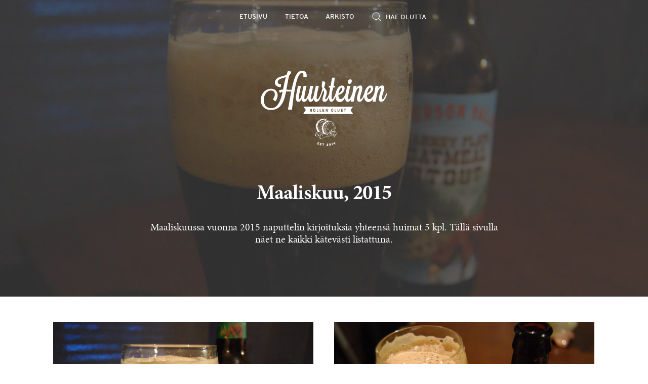

--- FILE ---
content_type: text/html; charset=UTF-8
request_url: https://www.huurteinen.fi/2015/03/
body_size: 72090
content:
<!DOCTYPE html>
<html lang="fi">
<head>
<meta charset="UTF-8">
<meta name="apple-mobile-web-app-capable" content="yes">
<meta name="HandheldFriendly" content="True">
<meta name="viewport" content="width=device-width, initial-scale=1">
<meta name="web_author" content="Digitoimisto Dude Oy, moro@dude.fi" />

<title>maaliskuu 2015 - Huurteinen</title>

<link rel="profile" href="http://gmpg.org/xfn/11">
<link rel="pingback" href="https://www.huurteinen.fi/wp/xmlrpc.php">

<link rel="shortcut icon" href="https://www.huurteinen.fi/content/themes/huurteinen/images/favicon.png">
<link rel="apple-touch-icon" sizes="72x72" href="https://www.huurteinen.fi/content/themes/huurteinen/images/icon-ipad.png">
<link rel="apple-touch-icon" sizes="114x114" href="https://www.huurteinen.fi/content/themes/huurteinen/images/icon-retina.png">

<!-- HTML5 Shim and Respond.js - IE8 support of HTML5 elements and media queries -->
<!--[if lt IE 9]>
<script src="https://oss.maxcdn.com/libs/html5shiv/3.7.0/html5shiv.js"></script>
<script src="https://oss.maxcdn.com/libs/respond.js/1.4.2/respond.min.js"></script>
<![endif]-->

<meta name='robots' content='noindex, follow' />

	<title>maaliskuu 2015 - Huurteinen</title>
	<meta property="og:locale" content="fi_FI" />
	<meta property="og:type" content="website" />
	<meta property="og:title" content="maaliskuu 2015 - Huurteinen" />
	<meta property="og:url" content="https://www.huurteinen.fi/2015/03/" />
	<meta property="og:site_name" content="Huurteinen" />
	<meta name="twitter:card" content="summary_large_image" />
	<meta name="twitter:site" content="@rolle" />
	<script type="application/ld+json" class="yoast-schema-graph">{"@context":"https://schema.org","@graph":[{"@type":"CollectionPage","@id":"https://www.huurteinen.fi/2015/03/","url":"https://www.huurteinen.fi/2015/03/","name":"maaliskuu 2015 - Huurteinen","isPartOf":{"@id":"https://www.huurteinen.fi/#website"},"primaryImageOfPage":{"@id":"https://www.huurteinen.fi/2015/03/#primaryimage"},"image":{"@id":"https://www.huurteinen.fi/2015/03/#primaryimage"},"thumbnailUrl":"https://www.huurteinen.fi/media/2015/03/2015-03-22-18.41.34.jpg","breadcrumb":{"@id":"https://www.huurteinen.fi/2015/03/#breadcrumb"},"inLanguage":"fi"},{"@type":"ImageObject","inLanguage":"fi","@id":"https://www.huurteinen.fi/2015/03/#primaryimage","url":"https://www.huurteinen.fi/media/2015/03/2015-03-22-18.41.34.jpg","contentUrl":"https://www.huurteinen.fi/media/2015/03/2015-03-22-18.41.34.jpg","width":1500,"height":952},{"@type":"BreadcrumbList","@id":"https://www.huurteinen.fi/2015/03/#breadcrumb","itemListElement":[{"@type":"ListItem","position":1,"name":"Home","item":"https://www.huurteinen.fi/"},{"@type":"ListItem","position":2,"name":"Archives for maaliskuu 2015"}]},{"@type":"WebSite","@id":"https://www.huurteinen.fi/#website","url":"https://www.huurteinen.fi/","name":"Huurteinen","description":"Rollen kevyet olutarviot","potentialAction":[{"@type":"SearchAction","target":{"@type":"EntryPoint","urlTemplate":"https://www.huurteinen.fi/?s={search_term_string}"},"query-input":{"@type":"PropertyValueSpecification","valueRequired":true,"valueName":"search_term_string"}}],"inLanguage":"fi"}]}</script>


<link rel='dns-prefetch' href='//www.huurteinen.fi' />
<link rel="alternate" type="application/rss+xml" title="Huurteinen &raquo; syöte" href="https://www.huurteinen.fi/feed/" />
<link rel="alternate" type="application/rss+xml" title="Huurteinen &raquo; kommenttien syöte" href="https://www.huurteinen.fi/comments/feed/" />
<style id='wp-img-auto-sizes-contain-inline-css' type='text/css'>
img:is([sizes=auto i],[sizes^="auto," i]){contain-intrinsic-size:3000px 1500px}
/*# sourceURL=wp-img-auto-sizes-contain-inline-css */
</style>
<style id='wp-emoji-styles-inline-css' type='text/css'>

	img.wp-smiley, img.emoji {
		display: inline !important;
		border: none !important;
		box-shadow: none !important;
		height: 1em !important;
		width: 1em !important;
		margin: 0 0.07em !important;
		vertical-align: -0.1em !important;
		background: none !important;
		padding: 0 !important;
	}
/*# sourceURL=wp-emoji-styles-inline-css */
</style>
<style id='wp-block-library-inline-css' type='text/css'>
:root{--wp-block-synced-color:#7a00df;--wp-block-synced-color--rgb:122,0,223;--wp-bound-block-color:var(--wp-block-synced-color);--wp-editor-canvas-background:#ddd;--wp-admin-theme-color:#007cba;--wp-admin-theme-color--rgb:0,124,186;--wp-admin-theme-color-darker-10:#006ba1;--wp-admin-theme-color-darker-10--rgb:0,107,160.5;--wp-admin-theme-color-darker-20:#005a87;--wp-admin-theme-color-darker-20--rgb:0,90,135;--wp-admin-border-width-focus:2px}@media (min-resolution:192dpi){:root{--wp-admin-border-width-focus:1.5px}}.wp-element-button{cursor:pointer}:root .has-very-light-gray-background-color{background-color:#eee}:root .has-very-dark-gray-background-color{background-color:#313131}:root .has-very-light-gray-color{color:#eee}:root .has-very-dark-gray-color{color:#313131}:root .has-vivid-green-cyan-to-vivid-cyan-blue-gradient-background{background:linear-gradient(135deg,#00d084,#0693e3)}:root .has-purple-crush-gradient-background{background:linear-gradient(135deg,#34e2e4,#4721fb 50%,#ab1dfe)}:root .has-hazy-dawn-gradient-background{background:linear-gradient(135deg,#faaca8,#dad0ec)}:root .has-subdued-olive-gradient-background{background:linear-gradient(135deg,#fafae1,#67a671)}:root .has-atomic-cream-gradient-background{background:linear-gradient(135deg,#fdd79a,#004a59)}:root .has-nightshade-gradient-background{background:linear-gradient(135deg,#330968,#31cdcf)}:root .has-midnight-gradient-background{background:linear-gradient(135deg,#020381,#2874fc)}:root{--wp--preset--font-size--normal:16px;--wp--preset--font-size--huge:42px}.has-regular-font-size{font-size:1em}.has-larger-font-size{font-size:2.625em}.has-normal-font-size{font-size:var(--wp--preset--font-size--normal)}.has-huge-font-size{font-size:var(--wp--preset--font-size--huge)}.has-text-align-center{text-align:center}.has-text-align-left{text-align:left}.has-text-align-right{text-align:right}.has-fit-text{white-space:nowrap!important}#end-resizable-editor-section{display:none}.aligncenter{clear:both}.items-justified-left{justify-content:flex-start}.items-justified-center{justify-content:center}.items-justified-right{justify-content:flex-end}.items-justified-space-between{justify-content:space-between}.screen-reader-text{border:0;clip-path:inset(50%);height:1px;margin:-1px;overflow:hidden;padding:0;position:absolute;width:1px;word-wrap:normal!important}.screen-reader-text:focus{background-color:#ddd;clip-path:none;color:#444;display:block;font-size:1em;height:auto;left:5px;line-height:normal;padding:15px 23px 14px;text-decoration:none;top:5px;width:auto;z-index:100000}html :where(.has-border-color){border-style:solid}html :where([style*=border-top-color]){border-top-style:solid}html :where([style*=border-right-color]){border-right-style:solid}html :where([style*=border-bottom-color]){border-bottom-style:solid}html :where([style*=border-left-color]){border-left-style:solid}html :where([style*=border-width]){border-style:solid}html :where([style*=border-top-width]){border-top-style:solid}html :where([style*=border-right-width]){border-right-style:solid}html :where([style*=border-bottom-width]){border-bottom-style:solid}html :where([style*=border-left-width]){border-left-style:solid}html :where(img[class*=wp-image-]){height:auto;max-width:100%}:where(figure){margin:0 0 1em}html :where(.is-position-sticky){--wp-admin--admin-bar--position-offset:var(--wp-admin--admin-bar--height,0px)}@media screen and (max-width:600px){html :where(.is-position-sticky){--wp-admin--admin-bar--position-offset:0px}}

/*# sourceURL=wp-block-library-inline-css */
</style><style id='global-styles-inline-css' type='text/css'>
:root{--wp--preset--aspect-ratio--square: 1;--wp--preset--aspect-ratio--4-3: 4/3;--wp--preset--aspect-ratio--3-4: 3/4;--wp--preset--aspect-ratio--3-2: 3/2;--wp--preset--aspect-ratio--2-3: 2/3;--wp--preset--aspect-ratio--16-9: 16/9;--wp--preset--aspect-ratio--9-16: 9/16;--wp--preset--color--black: #000000;--wp--preset--color--cyan-bluish-gray: #abb8c3;--wp--preset--color--white: #ffffff;--wp--preset--color--pale-pink: #f78da7;--wp--preset--color--vivid-red: #cf2e2e;--wp--preset--color--luminous-vivid-orange: #ff6900;--wp--preset--color--luminous-vivid-amber: #fcb900;--wp--preset--color--light-green-cyan: #7bdcb5;--wp--preset--color--vivid-green-cyan: #00d084;--wp--preset--color--pale-cyan-blue: #8ed1fc;--wp--preset--color--vivid-cyan-blue: #0693e3;--wp--preset--color--vivid-purple: #9b51e0;--wp--preset--gradient--vivid-cyan-blue-to-vivid-purple: linear-gradient(135deg,rgb(6,147,227) 0%,rgb(155,81,224) 100%);--wp--preset--gradient--light-green-cyan-to-vivid-green-cyan: linear-gradient(135deg,rgb(122,220,180) 0%,rgb(0,208,130) 100%);--wp--preset--gradient--luminous-vivid-amber-to-luminous-vivid-orange: linear-gradient(135deg,rgb(252,185,0) 0%,rgb(255,105,0) 100%);--wp--preset--gradient--luminous-vivid-orange-to-vivid-red: linear-gradient(135deg,rgb(255,105,0) 0%,rgb(207,46,46) 100%);--wp--preset--gradient--very-light-gray-to-cyan-bluish-gray: linear-gradient(135deg,rgb(238,238,238) 0%,rgb(169,184,195) 100%);--wp--preset--gradient--cool-to-warm-spectrum: linear-gradient(135deg,rgb(74,234,220) 0%,rgb(151,120,209) 20%,rgb(207,42,186) 40%,rgb(238,44,130) 60%,rgb(251,105,98) 80%,rgb(254,248,76) 100%);--wp--preset--gradient--blush-light-purple: linear-gradient(135deg,rgb(255,206,236) 0%,rgb(152,150,240) 100%);--wp--preset--gradient--blush-bordeaux: linear-gradient(135deg,rgb(254,205,165) 0%,rgb(254,45,45) 50%,rgb(107,0,62) 100%);--wp--preset--gradient--luminous-dusk: linear-gradient(135deg,rgb(255,203,112) 0%,rgb(199,81,192) 50%,rgb(65,88,208) 100%);--wp--preset--gradient--pale-ocean: linear-gradient(135deg,rgb(255,245,203) 0%,rgb(182,227,212) 50%,rgb(51,167,181) 100%);--wp--preset--gradient--electric-grass: linear-gradient(135deg,rgb(202,248,128) 0%,rgb(113,206,126) 100%);--wp--preset--gradient--midnight: linear-gradient(135deg,rgb(2,3,129) 0%,rgb(40,116,252) 100%);--wp--preset--font-size--small: 13px;--wp--preset--font-size--medium: 20px;--wp--preset--font-size--large: 36px;--wp--preset--font-size--x-large: 42px;--wp--preset--spacing--20: 0.44rem;--wp--preset--spacing--30: 0.67rem;--wp--preset--spacing--40: 1rem;--wp--preset--spacing--50: 1.5rem;--wp--preset--spacing--60: 2.25rem;--wp--preset--spacing--70: 3.38rem;--wp--preset--spacing--80: 5.06rem;--wp--preset--shadow--natural: 6px 6px 9px rgba(0, 0, 0, 0.2);--wp--preset--shadow--deep: 12px 12px 50px rgba(0, 0, 0, 0.4);--wp--preset--shadow--sharp: 6px 6px 0px rgba(0, 0, 0, 0.2);--wp--preset--shadow--outlined: 6px 6px 0px -3px rgb(255, 255, 255), 6px 6px rgb(0, 0, 0);--wp--preset--shadow--crisp: 6px 6px 0px rgb(0, 0, 0);}:where(.is-layout-flex){gap: 0.5em;}:where(.is-layout-grid){gap: 0.5em;}body .is-layout-flex{display: flex;}.is-layout-flex{flex-wrap: wrap;align-items: center;}.is-layout-flex > :is(*, div){margin: 0;}body .is-layout-grid{display: grid;}.is-layout-grid > :is(*, div){margin: 0;}:where(.wp-block-columns.is-layout-flex){gap: 2em;}:where(.wp-block-columns.is-layout-grid){gap: 2em;}:where(.wp-block-post-template.is-layout-flex){gap: 1.25em;}:where(.wp-block-post-template.is-layout-grid){gap: 1.25em;}.has-black-color{color: var(--wp--preset--color--black) !important;}.has-cyan-bluish-gray-color{color: var(--wp--preset--color--cyan-bluish-gray) !important;}.has-white-color{color: var(--wp--preset--color--white) !important;}.has-pale-pink-color{color: var(--wp--preset--color--pale-pink) !important;}.has-vivid-red-color{color: var(--wp--preset--color--vivid-red) !important;}.has-luminous-vivid-orange-color{color: var(--wp--preset--color--luminous-vivid-orange) !important;}.has-luminous-vivid-amber-color{color: var(--wp--preset--color--luminous-vivid-amber) !important;}.has-light-green-cyan-color{color: var(--wp--preset--color--light-green-cyan) !important;}.has-vivid-green-cyan-color{color: var(--wp--preset--color--vivid-green-cyan) !important;}.has-pale-cyan-blue-color{color: var(--wp--preset--color--pale-cyan-blue) !important;}.has-vivid-cyan-blue-color{color: var(--wp--preset--color--vivid-cyan-blue) !important;}.has-vivid-purple-color{color: var(--wp--preset--color--vivid-purple) !important;}.has-black-background-color{background-color: var(--wp--preset--color--black) !important;}.has-cyan-bluish-gray-background-color{background-color: var(--wp--preset--color--cyan-bluish-gray) !important;}.has-white-background-color{background-color: var(--wp--preset--color--white) !important;}.has-pale-pink-background-color{background-color: var(--wp--preset--color--pale-pink) !important;}.has-vivid-red-background-color{background-color: var(--wp--preset--color--vivid-red) !important;}.has-luminous-vivid-orange-background-color{background-color: var(--wp--preset--color--luminous-vivid-orange) !important;}.has-luminous-vivid-amber-background-color{background-color: var(--wp--preset--color--luminous-vivid-amber) !important;}.has-light-green-cyan-background-color{background-color: var(--wp--preset--color--light-green-cyan) !important;}.has-vivid-green-cyan-background-color{background-color: var(--wp--preset--color--vivid-green-cyan) !important;}.has-pale-cyan-blue-background-color{background-color: var(--wp--preset--color--pale-cyan-blue) !important;}.has-vivid-cyan-blue-background-color{background-color: var(--wp--preset--color--vivid-cyan-blue) !important;}.has-vivid-purple-background-color{background-color: var(--wp--preset--color--vivid-purple) !important;}.has-black-border-color{border-color: var(--wp--preset--color--black) !important;}.has-cyan-bluish-gray-border-color{border-color: var(--wp--preset--color--cyan-bluish-gray) !important;}.has-white-border-color{border-color: var(--wp--preset--color--white) !important;}.has-pale-pink-border-color{border-color: var(--wp--preset--color--pale-pink) !important;}.has-vivid-red-border-color{border-color: var(--wp--preset--color--vivid-red) !important;}.has-luminous-vivid-orange-border-color{border-color: var(--wp--preset--color--luminous-vivid-orange) !important;}.has-luminous-vivid-amber-border-color{border-color: var(--wp--preset--color--luminous-vivid-amber) !important;}.has-light-green-cyan-border-color{border-color: var(--wp--preset--color--light-green-cyan) !important;}.has-vivid-green-cyan-border-color{border-color: var(--wp--preset--color--vivid-green-cyan) !important;}.has-pale-cyan-blue-border-color{border-color: var(--wp--preset--color--pale-cyan-blue) !important;}.has-vivid-cyan-blue-border-color{border-color: var(--wp--preset--color--vivid-cyan-blue) !important;}.has-vivid-purple-border-color{border-color: var(--wp--preset--color--vivid-purple) !important;}.has-vivid-cyan-blue-to-vivid-purple-gradient-background{background: var(--wp--preset--gradient--vivid-cyan-blue-to-vivid-purple) !important;}.has-light-green-cyan-to-vivid-green-cyan-gradient-background{background: var(--wp--preset--gradient--light-green-cyan-to-vivid-green-cyan) !important;}.has-luminous-vivid-amber-to-luminous-vivid-orange-gradient-background{background: var(--wp--preset--gradient--luminous-vivid-amber-to-luminous-vivid-orange) !important;}.has-luminous-vivid-orange-to-vivid-red-gradient-background{background: var(--wp--preset--gradient--luminous-vivid-orange-to-vivid-red) !important;}.has-very-light-gray-to-cyan-bluish-gray-gradient-background{background: var(--wp--preset--gradient--very-light-gray-to-cyan-bluish-gray) !important;}.has-cool-to-warm-spectrum-gradient-background{background: var(--wp--preset--gradient--cool-to-warm-spectrum) !important;}.has-blush-light-purple-gradient-background{background: var(--wp--preset--gradient--blush-light-purple) !important;}.has-blush-bordeaux-gradient-background{background: var(--wp--preset--gradient--blush-bordeaux) !important;}.has-luminous-dusk-gradient-background{background: var(--wp--preset--gradient--luminous-dusk) !important;}.has-pale-ocean-gradient-background{background: var(--wp--preset--gradient--pale-ocean) !important;}.has-electric-grass-gradient-background{background: var(--wp--preset--gradient--electric-grass) !important;}.has-midnight-gradient-background{background: var(--wp--preset--gradient--midnight) !important;}.has-small-font-size{font-size: var(--wp--preset--font-size--small) !important;}.has-medium-font-size{font-size: var(--wp--preset--font-size--medium) !important;}.has-large-font-size{font-size: var(--wp--preset--font-size--large) !important;}.has-x-large-font-size{font-size: var(--wp--preset--font-size--x-large) !important;}
/*# sourceURL=global-styles-inline-css */
</style>

<style id='classic-theme-styles-inline-css' type='text/css'>
/*! This file is auto-generated */
.wp-block-button__link{color:#fff;background-color:#32373c;border-radius:9999px;box-shadow:none;text-decoration:none;padding:calc(.667em + 2px) calc(1.333em + 2px);font-size:1.125em}.wp-block-file__button{background:#32373c;color:#fff;text-decoration:none}
/*# sourceURL=/wp-includes/css/classic-themes.min.css */
</style>
<link rel='stylesheet' id='categories-images-styles-css' href='https://www.huurteinen.fi/content/plugins/categories-images/assets/css/zci-styles.css' type='text/css' media='all' />
<link rel='stylesheet' id='layout-css' href='https://www.huurteinen.fi/content/themes/huurteinen/css/global.css' type='text/css' media='all' />
<link rel="https://api.w.org/" href="https://www.huurteinen.fi/wp-json/" /><link rel="EditURI" type="application/rsd+xml" title="RSD" href="https://www.huurteinen.fi/wp/xmlrpc.php?rsd" />
<meta name="generator" content="WordPress 6.9" />
<style type="text/css">

img.most_read_preview{margin-right:5px;}
div.most_read_hits{font-style:italic;}
div.most_read_hits .most_read_hits_label{color:#F00;}
div.most_read_hits .most_read_hits_number{font-weight:bold;}

</style>

<script async src="https://pagead2.googlesyndication.com/pagead/js/adsbygoogle.js"></script>
<script>
     (adsbygoogle = window.adsbygoogle || []).push({
          google_ad_client: "ca-pub-8523880252818258",
          enable_page_level_ads: true
     });
</script>
</head>

<body class="archive date wp-theme-huurteinen">

<div id="preloader" class="preloader preloader-normal">
<section class="beer-pour">
    <div id="action">
        <div id="keg">
            <div id="pipe-handle"></div>
            <div id="pipe"></div>
            <div id="pipe-front"></div>
        </div>

        <div class="glass">
            <div class="beer"></div>
            <div class="handle">
                <div class="top-right"></div>
                <div class="bottom-right"></div>
            </div>
            <div class="front-glass"></div>
        </div>
    </div>
    <p id="ladataan">Ladataan</p>
    <p class="close-preloader"><a href="#" onclick="document.getElementById('preloader').style.display='none';" title="Hidasteleeko? Sulje latain."><svg width="20" height="20" class="close" fill="#8b8b8b" xmlns="http://www.w3.org/2000/svg" viewBox="0 0 24 24"><path d="M23.954 21.03l-9.184-9.095 9.092-9.174L21.03-.046l-9.09 9.179L2.764.045l-2.81 2.81L9.14 11.96.045 21.144l2.81 2.81 9.112-9.192 9.18 9.1z"/></svg>
</a></p>

</section>
</div>

<div id="page" class="site">

<div class="header-container">

	<div class="container">

		<header class="site-header">

				<div class="logoarea">

          <div class="site-branding">
                          <p class="site-title screen-reader-text"><a href="https://www.huurteinen.fi/" rel="home">Huurteinen</a></p>
                        <p class="site-description screen-reader-text">Rollen kevyet olutarviot</p>
          </div><!-- .site-branding -->

				</div>

		</header>

    <div class="search-results">
      <div class="container">
        <a href="#" class="close"><svg width="20" height="20" class="close" fill="#8b8b8b" xmlns="http://www.w3.org/2000/svg" viewBox="0 0 24 24"><path d="M23.954 21.03l-9.184-9.095 9.092-9.174L21.03-.046l-9.09 9.179L2.764.045l-2.81 2.81L9.14 11.96.045 21.144l2.81 2.81 9.112-9.192 9.18 9.1z"/></svg>
</a>
        <div class="items">
          <div class="item" v-for="(result, index) in results">
            <p><a v-bind:href="result.link" v-html="result.post_title">{{ result.post_title }}</a></p>
          </div><!-- .item -->
          <p class="notfound">Ei tuloksia.</p>
        </div><!-- .items -->
      </div>
    </div><!-- .search-results -->

    <nav class="nav"><ul class="menu" id="menu" data-breakpoint="872"><li id="menu-item-4" class="menu-item menu-item-type-custom menu-item-object-custom menu-item-4"><a title="Etusivu" href="/">Etusivu</a></li>
<li id="menu-item-5" class="menu-item menu-item-type-post_type menu-item-object-page menu-item-5"><a title="Tietoa" href="https://www.huurteinen.fi/tietoa/">Tietoa</a></li>
<li id="menu-item-98" class="menu-item menu-item-type-post_type menu-item-object-page menu-item-98"><a title="Arkisto" href="https://www.huurteinen.fi/arkisto/">Arkisto</a></li>
<li class="menu-item menu-item-custom menu-item-search search search-feature"><svg xmlns="http://www.w3.org/2000/svg" fill="#fff" width="18" height="18" viewBox="0 0 283.5 283.5"><path d="M272.4 261.6l-64.8-64.8c17.4-20 27.9-46.1 27.9-74.6 0-62.8-51-113.8-113.8-113.8C59 8.5 8 59.5 8 122.2S59 236 121.8 236c28.5 0 54.6-10.5 74.6-27.9l64.8 64.8c1.5 1.5 3.6 2.4 5.6 2.4 2 0 4.1-.8 5.6-2.4 3.1-3.1 3.1-8.2 0-11.3zM23.9 122.2c0-53.9 43.9-97.8 97.8-97.8s97.8 43.9 97.8 97.8-43.8 97.8-97.8 97.8c-53.9.1-97.8-43.8-97.8-97.8zm0 0"/></svg> <input class="search-field" placeholder="Hae olutta" />
    </li>
  </ul></nav>    

	</div><!--/.container-->

</div><!--/.header-container-->

<div class="content site-content">

<div class="slide slide-single" style="background-image:url(https://www.huurteinen.fi/media/2015/03/2015-03-22-18.41.34.jpg);">
<div class="shade"></div>

		<div class="container">

      <div class="logo">
        <a href="https://www.huurteinen.fi">
          <svg version="1" xmlns="http://www.w3.org/2000/svg" width="350px" height="209px" viewBox="0 0 2903.000000 1734.000000"><path d="M927 2.5c-29.6 5-54.7 18.8-77.6 42.7-31.3 32.8-57.7 83.3-82.6 158.3-16.8 50.5-35.5 124-53.1 208.8-3 14.1-5.7 26-6 26.4-1.4 1.4-25 2.4-41.7 1.9-16.7-.6-76.1-4.4-76.6-4.9-.2-.1 2.6-16.9 6.2-37.2 3.6-20.4 10.1-57.7 14.5-83 13.7-78.4 25.7-136.4 38.7-188l5.8-23 9.2-9.3c11.2-11.4 21-25.9 27.3-40.4 4.8-11.1 10.9-33.1 9.6-34.4-1-1.1-77.1-13.3-77.8-12.6-1.6 1.7-15.9 40.1-23.7 63.3l-8.5 25.7-16.1 5c-8.9 2.8-30.7 9.2-48.6 14.2-66.6 18.7-94.6 28.2-119.2 40.6-42.6 21.5-69.7 51.7-80 89.4-3.1 11.5-3.3 38.6-.4 49.5 9.3 34.7 35 60.5 73.3 73.8 15.5 5.5 40.3 9.7 56.2 9.7h4.7l3.2-31.3c1.8-17.1 3.5-32.2 3.8-33.5.4-2.1.1-2.2-4.8-2.2-2.9 0-9.3-.5-14.3-1.1-32-3.9-49.8-15.8-56-37.3-2.4-8.1-1.6-26.5 1.4-34.9 7.1-20 20.6-33.6 46.6-46.5 15.3-7.6 33.6-14.1 74-26.1 20.4-6.1 42.3-12.8 48.8-15 6.4-2.2 11.7-3.7 11.7-3.3 0 .4-4.5 18.4-9.9 40.2-14.6 57.7-27.9 119.1-46.1 211.5-3.4 17-6.3 31.8-6.6 32.7-.4 1.5-1.7 1.8-7.7 1.8-18.4 0-48.5 5.2-66.6 11.5-10.8 3.8-21.1 8.2-21.1 9 0 .6 21.9 54.4 22.6 55.7.3.4 2.8-.9 5.7-2.8 11.5-7.8 39.2-19.5 53.8-22.9l2.7-.7-1 4.9c-16.3 80.5-37.7 153.4-60.8 206.8-7.6 17.7-23.5 48.3-32.4 62.3-37.8 59.7-81.6 92.9-135.3 102.7-12.1 2.3-38.4 3-52.4 1.6-80.7-8.4-133.5-60.6-148-146.6-2.7-15.7-3.6-47.5-2-65.1 8.5-90.9 58.3-166.7 123.2-187.8 16.3-5.3 22.3-6.1 42.9-6 21.5.1 28.4 1.5 43.5 8.7 30.9 14.9 46.2 45.6 43.3 86.9-2.1 31-16 65.8-39.2 98.5l-6.5 9.3 19.2 14.7c10.6 8.1 23.6 18.1 29.1 22.3l9.8 7.5 3-3.5c9.5-11.3 23.3-34.2 30.9-51.2 19.6-44.1 24.2-90.9 12.9-132-17.5-63.5-71-101.7-142.5-101.8-50.5 0-99.3 15.8-137.8 44.8C48.5 500.8 13.5 564 2.9 639c-1.8 12.6-1.9 57.3-.1 69.5 12.5 86.5 58.5 147.8 132.6 177 59.8 23.5 143.4 23.1 209.5-1.1 13.8-5 39.9-18.2 51.9-26.2 64.4-42.9 110.2-111.3 144.5-215.7 13.2-40.2 22.2-75.7 33.7-132.5l6.8-33.5h59.6c59 0 59.5 0 59.1 2-2.9 12.6-21.6 115.3-42 231-9.1 51.7-20.2 113.9-24.5 138.2-4.4 24.3-8 44.8-8 45.7 0 1.4 4.7 1.6 45.8 1.6h45.7l5.3-47.8c30.4-275.8 64.1-476.9 101.8-608.2 31.9-110.7 67.5-173.9 104.6-185.1 5.8-1.8 8.7-2.1 16.7-1.7 14.9.8 22.2 5.3 27.8 17.5 4.5 9.8 5.6 19.4 5 44.3-.3 12.4-.9 23.5-1.3 24.7l-.6 2.3h78l.4-9.3c.7-13.1-.8-35.5-3.1-47.2-9.3-48.2-37.6-76-83.6-82.4C958.4.7 936.4.9 927 2.5zm713 158.1c0 .3-1.6 7.4-3.4 15.7-7.5 32.9-16.8 77.2-25 118.7-4.8 23.9-9.1 45.9-9.7 48.9l-1.1 5.4-17.9-.5-17.8-.5-.5 2.6c-.3 1.4-1.5 8.9-2.6 16.6-1.1 7.7-2.2 15-2.5 16.2l-.5 2.3h17.5c16.4 0 17.5.1 17.5 1.8 0 1.1-1.1 7-2.5 13.3-6.6 29.6-14.5 77.7-18.4 111.9-1.8 15.7-2.1 17.2-7.4 30-24.1 59.3-47.1 99.1-63.4 109.9-5.4 3.6-12.6 4.2-16.8 1.5-4-2.6-5.9-9.2-5.2-18.2.7-9.4 3.7-19.9 15.7-54.2 15.9-45.7 20.4-65.2 20.3-87.5 0-10.9-.5-15.7-2.1-21.7-6.3-23.3-17.7-40.9-45.3-70l-13-13.7 2-6.8c6.7-22.6 13.5-56.4 16.5-81.8 1.8-16 4-43.4 3.5-43.8-.2-.2-13.7-4.2-29.9-8.9l-29.5-8.6-2.3 7.2c-1.3 3.9-4.1 14.1-6.3 22.7-13.3 52.9-13.1 91.3.7 127.3l3.7 9.6-3.7 16.3c-7.7 33.7-23 85.5-29.4 99.8-1.1 2.4-5.2 12.5-9.2 22.3-31.3 77.7-54.8 113.9-74 114-14 0-18-13.8-15-52 3.5-43.7 11.3-85.4 38-203.6 6.6-29 12-53 12-53.3 0-.3-15.3-.5-33.9-.5h-33.9l-4.2 17.2c-15.7 65.1-23.3 100.1-32.5 149.3-2.9 15.9-7 35.1-9 42.5-13.5 49.6-31.9 89.6-45.5 98.8-5.8 3.9-12.4 1.2-17-6.9-2.3-4.1-2.5-5.6-2.8-19.5-.6-25.9 3-51.1 18.8-129.9 11.1-55 17.4-84.9 26.1-123 3.2-14.3 5.9-26.6 5.9-27.3 0-1-7.1-1.2-33.7-1l-33.7.3-3.3 13.5c-6.1 25-18.2 80.2-25.8 118.5l-7.6 38-8.5 21.3c-32.2 80.6-55.8 117.5-75.4 117.6-14 0-18-13.8-15-52 3.5-43.7 11.3-85.4 38-203.6 6.6-29 12-53 12-53.3 0-.3-15.3-.5-33.9-.5h-33.9l-4.2 17.2c-15.7 65.1-23.3 100.1-32.5 149.3-2.9 15.9-7 35.1-9 42.5-13.5 49.6-31.9 89.6-45.5 98.8-5.8 3.9-12.4 1.2-17-6.9-2.3-4.1-2.5-5.6-2.8-19.5-.6-25.9 3-51.1 18.8-129.9 11.1-55 17.4-84.9 26.1-123 3.2-14.3 5.9-26.6 5.9-27.3 0-1-7.1-1.2-33.7-1l-33.7.3-3.3 13.5c-15.6 63.9-36.8 169.8-41.7 209-4.1 32.3-4.6 69.5-1.1 88.3 6.3 34.2 21.4 52.5 46.2 55.8 29.4 3.9 53.6-13.5 74.4-53.5 6.3-12.1 5.8-12.1 7.9.2 3.5 20.6 13.4 38.1 26 46.2 8.4 5.4 15.9 7.3 28.5 7.3 19.6-.1 33.3-6.2 49.6-22.3 14.2-14.1 29.9-39.3 42.9-69l2.5-5.5.6 15.5c2.2 50.7 18 77 48.6 81.1 29.4 3.9 53.6-13.5 74.4-53.5 6.3-12.1 5.8-12.1 7.9.2 3.5 20.6 13.4 38.1 26 46.2 8.4 5.4 15.9 7.3 28.5 7.3 19.6-.1 33.3-6.2 49.6-22.3 15.8-15.7 30.7-40.4 46.2-77 6.9-16.2 23.3-58.2 48.8-125 8.3-21.7 15.5-40.4 15.9-41.5.7-1.6 1.6-.3 5.3 7.5 10.4 21.6 13.8 43.6 10.2 64.6-2.1 12-5.3 22.5-15.1 50.5-16.6 47.4-19.9 61.2-19.8 84.4.1 23.1 4.3 36.4 14.9 46.4 6.7 6.4 13.2 9.6 23.6 11.7 15.2 3.1 29.3.9 44.4-6.9 11-5.6 26.3-20.9 36.4-36.2 7.5-11.4 22.3-39.8 28.1-54.2 1.9-4.6 3.5-8.1 3.6-8 .2.2.8 8 1.4 17.4 3.3 53.5 16 81.7 39.5 87.8 7.5 1.9 12.6 1.9 22.3-.1 29-5.9 51.7-34.2 78.1-96.9 3.5-8.3 6.7-15.4 7.1-15.8.4-.4 1 2.9 1.4 7.4.9 11.2 4 26.3 7.6 38.1 7.6 24.4 19.6 43.2 35.3 55.2 18.1 13.8 41.6 19.7 66.3 16.7 41.4-5.1 73.9-33.7 105.4-92.8l6.5-12.2.7 16.2c1.4 34.9 8.4 58.1 21.7 71.5 13.3 13.5 34.3 17.5 55.7 10.8 17.9-5.7 33.5-19.5 49.1-43.4 3-4.5 5.6-8.2 5.8-8.2.1 0-.1 1.7-.5 3.7-.9 3.9-5.4 32.9-6.5 42l-.7 5.3h34.6c26.8 0 34.8-.3 35.1-1.3.3-.6 7.7-38.1 16.4-83.2 8.8-45.1 17.3-87.4 19-94 15.3-60.5 35.5-105 57-125.8 13.6-13.2 26.4-15.4 32.4-5.8 1.9 3.1 2.2 4.9 2.1 13.1-.3 18.8-4.8 37.4-21.3 88.7-17.3 53.6-21.9 70.6-26.8 98.3-3 17.5-4.3 49.3-2.4 60.6 4.1 24.3 16.9 42.5 34.8 49.5 7.9 3.1 25 3.8 34.1 1.4 24.6-6.3 46.7-26.3 67.4-60.9 6.2-10.5 24.8-47.5 24.8-49.5 0-.6.4-1.1.9-1.1.4 0 1.1 3.5 1.5 7.7 3.6 39.8 20 75.1 42.9 92.7 18.1 13.8 41.6 19.7 66.3 16.7 34-4.2 62.1-24.4 88-63.4 3.5-5.3 6.6-9.7 6.8-9.7.2 0-.7 5.1-2 11.2-2.1 10.4-6.3 37-7.9 49.5l-.7 5.3h34.6c26.8 0 34.8-.3 35.1-1.3.3-.6 7.7-38.1 16.4-83.2 8.8-45.1 17.3-87.4 19-94 15.3-60.5 35.5-105 57-125.8 13.6-13.2 26.4-15.4 32.4-5.8 1.9 3.1 2.2 4.9 2.1 13.1-.3 18.8-4.8 37.4-21.3 88.7-17.3 53.6-21.9 70.6-26.8 98.3-3 17.5-4.3 49.3-2.4 60.6 4.1 24.3 16.9 42.5 34.8 49.5 7.9 3.1 25 3.8 34.1 1.4 14-3.6 26.6-11.1 38.7-23.1 23.7-23.5 44-60.7 73-134.1 4.7-11.7 8.7-22.3 9.1-23.7.5-2.2 0-2.9-3.9-5.4-5.4-3.4-16.4-6.9-17.6-5.6-.5.5-4 8.8-7.9 18.4-21.6 54.1-39.5 88.3-55 105-8 8.6-13.6 12-20.1 12-11 0-16.1-9-16.1-28.5.1-22.6 5.8-48.2 23.5-104.6 23-73.3 27.8-95.1 27.9-126.4.1-19.9-1-25.7-6.5-36.8-14.5-28.5-55.8-29.8-91.6-2.8-9.7 7.3-23.6 21.7-32.2 33.4-3.6 4.7-6.6 8.6-6.7 8.4-.2-.2 7.2-46.7 8.1-50.5l.5-2.2h-68.9l-.6 3.2c-.3 1.8-3.2 19.9-6.5 40.3-3.3 20.3-9.6 58-14 83.7-7.5 43.6-8.3 47.4-12.4 57.5-13.2 32.8-28.4 60.6-43.6 79.8-6 7.6-21 22-27.3 26.4-7.6 5.2-20.5 10.8-28.9 12.5-32.9 6.8-53.8-11-61.4-52.4-.8-4.7-1.8-16.6-2.1-26.5l-.5-18 14.8-3.6c33.1-8 60.3-22.9 82.8-45.5 35.4-35.3 52.3-84 42.6-122-10-38.9-49.9-53.9-94.3-35.4-23.6 9.8-49.3 34.7-68.2 66-15.4 25.6-29.2 61.5-36.1 93.5-3.5 16.5-5.3 22-14.6 44.5-20.9 50.3-36.5 79.1-51.3 94.8-7.4 7.9-13.1 11.2-19.4 11.2-11 0-16.1-9-16.1-28.5.1-22.6 5.8-48.2 23.5-104.6 23-73.3 27.8-95.1 27.9-126.4.1-19.9-1-25.7-6.5-36.8-14.5-28.5-55.8-29.8-91.6-2.8-9.7 7.3-23.6 21.7-32.2 33.4-3.6 4.7-6.6 8.6-6.7 8.4-.2-.2 7.2-46.7 8.1-50.5l.5-2.2h-68.9l-.6 3.2c-.3 1.8-3.9 23.8-8 48.8-4 25-10.3 62.4-13.9 83l-6.5 37.5-6.6 16.5c-11.9 29.6-16.6 40.2-27 61.5-23 46.7-40.7 65.4-55.7 58.7-8.7-3.8-11.1-14.5-9.7-42.4 1.5-31.2 6.6-64.2 18.5-122.3 4.3-20.5 30.8-138.9 32-142.8.5-1.6-1.5-1.7-33.5-1.7h-34l-1 3.7c-2.2 8-17.2 69.7-21.1 86.6-5.9 25.7-10.6 48.2-15 72.3-2.4 13.1-4.8 23.5-6.5 27.5-12.9 30.7-27.2 56.4-41.5 74.4-6 7.6-21 22-27.3 26.4-7.6 5.2-20.5 10.8-28.9 12.5-32.9 6.8-53.8-11-61.4-52.4-.8-4.7-1.8-16.6-2.1-26.5l-.5-18 14.8-3.6c33.1-8 60.3-22.9 82.8-45.5 35.4-35.3 52.3-84 42.6-122-7.3-28.6-31-45-62-43.1-40.3 2.5-76.3 30.4-104.9 81.3-13.4 24-27.2 61.9-32.7 90-.9 4.9-2.2 9.6-2.9 10.4-.7.8-4 8.7-7.5 17.5-16.6 41.9-34.6 80-46.1 97.6-19.8 30.1-34.2 28.5-38.9-4.6-2.3-16.4-.8-58.1 3.5-96 4.6-41.1 6.6-52.8 12.2-73 3.1-11 8.8-32.8 12.8-48.5l7.2-28.5 16.4-.5 16.4-.5 3.2-16c1.8-8.8 3.2-17.1 3.2-18.5l.1-2.5-8.2.7c-14.5 1.2-21.8 1-21.8-.6 0-.8.9-5.8 2-11.1 9.5-45.9 17.7-105.1 21.5-155 .8-11 1.5-20.6 1.5-21.3 0-.9-6.4-1.2-28.5-1.2-15.7 0-28.5.3-28.5.6zm222.4 229.8c8.5 3.6 11 18.4 6.2 37.1-3.2 12.3-12 30.6-20.7 43-8 11.2-26.7 30.1-37.6 37.8-8.2 5.8-23 14.7-24.5 14.7-1.4 0-.9-4.6 2.2-19.2 12.5-59.9 38.9-106.7 63.9-113.4 6-1.6 6.6-1.6 10.5 0zm656 0c8.5 3.6 11 18.4 6.2 37.1-3.2 12.3-12 30.6-20.7 43-8 11.2-26.7 30.1-37.6 37.8-8.2 5.8-23 14.7-24.5 14.7-1.4 0-.9-4.6 2.2-19.2 12.5-59.9 38.9-106.7 63.9-113.4 6-1.6 6.6-1.6 10.5 0zM2042.1 199c-7.1 1.5-18.1 7.3-24 12.6-7.2 6.5-14.3 17.5-17.8 27.7-2.5 7.4-2.8 9.5-2.8 21.2 0 11.3.3 13.8 2.4 18.9 6.3 15.9 22.8 24.5 41 21.7 9.7-1.5 15.8-4 23.7-9.6 14.9-10.7 25.3-31.9 25.4-51.8 0-19.5-8.4-34-23-39.2-5.4-2-18.8-2.8-24.9-1.5zM979 825.5c0 .5 48.3 67 55.2 76.2.6.8-7.7 14.1-25 40-21.5 32.3-26.3 40.1-28.5 46.5l-2.6 7.8h571c314 0 570.9-.3 570.9-.6 0-1-3.6-5.9-18.6-25.4-16.9-22.1-23.1-31.5-28.9-43.5-5.3-11.1-9.1-23.1-7.8-24.8.5-.6 9.9-13.6 20.8-28.7s23.2-31 27.4-35.3l7.4-7.7h-47.4c-62 0-891.6-3.7-1005.6-4.5-48.6-.3-88.3-.3-88.3 0zm261.5 51.4c5.2 2.4 7.8 5.3 11.2 12.6 2.7 5.8 2.8 6.6 2.8 22v16l-3.5 7c-2.6 5.1-4.7 7.8-7.8 10-4 2.7-5.1 3-12.7 3-7.7 0-8.7-.2-12.7-3-8.5-6.1-12.4-18.3-11.5-37 .7-16.6 5-26 13.9-30.4 5.5-2.7 14.7-2.8 20.3-.2zm410 0c5.2 2.4 7.8 5.3 11.2 12.6 2.7 5.8 2.8 6.6 2.8 22v16l-3.5 7c-2.6 5.1-4.7 7.8-7.8 10-4 2.7-5.1 3-12.7 3-7.7 0-8.7-.2-12.7-3-8.5-6.1-12.4-18.3-11.5-37 .7-16.6 5-26 13.9-30.4 5.5-2.7 14.7-2.8 20.3-.2zm-485.7 2.3c2.2 1.5 5.4 4.9 6.9 7.5 2.5 4.3 2.8 5.8 2.8 13.3 0 9.1-1.3 12.9-6.3 18.2l-2.5 2.7 4.6 11.3c2.5 6.2 4.9 12.1 5.3 13.1.6 1.6 0 1.8-6.6 1.5l-7.3-.3-4.5-10.8-4.5-10.7h-7.7v22h-13v-71.2l14.3.4c13.7.3 14.5.4 18.5 3zM1301 905v29h21v13h-34v-71h13v29zm65 0v29h21v13h-34v-71h13v29zm90-22.5v6.5h-25v18h21v13h-21v14h25v13h-38v-71h38v6.5zm59.1 15l9.9 21V876h12l-.2 35.7-.3 35.8h-12l-2.4-5c-1.3-2.8-6-12.6-10.3-22l-7.8-17v44.6l-5.7-.3-5.8-.3-.3-35.8-.2-35.8 6.6.3 6.7.3 9.8 21zM1711 905v29h21v13h-34v-71h13v29zm65-5.3c0 25.5.7 30.8 4.1 33.5 3.2 2.7 8.1 2.3 11-.8 2.4-2.6 2.4-2.6 2.7-29.5l.3-26.9h12.9v27.7c0 27.3-.1 27.9-2.4 33-3.4 7.2-8.7 10.6-17.3 11.1-7.8.5-13.6-1.4-18.1-6.1-5.7-5.9-6.2-9-6.2-38.8V876h13v23.7zm106-17.2v6.5h-25v18h21v13h-21v14h25v13h-38v-71h38v6.5zm70 0v6.5h-13v59h-13v-59h-13v-13h39v6.5zm-727.2 8c-3.6 3.5-5 9.7-5 21 0 14.7 2.6 21.6 8.9 23.1 4.5 1.2 7.6-.7 10.3-6.1 2.2-4.4 2.4-6.3 2.5-16.5 0-16.9-3.2-24-11.1-24-2 0-4 .9-5.6 2.5zm410 0c-3.6 3.5-5 9.7-5 21 0 14.7 2.6 21.6 8.9 23.1 4.5 1.2 7.6-.7 10.3-6.1 2.2-4.4 2.4-6.3 2.5-16.5 0-16.9-3.2-24-11.1-24-2 0-4 .9-5.6 2.5zM1145 900.6v11.6l5.6-.4c6.5-.6 9.1-2.7 10.4-8.2 1.9-8.5-2.8-14.6-11.1-14.6h-4.9v11.6zm317.7 182.5c-9.8 1.4-10.8 2.3-14 11.9-1.5 4.7-3 10.5-3.3 13-.3 2.5-.7 5.5-1 6.8l-.5 2.3-20.2-.6c-31.7-1.1-43.8 1.5-71.2 14.9-27 13.2-40.1 23.7-53.8 42.7-8.1 11.4-21.3 37.3-24.9 48.9-5.7 18.4-10.8 39.1-11.9 48.2-1.9 16.6 2.3 41.9 10.1 60.8 6.7 16.2 23.5 46.3 32 57.4 2.7 3.6 4.8 7.1 4.5 7.8-.3.7-4.5 3.3-9.3 5.8-20.3 10.4-42.9 40.6-47.8 64.2-3.6 17-1.5 26.7 7.2 34.8 8.6 8 20 11.5 34.5 10.8 10.7-.5 17.2-3.4 30.4-13.7 17.2-13.4 22-15.3 28.6-10.8 3.8 2.6 3.9 3.4 1.5 12.2-2.1 7.7-4 29-3.3 38 .9 12.5 6.6 23.2 15.2 28.5 11.3 7 33 2.6 59-11.9 32.1-18 46-24.6 57.7-27.7 7.2-1.8 29.8-4.1 47.8-4.8 11.7-.5 15.8-1.2 30.6-5 9.5-2.4 22.5-6.6 29-9.4 6.6-2.7 17.8-7.1 24.9-9.7 7.2-2.6 17.2-6.9 22.3-9.5 8.8-4.7 18.9-7.7 21.6-6.7 2 .8 12.4 20.8 13.7 26.4.7 2.6 1.6 6.5 2.1 8.5 1.1 4.6 3.4 5 4.3.7.6-2.8 1-3 3.4-2.4 1.4.4 5.9.9 9.9 1.2 3.9.3 7.2.9 7.2 1.4 0 1.5-5.4 3.7-11.2 4.4-3.2.4-6.5 1.3-7.5 2.1-1.6 1.2-1.3 1.4 2.7 1.5 8.6.3 13.5-.3 16.5-2 3.1-1.8 3.7-3.1 5.4-12.4.5-3.2 3-9.9 5.4-15 4.4-9.3 8.6-14.2 15.4-17.8 6.1-3.3 11.3-16.4 11.3-28.3 0-11.8-5.3-26.3-15.9-43.9-5.5-9.1-10.6-14.8-15.6-17.1-6.3-3-6.3-2.7-1.1-24.4 6.6-27.3 6.8-27.8 14.5-33.1 8-5.6 11.1-11.4 11.1-20.9 0-11.3-2.9-14.9-13.8-16.7-2.4-.4-4.6-1.4-5.1-2.3-.4-1-1.1-7.6-1.4-14.7-.7-15.9-3.1-25.8-9.2-38.2-5.8-11.8-14.2-22.9-25-33.2-10.9-10.2-17.5-14.9-37.2-26.3-22-12.8-24.7-14.1-43.4-20.3-20.3-6.7-32.9-9.8-52.5-13-16.7-2.7-38.8-8.7-41.6-11.2-2.2-2-2.3-4.6-.1-6.4 2.8-2.4 5.3-9.1 5.3-14.6 0-5.7-2.4-19.2-3.9-22.1-1.5-2.7-12.1-7.2-20.9-8.8-8.6-1.5-10.2-1.5-18.5-.3zm22 5.4c6.7 1.3 8.2 1.9 10.5 4.7 3.7 4.4 4.4 7.2 2.4 10-.9 1.3-1.6 4.3-1.6 7.1 0 4.8-1.3 8.5-3.4 9.9-1.3.9-2.6-1-2.6-3.9 0-3.1-1.3-3.5-5.9-2.1-3.3 1-4.2 1.8-4.7 4.3-.3 1.6-1.1 3.6-1.6 4.2-2.5 3.1-20.6-.3-25-4.7-2.5-2.5-2.8-3.6-2.8-9 0-6.4 1.8-11.3 4.5-12.4.9-.3 5.3-.6 9.7-.6 4.5 0 7.9-.3 7.5-.6-.3-.3-4.1-1.6-8.4-2.9-7.1-2.1-7.6-2.4-5.3-3.3 6.5-2.6 15.6-2.8 26.7-.7zm-30.2 36.9c3.5 1.5 4.4 3.7 2.6 6.5-1 1.6-4.9 1.2-16.9-1.5-7.8-1.8-8-2.5-1.7-4.8 5.2-1.9 11.7-2 16-.2zm-83 4.4c-2.2 1.9-31.8 22.9-35.3 24.9-6.1 3.7-15.3 2.5-10.6-1.3 4.8-3.9 18.6-12.5 25.4-15.9 11-5.5 23.2-10.1 20.5-7.7zm66.7 3.5c3.1.9 7.8 1.9 10.5 2.3 6.2.9 8.3 2 8.3 4.5 0 3.7 1.9 5.7 7.7 8 8.3 3.2 22.8 3.3 29.6.2 3.8-1.8 4.9-2.8 5.3-5.3.4-1.6.9-3 1.3-3 3 .2 34.2 9.8 34.2 10.6-.1 1.8-7.9 1.4-19.5-1.1-6.5-1.4-12.1-2.5-12.4-2.5-2.1.1 3.5 2.4 12.2 5.1l10 3.1-2.5 1.9c-1.3 1-7.3 4-13.4 6.8l-11 4.9-8-3c-22.2-8.3-37.2-12.3-43.2-11.6-2.8.3-2.8.3 1.3 2.5 2.3 1.2 8.5 2.9 13.8 3.8 6.6 1 12.5 2.8 18.9 5.6 5 2.3 9.6 4.5 10 4.9 1.6 1.4-1.6 4.8-7.7 8.2-3.3 1.8-11 7.2-17 12.1-6.1 4.8-13.1 9.7-15.5 10.9-4.2 2-4.9 2-14 .9-20.5-2.7-97.8-17.4-99.4-19-1.4-1.4 2.6-6.4 11.6-14.4l6.7-6 6.6.2c7.6.2 11.5-.6 9.3-2-.8-.5-2.8-.9-4.6-.9-1.7 0-3.4-.4-3.8-.9-1.1-1.9 15.4-13.5 24.4-17.1 2.8-1.1 6.9-3.1 9.1-4.5 12.6-8 24.9-9.5 41.2-5.2zm-111.3 27.6c1.1.7-1.2 3.7-9.5 13.1-14.5 16.2-22.1 26.9-29.9 42.2-3.6 7-7 13-7.5 13.3-2.2 1.4-2.2-3.2-.1-9.4 3.4-9.8 14.9-32.7 18.2-36.2 2.4-2.6 3.4-3 5.9-2.5 2.8.5 3 .4 2-1.4-.5-1-1-2.7-1-3.8 0-2.1 9.1-14.7 11.2-15.5 2.2-.9 9.2-.7 10.7.2zm271.6 4.5c3.3.8 7.4 2 9 2.6 3 1.2 3 1.2.7 2.1-4.2 1.6-17.6 2.2-25 1-7.6-1.2-15-3.7-13.9-4.7 2.4-2.5 20.3-3 29.2-1zm-30.5 4.8c1.9 1.3 3.5 2.8 3.7 3.4.2.6-2.9 2.3-6.9 3.9-21.9 8.4-37.7 17.9-54.6 32.4-5.1 4.4-10.2 8.3-11.4 8.7-1.1.3-5.8-.2-10.4-1.2-6.6-1.3-8.4-2.1-8.4-3.4 0-2.7 16.7-18 27.1-25 17.8-11.8 24.2-14 30.6-10.1 3.7 2.3 4.5 1.8 3.2-1.7-1.2-3.2-.8-3.7 7.6-6.6 9-3.2 15.1-3.3 19.5-.4zm45.6 6.9c9.2 1.6 18.1 4.7 27.5 9.6 9.2 4.8 21.3 13.4 22.2 15.7.8 1.9-7.1 11.6-9.4 11.6-1 0-5.2-1.6-9.4-3.5-10.9-4.9-23.6-9.1-33.6-11.1-13.2-2.5-17.3-1.7-34.8 7.3-8 4.2-15.9 8.6-17.6 9.8-1.6 1.2-4.3 2.7-5.8 3.3-2.6 1.1-2.9 1-4.5-1.9-.9-1.6-2.6-4.5-3.7-6.2l-2-3.2-.3 3.7c-.2 2 .4 5.3 1.2 7.3.9 2 1.3 4.2.8 4.9-1.3 2.2-18.9 18.6-19.9 18.6-.5 0-2.7-1.3-4.9-3-5.6-4.3-7.1-3.7-3 1.2 4.3 5 4.5 7.3.9 12.4-1.4 2.1-5.9 10.3-10 18.1l-7.5 14.3h-5.4c-6.2 0-6.9 1-1.9 2.9 5.6 2 6.5 3.4 5.3 8.3-.5 2.4-1.6 5.3-2.4 6.5-1.3 2.1-1.9 2.2-9.2 1.6-4.2-.3-7.4-.3-7.1.1.3.3 3.7 1.6 7.5 2.9l6.9 2.2-.1 6.7c-.1 8.1-1.4 10.8-6.8 14.5l-4.1 2.7 3.9.7c2.1.3 4.2 1.2 4.7 2s.9 4.4.9 8.1c0 7.2-1.9 10.7-5.7 10.9-1 0 0 .6 2.2 1.3l4 1.1.9 6.7c1.2 8.8 0 11.5-7.2 16.4-4.7 3.3-5.3 3.9-3.4 4.2 1.2.2 4.3-.8 6.8-2.2 2.6-1.4 5.2-2.6 5.9-2.6 1.3 0 2.5 2.6 7.5 15.3 8.8 22.8 21.6 40.4 36.8 50.6 7.2 4.8 7.1 4 1.6 15.8-4.4 9.8-5.8 9.8-17.8-.1l-4.7-3.9 3.3-1.9c4-2.4 5.8-4.6 5.8-7 0-2.9-2-2.1-5.9 2.3-3 3.4-4.1 4-5.9 3.5-2.6-.9-14.7-14.7-15.5-17.7-.4-1.6.6-3.3 3.8-6.6 4.3-4.4 6.2-8.8 5.3-13-.3-1.2-1.5.4-3.8 5.1-4.2 8.5-6.7 10.5-9.9 7.9-4.5-3.8-26-56-26.1-63.4 0-1.5.7-3.2 1.5-3.9 2.1-1.8 1.9-3.4-.7-4.5-3.3-1.5-3.9-6-3.9-31.2l-.1-22.3 4.6-15.4c5.1-17 8.4-25.8 10.9-28.6 1.3-1.6 2.2-1.7 4.8-1 1.8.5 3.4.8 3.6.7.1-.2-.8-1.9-2.2-3.7-1.4-1.9-2.5-4.1-2.5-4.9 0-2.6 8.5-17.6 13.7-24.4 10.6-13.7 26.2-26.6 43.4-35.7 10.1-5.2 30.3-14 32.5-14 2.3 0 4.2 4.3 5 11 .7 6.1.8 6.3 1.9 3.7.8-2 .9-4.4.2-8.2-1.2-6.2-.2-8.1 4.1-8.8 5.7-.9 21.1-.7 26.8.4zm-256.6 16c18.2 3.6 67.7 11.7 78.9 12.9 4.6.5 8.6 1.2 8.9 1.5 1 .9-3 7.6-5.5 9.2-2.5 1.7-4.6 1.4-16.9-2.3-8.2-2.4-15.4-3.1-15.4-1.6 0 .9 14.7 5.6 21 6.7 6.1 1.1 7 1.6 7 3.5 0 2.9-9.9 19.8-13.3 22.6-4 3.3-9.7 3.2-17.9-.5-8.8-4-31-10.2-32.3-9-1.7 1.7 1.8 3.8 10.8 6.4 4.9 1.4 11.6 3.7 15 5.2 4.4 1.9 8.6 2.7 14.5 3.1 9.7.5 9.7.5 5.6 12.3-1.4 4.1-3.3 10.9-4.4 15.1-2.2 9.1-2.5 9.8-5.1 9.8-3.4 0-22.6-5-31.1-8.1-4.5-1.7-15.8-4.8-25.2-6.9-9.4-2.2-21.3-5-26.5-6.4-5.1-1.4-11.7-2.9-14.5-3.2-6.9-.9-7.9-1.8-7-6.8 1.1-7.2 4.5-17.1 6.2-18.4.9-.7 4.6-1.2 9.1-1.2 8.7 0 8.7-1.7 0-2.7-3-.3-5.9-.8-6.6-1.2-1.4-.7 1.7-10.5 7.2-22.5 3.5-7.7 3.6-7.8 6.8-7.3 1.7.3 11.3 1.1 21.2 1.7 9.9.6 22 1.4 26.8 1.8 4.9.5 9.1.4 9.3 0 1.1-1.7-5.2-2.8-15.9-2.8-6.9 0-15.2-.8-21.7-2-5.8-1-12.2-2.2-14.2-2.5-4.2-.6-5.6-3.2-3.6-6.4 2.9-4.7 5.5-4.7 28.8 0zm264.6 13.4c13.6 4.6 30.4 13.1 30.4 15.4 0 .5-2.8 1.2-6.2 1.5-9.1 1.1-11.8 1.7-11.2 2.7.3.5 4.1.9 8.5.9 9.4 0 13.8 1.6 19.2 6.8 11.2 10.9 15.2 25.9 16.7 63.5 1.2 27.9 1 29-5.8 36.1-5.2 5.4-10.3 7.6-18.4 7.6-16.9 0-28.6 10.1-32.3 27.6-.7 3.6-1.5 6.7-1.7 6.8-1.2.9-34.5 4.9-44 5.3-7.5.4-12.2 1-12.8 1.8-.8.9.6 1.4 5.7 1.8 5 .4 11.4-.2 24.3-2.4 9.6-1.6 18.7-2.7 20.1-2.4 3.8.9 6.4 4.1 9.7 12.1 1.6 3.9 4.1 8.7 5.5 10.6 1.5 1.9 2.7 3.8 2.7 4.1 0 1.1-8.1.8-12.5-.4-2.9-.8-5.8-3-10.5-7.9-3.6-3.8-7.6-7.1-8.8-7.5-3.6-1.1-8.8.3-12.2 3.2-3.3 2.8-8 11-8 14.1 0 1.1-.5 3.3-1.1 5.1-.9 2.7-1.6 3.1-4.6 3.1-1.9 0-4.4.6-5.6 1.2-1.5.9-6.8 1.3-16.2 1.3-17.1 0-19.3 1.5-4.7 3.1 10.1 1.1 11.5 1 21.1-1.8 4-1.2 4.4-1.1 6.1.9 1 1.3 2.2 4.9 2.8 8.2 1.3 7.3 4 12.8 9 18 2.1 2.3 3.7 4.3 3.4 4.6-.3.3-5.5.5-11.6.5-13.2 0-22.8-2.3-32.6-7.7-6.5-3.7-21-16.8-21-19.1 0-.7 1.1-1.8 2.5-2.4 3.5-1.6 2.6-3.3-1.9-3.4-2-.1-3.8-.3-4-.5-.2-.2-2.4-3.6-4.9-7.5-5.5-8.5-9.2-17.3-7.9-18.6.5-.5 3.8-1.2 7.3-1.5 12.9-1.1 13.5-4.3.9-4.3-11.4 0-13-1.3-15.4-11.8-1.7-7.7-1.4-9.8 1.5-10.7 2.2-.7 2.5-2.5.4-2.5-.8 0-2.3-1.2-3.2-2.7-2.7-4-3.1-29.2-.8-43.8 3.3-21.3 8.8-36.9 18.5-53.1 6.5-10.6 8.5-12.1 14.3-10.5 2.3.7 6.5 1.1 9.2.9l5-.4-3.5-1.6c-1.9-.8-5.6-1.9-8.2-2.2-2.7-.4-4.8-1.1-4.8-1.6s3.7-4.8 8.3-9.5l8.4-8.5h8.4c10.2 0 13.1-.7 12.7-2.9-.3-1.3-1.4-1.5-6.3-1.2-5.4.3-5.8.2-4.5-1.4.7-.9 3.2-2.6 5.4-3.9 2.3-1.3 8.7-4.9 14.3-8.1 5.7-3.1 12.4-6.3 15-7.1 7.2-2 20.3-1.1 29.9 2.1zm56.8 9.6c10.5 11.4 16.1 20.5 22.1 36 2.9 7.6 2.7 8.9-2.3 14.1-3.7 3.9-3.3 4.7 1.4 2.6 2.3-1.1 2.8-1 4 .7 2.3 3.1 1.7 7.2-1.1 9.1-3.8 2.5-13.4 4.5-15.7 3.3-1-.5-1.8-1.2-1.8-1.4 0-.2-.9-5-2-10.7-2.2-11.1-3.7-16.5-6.8-24.4l-2.1-5.2 3.8-1.6c3.5-1.6 6.8-5.2 5.7-6.3-.3-.3-2 .4-3.9 1.6-5.6 3.5-6.9 2.9-14.8-6.6l-7.3-8.6 2.1-3.6c2.7-4.8 7.9-8.4 10.3-7.1 1 .5 4.7 4.2 8.4 8.1zm-191.5 5.3c4.1.9 7.6 1.7 7.8 2 .2.2-2.8 6.1-6.7 13.2-9 16.2-14.7 29.2-20.2 46.2-2.6 8.3-5 13.7-6 14.3-1.1.6-3.4.5-6-.1-2.4-.5-5.9-.9-7.8-.9-3 .1-2.4.4 4 2.5 4.1 1.4 8.1 3.2 8.8 4.1 1.9 2.6 1.5 11.7-.7 14.4-1.8 2.3-2 2.3-11.1 1.2-5-.7-9.9-1.8-10.7-2.5-1.3-1.1-1.5-3.1-1-12.8.6-12.5 2.8-22.2 7.7-34.8 3.9-9.7 6-12.2 10.2-12.2h3.1l-2.2-2.4-2.3-2.5 6.3-10.6c3.4-5.9 6.9-10.9 7.7-11.2.7-.3 2.9.2 4.8 1.1 6.7 3.1 9 1.1 2.9-2.5-3.7-2.2-4.2-3.7-2.4-7.1.8-1.5 1.7-1.9 3.7-1.5 1.5.3 6 1.3 10.1 2.1zm-212.5 36.2c2.2 2.1 2 4.7-.5 9.6-1.8 3.6-2 4.7-1 7.3.6 1.8 1 8 .9 14.6-.2 10.8-.1 12 3.5 22.5 2 6.1 4 13.3 4.3 16 .7 4.8.7 4.9-1.3 3.1-5.4-4.8-9-16.2-12.8-40.7-1.4-9.4-1.4-11.6-.1-20.8 1.7-12.5 3.4-15.3 7-11.6zm37.6 10c13.8 2.8 50.3 12.3 65 16.9 8 2.5 18 5.2 22.3 6 4.4.8 8.3 1.7 8.8 2.1 1 .6 1.1 4.3.2 9.7-.7 4.5-1 4.5-11.3.1-3.9-1.6-9.6-3-14.3-3.5-4.3-.4-11.5-2-16-3.5-8.7-3-15.9-3.5-25.9-2-7.6 1.1-9.9.4-16.1-5.2-7.2-6.5-11.1-9.2-13.6-9.2-3.3 0-2.4 2 1.7 3.6 2 .9 6 3.8 8.7 6.4 7.3 7.2 10 8 25.7 7.9 11.6-.1 14.1.2 19.3 2.2 4.7 1.8 7.7 2.3 14.1 2.1 7.7-.2 8.4 0 17.2 4.3l9.2 4.4v9.8c0 5.4-.4 10.3-.8 10.9-.5.8-4.1 0-11.7-2.3-11.8-3.7-24.7-5.4-25.9-3.4-.9 1.4 3.4 3.1 7.9 3.1 1.8 0 7.3 1.2 12.1 2.6 4.9 1.5 10.9 3.2 13.4 3.8 5.1 1.4 5.7 2.7 5.9 12l.1 5.8-3.2-.6c-9.2-1.7-11.4-1.8-12.6-.3-1.1 1.2-.4 1.5 4.8 2.1 8.8 1 11.9 2.3 12.6 5.4.3 1.5 1 4.2 1.5 6.1 1 4 .5 5.1-2.2 5.1-1.1 0-16.5-4.5-34.2-10.1-17.7-5.5-36.5-11.2-41.7-12.5-16.5-4.3-19-5.4-20.1-8.1-1.9-5-1.3-5.4 4.9-3.2 3.8 1.4 9.9 2.3 18.7 2.9 8.3.5 14.4 1.4 16.8 2.4 4 1.7 5.7 1.5 5.7-.9 0-2.1-7-3.6-20.5-4.5-10.6-.6-13.1-1.1-20.9-4.3-5-2-9.3-4-9.7-4.4-1.5-1.6-5.2-16.1-4.5-17.8.5-1.3 1.4-1.6 3.9-1.2 7.3 1.1 24.6 5 30.5 6.9 6.2 2 10.6 1.8 8.5-.3-1-1-17.7-5.7-33.3-9.5-12.3-2.9-12.8-3.5-12.8-17.4 0-11.5 1.1-20 2.9-21.1.8-.5 1.4-.9 1.4-.9s3.4.7 7.5 1.6zm392.2 18.1c.8 1 1.8 3.8 2.2 6.3.4 2.4 1.1 4.9 1.5 5.5 1.6 2-1.1 7.6-6.6 13.5-5 5.4-11.5 10-14.1 10-1.2 0-2.5-13-1.6-15.4.4-1 1.7-2.2 3-2.7 2.9-1 3.2-2.9.5-2.9-3.4 0-5.1-2.8-5.1-8.4 0-2.8.5-5.7 1.2-6.4.7-.7 4.3-1.2 9.3-1.2 6.6 0 8.5.4 9.7 1.7zm18.3 15.8c2.2 2.1 2.5 3.3 2.5 9.8 0 6-.4 8-2.2 10.7-3.6 5.4-11.1 10-21.8 13.5-5.4 1.9-12 4.8-14.5 6.5-5.7 3.9-12.5 12.4-12.5 15.6 0 1.3 1.5 5.2 3.4 8.8 3.9 7.3 5.1 14 4.1 22.7-.9 7.7-3.4 10.8-9 11.2-3.8.2-3.9.1-4.5-3.3-1.2-7.2-3.8-7.6-4.3-.7-.2 2-.7 4-1.1 4.4-.4.4-4 .9-7.9 1.1-9.2.5-11.5-1-12.5-8.3-.6-4.5-1-5.1-3.9-5.9-3.7-1.1-4.5-3.9-4.4-14.4.1-10.9 7.4-23.3 15.8-26.8 4.1-1.8 10.8-1.2 13.9 1.1 3.1 2.3 3.8 1.8 7.5-4.6 4-7.3 8.2-11.1 18-16.4 9.4-5.2 15.3-10.6 19.1-17.1 3.1-5.6 7.9-10.4 10.4-10.4.8 0 2.6 1.1 3.9 2.5zm-272.6 20.1c4.7 1.5 9.2 3.4 9.9 4.3 2 2.4 1 12-1.3 13.7-1.1.8-4.6 1.4-8.4 1.4-6 .1-6.4.2-4.7 1.5 1.2.9 4.2 1.5 7.2 1.5 7.1 0 8.4 1.4 8.4 9.5 0 5.3 1.9 14.6 6.6 31.2.9 3.3-2 4-7.5 1.9-2.5-1-6.6-2.3-9.1-2.9-4.1-1.1-4.6-1.6-6.3-6.2-1-2.7-1.9-7.5-2-10.5l-.2-5.5h6.2c6.7 0 8.8-1.8 2.6-2.3-8.8-.6-11.9-2.9-12.7-9.6-2-16.6-2.7-26-2.2-28.1.8-3.2 2.6-3.2 13.5.1zm254.9 21.3c.5 3-3.6 19.4-5.3 21.8-1.8 2.5-13.6 2.6-16.1.2-1.5-1.5-1.4-2 .4-6.2 1.1-2.5 2.3-5.8 2.6-7.5.9-3.9 4.2-6.8 10.2-9.2 6-2.4 7.8-2.2 8.2.9zm-338.9 18.3c44.1 12.7 46.4 13.6 49.6 19.8 1.5 2.8 4 15.8 3.3 16.5-.9 1-11.8-2.6-19.7-6.4-4.6-2.2-12.4-4.9-17.4-6-27.3-6-26.6-5.9-27.8-4.5-1.6 2-.4 3.1 4.3 3.8 7.8 1.1 22.8 5 22.8 5.8 0 .4-2.2.8-4.9.8-5.8 0-7.3 1.3-3.3 2.8 5.5 2.1 10.2 2.4 10.8.7.4-.8.1-2.2-.6-3-2.3-2.7 3.6-1.8 12.1 2 4.3 1.9 10.6 4.2 14.1 5 11 2.9 13.5 4.9 16.2 13.6.7 2.4 1.7 5.2 2.1 6.3.9 2.1 2.3 2.2-20.2-1.4-22.7-3.7-20.4-.8 2.7 3.5 17.5 3.2 23.1 5.8 26.9 12.8 1.4 2.5 2.3 4.8 1.9 5.2-.8.8-56.9-18.1-69.9-23.6-6.9-2.9-10-4.8-10.8-6.5-.5-1.3-3.9-5.6-7.3-9.6-8.4-9.6-10.8-13.2-10.8-15.8 0-1.4-1-2.5-3.4-3.5-1.8-.8-4.6-2.9-6-4.6-3.2-3.8-7-10.9-6.2-11.6 1-1 12.9 1.8 20.5 4.8 4.1 1.5 7.7 2.6 7.9 2.4.3-.2.2-1.1-.2-2-.9-2.5-8.8-5.5-17.8-6.6-4.6-.6-9.3-1.3-10.5-1.5-2.7-.5-5-3.8-5.9-8.2-.6-3-.5-3.2 2.2-3.2 1.6 0 22 5.5 45.3 12.2zm329.2 9.8c2.8 1.6 2.4 5.2-1.9 16-3.2 8-11.5 23-9.9 17.9 2-6.3 2.9-15.2 2.5-24.4l-.5-10.5h3.9c2.2 0 4.8.5 5.9 1zm-237.4 18c5.1 1.6 10 3 10.9 3 1.4 0 5.8 8.4 6.6 12.6.4 2.4-4.8 4.3-12.4 4.3-4.9.1-5.9-.2-7.6-2.4-3.2-4-9.3-20.5-7.6-20.5.4 0 4.9 1.3 10.1 3zm247 5.7c6.3 2.9 22.4 29.7 25.8 42.8.8 3.3 1.5 9.8 1.5 14.5 0 7-.5 9.5-2.6 14-2.9 6.3-6 10-8.4 10-2.6 0-9.8-6.7-10.9-10.3-.6-1.7-1.5-6.6-2.1-10.7-1.4-10.4-6.1-19.8-14.2-28.6-3.6-4-6.9-8.1-7.3-9.3-.4-1.4.5-4.5 2.8-9.4 1.9-3.9 4.2-8.9 5-11 1.8-4.3 4.5-4.8 10.4-2zm-102.3 3.9c2.5.9 1.9 3.9-1.7 9.6-7.2 11.3-7.6 18.1-1.8 29.2 3.8 7.3 3.8 7.6 1.7 7.6-8.3 0-13.7-17.8-10.7-35.1 1-5.6 1.8-7.3 4.3-9.4 3-2.5 5.3-3 8.2-1.9zm-287.4 4.8c0 .2-3.4 2.5-7.6 5.2-15.4 9.5-26.1 20.4-35 35.5-4.9 8.4-11.5 25.1-13.5 34.1-2 9.5-3.4 7.1-2.9-5 .7-18.8 23.5-53.5 42.3-64.5 4.9-2.9 16.7-6.6 16.7-5.3zm362.2 3.9c.4.7.8 2.4.8 3.9 0 4.9 2.1 8.2 9.9 16.3 11.7 11.9 16.1 22.3 16.1 37.7 0 7.2-.2 7.9-2.5 9.4-2 1.3-4.1 1.6-9.4 1.2-9.1-.7-13.5-3.1-19.1-10.4-3.3-4.2-6.1-6.7-10-8.6-5.2-2.6-46.6-15.4-53.9-16.7-3.5-.6-6.4-3.6-7.6-7.9-.6-2.2-.6-2.2 11.4-2.2 15 0 21-1.2 24.5-4.9l2.7-2.8-5.3 1.8c-5.5 1.9-15.1 2.4-22.3 1.1-3.1-.6-4.1-1.2-4.3-3-.2-1.4-1-2.2-2.2-2.2-3.3 0-3.2-1.9.2-3.4l3.3-1.4-2.7-1.1c-3.1-1.2-3.6-3.2-1.3-5.1 1.3-1.1 3.5-.9 12 1 10.4 2.3 12.6 3.7 8.8 5.8-2.3 1.3-.9 4.2 2.1 4.2 2.7 0 5.4-3.1 7.9-9.3 3.2-7.5 7.2-6.1 9.6 3.5 2 8 5 12 13.3 18.1 3.5 2.6 7.5 6.6 8.9 8.8 1.3 2.2 3.2 5 4.1 6.2l1.7 2.2.1-3.3c0-7-2.4-10.2-15-19.5-5.8-4.3-9.1-9.9-8.8-15.2.3-3.5.6-4 2.8-4 2 0 2.9 1 4.7 4.7 3.3 6.9 6.1 6.4 4.2-.6-.6-2.1-.8-4-.6-4.3.9-.9 10.2-2.1 12.7-1.6 1.4.2 2.8 1 3.2 1.6zm-341.8 1.8c3.2.6 15.7 4.8 27.9 9.4 12.2 4.5 30.3 10.9 40.2 14 9.9 3.2 18.8 6.2 19.8 6.7 3 1.6.3 3.5-6.1 4.3-7.3.9-14.2 3.5-22.5 8.5-3.9 2.4-7.8 4-9.7 4-1.8 0-11.1-3.7-21.8-8.6-20.4-9.4-27.4-11.5-42.9-13.3-9-1.1-10.7-1-13.7.4-6.5 3.1-11.5 12.9-11.6 22.6 0 6.7 2.2 9.6 9.5 12.3 5 2 5.2 2.6 3.5 11.6-.6 2.9-.8 5.5-.6 5.7.1.2 2.5-1.2 5.2-3 2.7-1.9 6.4-4.1 8.2-5.1 3-1.6 3.2-1.6 3.2.1 0 1-2.8 4.4-6.2 7.5-6.2 5.9-6.3 7.5-.1 3.7 1.9-1.2 3.7-1.9 4-1.6 1 1.1-9 12.7-13.5 15.6-5.2 3.6-14.9 5.5-21.4 4.2-5.9-1-12.8-5.1-16-9.3-6.8-9-8.1-15.1-5.3-25.9 4.3-16.7 14.7-34.1 28.5-47.9 14.3-14.3 26-18.8 41.4-15.9zm148.7 14.9c3.1 6.3 5.2 11.6 4.8 11.8-.5.2-3.3-.4-6.3-1.2-3-.9-6.8-1.6-8.4-1.6-2.3 0-3.8-.9-6.2-3.8-3.7-4.5-9.2-15.1-8.4-16.4.3-.5 4.7-.7 9.7-.6l9.2.3 5.6 11.5zm-148.4 16.3c21.4 7.5 40 16.6 42.7 20.9.9 1.4-.3 3.1-7 10-4.5 4.6-8.9 9.5-9.9 11-2.3 3.6-5.2 3.6-11.8-.2-6.8-3.8-16.1-7.3-32.1-12.1-15.7-4.6-17.9-6.3-17.8-13.7.1-2.7.6-6.3 1.2-7.8 1.5-3.8 5.7-8.3 9.5-10.1 4.2-1.9 16.6-1 25.2 2zm151.4-1c5.2 1.1 6.2 1.8 17.5 13.3 6.5 6.7 13.7 13.5 15.9 15.3l4 3.2-3.5-.6c-10.8-2-31.3-16.2-41-28.6-3.1-3.9-3.1-3.9-.8-3.8 1.2 0 4.8.6 7.9 1.2zm-48.3 7.2c.2.2-5.4 2.2-12.5 4.5-24.1 8-33.9 13.9-44.9 27.2-15.5 18.7-21.1 31.5-22.1 50.8-.5 10.8.4 15.4 5.1 26.2 2.5 5.8.1 4.5-2.8-1.5-4.5-9.2-5.9-17.6-5.3-32.7.7-21.5 5.5-33.5 19-47.7 14.3-15 32.8-25.1 49.9-27.2 5.4-.6 12.6-.4 13.6.4zm177.9 2.7c2.8 3.1 9.5 16.7 9 18.2-.6 1.5-16 7.6-19.2 7.6-1.9 0-2.6-.9-3.7-4.2-2.2-6.6-4.2-6.3-3.4.5l.7 5.6-3.8 1.1c-5.7 1.7-32.5 2.4-42.2 1.1-7.3-.9-10.3-2.1-15-5.8-.3-.2.5-1.3 1.7-2.6 2.6-2.8 6.8-11.2 7.7-15.4.7-3.6.3-3.5 9.7-1.2 3.9 1 7.8 5 7.8 8 0 3.3 1.9 3 3.4-.5 1.7-4.1 1.5-4 17.8-5.4 12.4-1.1 14.3-1.8 19.6-6.3 3.9-3.5 7.1-3.7 9.9-.7zm-157.9 3.4c4.2 1.4 20.7 7.7 36.5 14 32.1 12.8 43 15.8 62.5 17.6 28.6 2.6 55.2-3.2 79.8-17.4 13.1-7.6 15.6-8.3 20.7-6 5.6 2.6 8.4 5.7 6.8 7.6-4.2 5-23.3 14.1-65.6 31.1-39.4 15.8-45.3 17.2-85.5 19.6-34.8 2-40.7 4-88 29.8-25.4 13.9-40.2 18.4-47 14.5-4-2.4-10.5-12.1-12.5-18.7-1.9-6.4-1.9-20.1 0-29.2 3.6-17.1 16.5-36 32.1-47.1 9.6-6.8 27.1-13.9 42.4-17.2 7.2-1.6 9.7-1.4 17.8 1.4zm178.1.8c3 1.2 5.6 2.7 5.8 3.3.5 1.4-9.4 8.3-11.8 8.3-.9 0-2.1-.6-2.7-1.3-1-1.2-4.2-11.1-4.2-13 0-1.3 6.3 0 12.9 2.7zm38.5 22.6c10.3 5.1 21.8 5.9 32 2.3 2.2-.7 4.1-1.1 4.3-.9.9.9-1.1 7.8-3.1 10.9-3.1 4.6-8.4 6.9-16.1 6.9-7.4-.1-16.7-1.8-20.7-3.8-5.5-2.8-9.8-14-6.6-17.2 1.8-1.8 3.4-1.5 10.2 1.8zm18.7 23.5l8.6-.1-.7 3.1c-2.4 10.4-8.8 12.8-20.7 7.5-5-2.2-7.9-7.1-6.1-10.3.8-1.7 1.6-1.8 5.6-1.1 2.6.5 8.6.9 13.3.9zM1384 1161.9c0 .5 3.4 3.9 7.6 7.7 7.5 6.6 7.8 6.8 13.8 7.2 3.3.2 7.4-.1 9-.7 2.7-1.1 2.8-1.4 2.2-5.8l-.6-4.6 8 .6c9.8.8 15.4 3.1 19.9 8.3 5.4 6.2 7.8 7.4 14.9 7.4 7.4 0 7.4-1.4.1-2.9-7.2-1.6-10.4-3.5-13.8-8.5-3.6-5.2-5.5-6-20.6-8.2-12.1-1.7-18.7-1.2-19.3 1.6-.1.9 1.4 2.4 3.5 3.5 6.7 3.5 5 6.5-3.7 6.5-2.8 0-4.4-.9-8.5-5-4.7-4.6-12.5-9.1-12.5-7.1zm205 84.1c-3.9 1.4-8.6 1.9-16.6 1.9-7.6.1-11.6.5-12.9 1.5-1.6 1.1.2 1.3 12.6 1.1 7.9 0 17.2-.7 20.6-1.5 5.6-1.3 6.8-1.2 12 .4 6.1 2 13.5 2.4 19.1 1.1 2.7-.5 3.2-1.1 3-2.8-.2-1.4-.9-2-1.8-1.8-4.4 1.2-8.2 1.1-13-.3-6.9-2.1-16.1-1.9-23 .4zm47.7 22.9c-8.7 8-16.8 10.4-30 9-8.1-1-13.7-.5-13.7 1.1 0 1.3 10.3 2.5 21 2.5 8.1-.1 10.3-.4 15-2.6 3.1-1.4 7.1-4 9-5.6 5.6-4.8 7.2-5.3 18.2-5.3 10.7 0 14.8-.6 14.8-2.1 0-.5-6.8-.9-15-.9h-15l-4.3 3.9zm-123.9 59.5c-4.8.6-8.9 1.4-9.3 1.7-.3.4.7 1.2 2.3 1.8 2.3 1 5.7.8 17.5-.8 8.1-1.2 18-2.1 21.9-2.2 4 0 9.1-.4 11.3-.8 6.3-1.3-33.6-1.1-43.7.3zm34.4 28.4c-6.8 2.4-7.8 2.5-13.1 1.4-6.2-1.3-13.2-1.4-17.1-.3-2.3.7-2.4.8-.5 1.4 5.2 1.7 17.6 2.9 23.7 2.3 7.5-.8 19.6-3.9 23.7-6.1 4.9-2.7-8.4-1.6-16.7 1.3zm-132.1 135c-2.3 1.1-4.3 3.3-5.8 6.2-3.6 7.2-3.3 8 3.5 8 6.4 0 11.5-2.4 13.3-6.3 1.4-3.1-.4-7.5-3.6-8.7-3.4-1.3-3.4-1.3-7.4.8zm-101.6 154.4c-.2.7-4.3 11.4-9 23.8-4.6 12.3-8.1 22.8-7.7 23.1 1 1 29.9 11.9 31.5 11.9 1.5 0 5.3-9.7 4.2-10.8-.3-.4-4.8-2.3-9.8-4.2-9.4-3.6-10.8-5.1-8.4-8.5 1.4-1.8 1.6-1.8 7.4.3 3.3 1.2 6.7 2.2 7.5 2.2 1.7 0 5.5-9.8 4.2-10.9-.5-.5-3.3-1.7-6.2-2.7-2.9-1-5.8-2.4-6.3-3-1-1.2.4-6.4 1.8-6.4.5 0 4.8 1.6 9.7 3.5 4.9 1.9 9.5 3.5 10.1 3.5 1.2 0 5.3-10.6 4.4-11.3-.9-.8-30.5-11.7-31.7-11.7-.7 0-1.5.6-1.7 1.2zm374.8.1c-5.5 2-5.5 2.5-1.7 12.7 4 10.6 3.9 11.6-2 13.7l-3.9 1.3.7-8.6.7-8.6-2.3.5c-1.3.4-4 1.3-6 2.1l-3.6 1.6-.7 8.7c-.6 7.1-.4 9.6 1 13.7 1 2.8 2.1 5.5 2.5 5.9.4.4 4.9-.8 10.1-2.7 5.2-2 10.1-3.6 11-3.6 1.1 0 2.5 2.4 4.4 7.5 1.5 4.1 3.3 7.5 3.9 7.5.7 0 3.4-.7 6-1.6 5.2-1.8 5.1-1.2 1.5-10.9-2.4-6.3-2.4-7.7 0-9.2 1.9-1.2 1.9-1.4.3-5.5-2.1-5.8-2.8-6.6-5.5-6.1-2.2.4-2.7-.4-6.2-9.6-4-10.8-4.2-11-10.2-8.8zm-321.3 19.4c-5 2.6-8 7.6-8 13.3 0 5.9 2.5 9.8 10.4 15.9 7.2 5.7 8.5 7.4 6.7 9.5-3.3 4-11.1.2-11.1-5.5v-3l-6.2.3-6.3.3-.3 3.9c-.7 7.8 4.7 14.3 14 17.1 7 2.1 10.6 1.9 15.8-.7 12.7-6.5 11.7-19-2.5-29.4-8.5-6.3-9.9-10.4-3.5-10.4 3.1 0 7 3.9 7 7.1 0 1.6.8 1.9 6 1.9 5.5 0 6-.2 6.6-2.4.8-3.2-1.2-9.4-4-12.4-5.5-6.1-18-8.9-24.6-5.5zm269.4-1c-1.1.2-4.2 2.6-6.9 5.3-4.4 4.5-4.7 5.1-4.1 8.5.7 3.6.9 3.7 4.1 3.2 2-.3 3.7-.1 4.3.6.5.7 2.7 8.3 4.8 17 2.1 8.7 4.1 16.3 4.5 16.8.4.7 2.5.5 6-.4 4-1 5.4-1.8 5.3-3-.1-1-2.8-12.3-6-25.2-6.3-25.4-5.6-24.1-12-22.8zm-222.8 10c-.8 3-1 8.8-.3 10 .4.6 3.4 1.4 6.7 1.8 3.3.4 6.2 1 6.5 1.5.2.4-.7 9-2 19.1-1.6 12.1-2.1 18.7-1.5 19.3.6.6 3.4 1 6.2 1.1h5.3l2.3-18c1.3-9.9 2.9-18.5 3.5-19.2.9-.8 2.8-.9 7.1-.2 3.3.5 6.3.6 6.7.2.4-.4.9-3.3 1.1-6.3l.3-5.4-15.5-2.2c-27.9-3.8-25.8-3.7-26.4-1.7zm166.9-.2c-10.2 3.6-13.4 13.4-10 30.9 3.3 17.8 10 24.1 23.2 22.1 6-.9 11.6-6.1 13.3-12.5 2.1-7.6-.2-24.7-4.2-32.5-4.4-8.4-12.7-11.4-22.3-8zm11.8 15.7c1.2 2.5 2.1 7.1 2.4 13.1.6 10.3-.2 12.1-5.4 11.5-4-.4-6.2-5.6-7-16-.7-10.4.3-13.1 5-12.6 2.6.2 3.6 1 5 4zm-69.3-10.1c-5.3 1.6-8.6 4.5-10.4 8.9-3 7.5-2.5 8.2 6.2 9.5 4.1.7 4.3.6 5.3-2.4 1.6-4.6 8-5.6 9.5-1.6.8 2-.7 3.7-9.3 10.2-4.3 3.2-8.4 7.3-9.8 9.7-2.8 4.9-4 11.7-2.7 16.1l.8 3 13-.3c7.1-.1 15-.5 17.7-.8l4.7-.6v-4.3c0-7.5 0-7.5-11.6-7.5-6.3 0-10.4-.4-10.4-1 0-1.5 3.1-4.3 9.8-8.9 7.2-4.8 10.2-8.8 10.9-14.1.7-5-2.5-11.9-6.7-14.3-3.7-2.2-12.3-3-17-1.6z"/></svg>
        </a>
      </div>

		
					
			
		
			
			<h2>Maaliskuu, 2015</h2>

			<div class="meta">
				<p>Maaliskuussa vuonna 2015 naputtelin kirjoituksia yhteensä huimat 5 kpl. Tällä sivulla näet ne kaikki kätevästi listattuna.</p>
			</div>

		
		
		</div>

</div>

	<div id="primary" class="content-area front-page-content">

		<main id="main" class="site-main" role="main">

		<div class="container blog-posts" data-ajaxurl="https://www.huurteinen.fi/wp/wp-admin/admin-ajax.php">
			
        <div class="item">
				<article id="post-913" class="post-913 post type-post status-publish format-standard has-post-thumbnail hentry category-hienot-oluet tag-90 tag-amerikkalainen-olut tag-kalifornialainen-olut tag-oatmeal-stout tag-olutarvio tag-stout-2 tag-tumma-olut panimo-anderson-valley-brewing-company vahvuus-5-7 ostopaikka-saveur-biere pakkaus-473 tyyli-stout hinta-2-90 pisteet-163">

					<header class="entry-header">

						
							<div class="featured">
								<a href="https://www.huurteinen.fi/anderson-valley-barney-flats-oatmeal-stout/">
																			<img src="https://www.huurteinen.fi/media/2015/03/2015-03-22-18.41.34.jpg">
																	</a>
							</div>

						<h2 class="entry-title"><a href="https://www.huurteinen.fi/anderson-valley-barney-flats-oatmeal-stout/" rel="bookmark">Anderson Valley Barney Flats Oatmeal Stout</a></h2>						<time class="entry-time" datetime="" pubdate="pubdate">Sunnuntaina, 22. maaliskuuta 2015 </time>
					</header>

				</article><!-- #post-## -->
        </div>

			
        <div class="item">
				<article id="post-906" class="post-906 post type-post status-publish format-standard has-post-thumbnail hentry category-hienot-oluet tag-93 tag-brittilainen-olut tag-hyvat-oluet tag-imperial-stout-2 tag-olutarvio tag-siren-craft-beer tag-tumma-olut tag-vahva-olut panimo-siren-craft-brew vahvuus-361 ostopaikka-saveur-biere pakkaus-473 tyyli-imperial-stout hinta-4-90 pisteet-164">

					<header class="entry-header">

						
							<div class="featured">
								<a href="https://www.huurteinen.fi/siren-craft-brew-shattered-dream/">
																			<img src="https://www.huurteinen.fi/media/2015/03/2015-03-20-23.19.151.jpg">
																	</a>
							</div>

						<h2 class="entry-title"><a href="https://www.huurteinen.fi/siren-craft-brew-shattered-dream/" rel="bookmark">Siren Craft Brew Shattered Dream</a></h2>						<time class="entry-time" datetime="" pubdate="pubdate">Lauantaina, 21. maaliskuuta 2015 </time>
					</header>

				</article><!-- #post-## -->
        </div>

			
        <div class="item">
				<article id="post-899" class="post-899 post type-post status-publish format-standard has-post-thumbnail hentry category-yleinen tag-nettikaupat tag-nettikauppa-arvio tag-oluen-tilaaminen-netista tag-olutaiheiset-verkkosivut tag-olutta-netista tag-olutta-ranskasta tag-saveur-biere">

					<header class="entry-header">

						
							<div class="featured">
								<a href="https://www.huurteinen.fi/oluen-tilaaminen-netista-nettikauppana-saveur-biere/">
																			<img src="https://www.huurteinen.fi/media/2015/03/2015-03-20-19.26.44.jpg">
																	</a>
							</div>

						<h2 class="entry-title"><a href="https://www.huurteinen.fi/oluen-tilaaminen-netista-nettikauppana-saveur-biere/" rel="bookmark">Oluen tilaaminen netistä &#8211; nettikauppana Saveur Bière</a></h2>						<time class="entry-time" datetime="" pubdate="pubdate">Perjantaina, 20. maaliskuuta 2015 </time>
					</header>

				</article><!-- #post-## -->
        </div>

			
        <div class="item">
				<article id="post-893" class="post-893 post type-post status-publish format-standard has-post-thumbnail hentry category-hienot-oluet tag-demory-paris tag-markettiolut tag-olutarvio tag-ranskalainen-olut tag-schwarzbier tag-tumma-olut panimo-demory-paris vahvuus-4-7 ostopaikka-k-citymarket-jyvaskyla-seppala pakkaus-473 tyyli-schwarzbier pisteet-163">

					<header class="entry-header">

						
							<div class="featured">
								<a href="https://www.huurteinen.fi/demory-paris-nova-noire/">
																			<img src="https://www.huurteinen.fi/media/2015/03/2015-03-15-01.08.22.jpg">
																	</a>
							</div>

						<h2 class="entry-title"><a href="https://www.huurteinen.fi/demory-paris-nova-noire/" rel="bookmark">Demory Paris Nova Noire</a></h2>						<time class="entry-time" datetime="" pubdate="pubdate">Sunnuntaina, 15. maaliskuuta 2015 </time>
					</header>

				</article><!-- #post-## -->
        </div>

			
        <div class="item">
				<article id="post-883" class="post-883 post type-post status-publish format-standard has-post-thumbnail hentry category-hienot-oluet tag-2-55 tag-brewdog tag-harrys tag-huonot-oluet tag-imperial-stout-2 tag-marjainen-olut tag-olutarvio tag-pubissa tag-skotlantilainen-olut tag-stout-2 tag-tumma-olut tag-vahva-olut panimo-brewdog-2 vahvuus-18-2 ostopaikka-harrys-old-english-pub tyyli-imperial-stout hinta-12-80 pisteet-2-5">

					<header class="entry-header">

						
							<div class="featured">
								<a href="https://www.huurteinen.fi/brewdog-tokyo/">
																			<img src="https://www.huurteinen.fi/media/2015/03/2015-03-13-18.48.20.jpg">
																	</a>
							</div>

						<h2 class="entry-title"><a href="https://www.huurteinen.fi/brewdog-tokyo/" rel="bookmark">BrewDog Tokyo*</a></h2>						<time class="entry-time" datetime="" pubdate="pubdate">Perjantaina, 13. maaliskuuta 2015 </time>
					</header>

				</article><!-- #post-## -->
        </div>

			
        <div class="item">
				<article id="post-877" class="post-877 post type-post status-publish format-standard has-post-thumbnail hentry category-hienot-oluet tag-black-ipa tag-harrys tag-jyvaskyla tag-jyvaskylalainen-olut tag-maistila tag-olutarvio tag-panimo-hiisi tag-pubissa tag-tumma-olut tag-yhteistyoolut panimo-panimo-hiisi-2 vahvuus-5-0 ostopaikka-harrys-old-english-pub tyyli-stout pisteet-3-5">

					<header class="entry-header">

						
							<div class="featured">
								<a href="https://www.huurteinen.fi/panimo-hiisi-maistila-two-bad-india-stout/">
																			<img src="https://www.huurteinen.fi/media/2015/03/2015-03-13-17.39.48.jpg">
																	</a>
							</div>

						<h2 class="entry-title"><a href="https://www.huurteinen.fi/panimo-hiisi-maistila-two-bad-india-stout/" rel="bookmark">Panimo Hiisi / Maistila Two Bad! India Stout</a></h2>						<time class="entry-time" datetime="" pubdate="pubdate">Perjantaina, 13. maaliskuuta 2015 </time>
					</header>

				</article><!-- #post-## -->
        </div>

			
        <div class="item">
				<article id="post-867" class="post-867 post type-post status-publish format-standard has-post-thumbnail hentry category-yleinen tag-aiheen-vieresta tag-huurteinen tag-olutblogit tag-paivitykset tag-sivusto tag-verkkosivut">

					<header class="entry-header">

						
							<div class="featured">
								<a href="https://www.huurteinen.fi/huurteinen-uudistui/">
																			<img src="https://www.huurteinen.fi/media/2014/12/2014-12-20-23.19.54.jpg">
																	</a>
							</div>

						<h2 class="entry-title"><a href="https://www.huurteinen.fi/huurteinen-uudistui/" rel="bookmark">Huurteinen uudistui</a></h2>						<time class="entry-time" datetime="" pubdate="pubdate">Keskiviikkona, 11. maaliskuuta 2015 </time>
					</header>

				</article><!-- #post-## -->
        </div>

			
        <div class="item">
				<article id="post-862" class="post-862 post type-post status-publish format-standard has-post-thumbnail hentry category-hienot-oluet tag-90 tag-ale tag-blonde-ale tag-brittilainen-olut tag-moorhouses-brewery tag-olutarvio tag-vaalea-olut panimo-moorhouses-brewery vahvuus-4-5 ostopaikka-k-citymarket-jyvaskyla-seppala pakkaus-484 tyyli-blond-ale pisteet-163">

					<header class="entry-header">

						
							<div class="featured">
								<a href="https://www.huurteinen.fi/moorhouses-brewery-blond-witch/">
																			<img src="https://www.huurteinen.fi/media/2015/03/2015-03-07-23.46.56.jpg">
																	</a>
							</div>

						<h2 class="entry-title"><a href="https://www.huurteinen.fi/moorhouses-brewery-blond-witch/" rel="bookmark">Moorhouse&#8217;s Brewery Blond Witch</a></h2>						<time class="entry-time" datetime="" pubdate="pubdate">Lauantaina, 7. maaliskuuta 2015 </time>
					</header>

				</article><!-- #post-## -->
        </div>

			
		</div><!--/.container-->

				<div class="navigation">
					<p></p>
				</div>

		</main><!-- #main -->
	</div><!-- #primary -->


<div class="end">

	<footer id="colophon" class="site-footer" role="contentinfo">

		<div class="container">

	      <div class="cta">

	        <p><a href="http://www.twitter.com/rolle">Tweettaa</a>
	        <a href="http://www.facebook.com/huurteinen">Tykkää</a>
	        <a href="https://untappd.com/user/rolle">Täppää</a></p>

	      </div>

      	<div class="site-info">

			    <div class="footerlogo">
        		<svg version="1" xmlns="http://www.w3.org/2000/svg" width="200" height="280" viewBox="0 0 3565.000000 5000.000000"><path d="M1745.3 1.1c-.6.6-3.6 1.9-6.5 2.7-4.4 1.3-16.2 1.6-73.3 2.2-37.4.3-68.8.9-69.8 1.4-.9.4-1.9 1.8-2.2 3-.3 1.1-.6 16.4-.7 33.8-.3 28.2-.1 31.9 1.3 33.3 1.5 1.5 1.9 1.6 4.7.1 3.6-1.8 5.2-4.4 5.2-7.9 0-1.3 1.1-4.1 2.5-6.1 1.4-2.1 3-5.7 3.5-8.1.5-2.4 2-6 3.4-7.9 1.3-1.9 2.6-5.2 3-7.4.3-2.2 1.2-4.5 2-5.2.8-.6 2-2.8 2.7-4.8 1.3-4.2 3.6-7.2 5.4-7.2.7 0 4.7-1.1 8.9-2.5 5.4-1.8 9.9-2.5 15.2-2.5 8 0 10.7.9 11.9 3.7.3 1 1 17.5 1.5 36.8.7 26.4 1.4 38.7 3 50 1.6 11.5 2.3 23.6 3 51.5.7 27 1.5 40.8 3 53 1.7 12.9 2.3 24.3 2.7 51.6l.6 35.1-5.4 2.9c-3 1.6-7.5 3.8-10.2 4.8-5.2 2-6 4.1-2.7 7.1 1.9 1.7 2.7 1.8 12.3.5 6.1-.8 24.5-1.4 46.2-1.7 19.8-.2 37-.6 38.3-.9 3.1-.6 2.8-3.5-.7-6.8-2.3-2.2-4.3-2.9-10.2-3.7-8.6-1-9.5-1.9-10.4-9.3-2.6-22.8-3.8-68.6-4.2-168.1-.5-105-.5-106 1.5-107.8 1.9-1.7 2.8-1.7 18.1-.4 18.1 1.7 20.6 2.6 21.7 8.1.3 1.9 1.5 4.2 2.5 5.2 1.1.9 2.4 3.6 3 5.8.6 2.3 2.1 5.7 3.4 7.6 1.3 1.9 2.7 4.8 3.1 6.5.4 1.6 1.7 4.6 3 6.5 1.2 1.9 2.7 5.2 3.4 7.2 1 3.5 6 8.8 8.1 8.8.4 0 1.5-1 2.2-2.3 1.1-1.8 1.2-7.1.6-29.7-.5-15.5-1.4-30.1-2.2-33.5l-1.3-6-25-.3c-17.7-.2-25.3.1-26.1.9zM1988.8 13c-2.4 1.4-2.2 2.9.6 6.3 1.5 1.8 4 3.3 7.2 4.1 4.2 1 5.3 1.9 7.7 5.7l2.7 4.5-1.5 8.4c-.8 4.7-2 17.7-2.6 29-.7 13.2-1.8 23.9-3.1 30-1.2 5.6-2.6 17.9-3.4 30.5-.7 11.9-2 23.4-2.8 26.5-.9 3.1-2.1 13.4-2.6 24-.7 12.4-1.8 21.2-3.1 26.5-1.4 5.2-2.4 13.9-3 25-.6 11.4-1.6 19.7-3 25-1.4 5.3-2.4 13.4-2.9 24.3-.7 13.9-1.2 16.7-3 19.7-2.4 3.8-6.6 5.5-13.8 5.5-3.4 0-4.8.6-6.7 2.6-2.9 3.2-3.2 6-.7 7.2.9.5 8 1.2 15.7 1.5 9.3.4 16.7 1.3 22 2.7 5.3 1.3 12.7 2.2 22 2.6 9.6.4 17.2 1.3 24.1 3 5.9 1.4 16.1 2.8 24.5 3.3 9.3.7 16.6 1.7 20.6 3 7.9 2.6 36.3 4.7 39.6 2.9 2.9-1.5 3.7-2.7 3.7-6.3 0-1.7 1.4-5.7 3-9 1.7-3.3 3-7.3 3-9 0-1.6 1.4-5.7 3-9 1.7-3.3 3-7.2 3-8.7 0-1.5.9-5.1 2-8 1.8-4.8 1.8-5.3.3-7-3.2-3.5-5.5-2.3-13.4 7.3-20.8 25.4-20.5 25-27.1 28-5.9 2.7-7.1 2.8-20.4 2.9-8.7 0-20-.8-29-2-8.2-1.1-15.2-2-15.6-2-.4 0-1.4-.7-2.2-1.6-2.3-2.2-2-8.7 1-20 1.6-6.5 2.8-14.6 3.4-23.9.6-9.1 1.6-16.2 2.9-20.2 1.3-4.1 2.4-11.3 3-21 .6-9.4 1.7-17 2.9-20.8 1.1-3.3 2.3-9.8 2.7-14.5.4-4.7 1.3-9.5 2.1-10.8 1.8-2.7 4.7-2.8 23.6-.7 7.3.8 21.6 1.6 31.8 1.7l18.5.3 2-3.7c1.8-3.5 1.9-3.9.3-5.4-1-1-4.3-1.9-9-2.4-4-.4-9.3-1.5-11.8-2.5-2.5-.9-10.1-2.1-17-2.6-7.1-.6-14.8-1.9-17.8-2.9-2.9-1.1-7.4-2.2-9.8-2.6-7-1-7.4-1.8-6.7-14.2.3-5.9 1.2-13 2-15.7 2.9-10.6 3.2-12.3 3.8-23 .4-6.7 1.6-14.3 3-19.5 1.4-4.8 2.7-13.1 3.1-19 .4-6.6 1.5-13.2 3-17.8 1.3-4 2.4-8.5 2.4-10.1 0-1.6.8-3.8 1.8-5 1.7-2.1 2-2.1 13.5-1.1 8.5.7 13.4 1.7 17.7 3.5 3.3 1.4 7.6 2.5 9.7 2.5 8.8 0 16.5 4.8 17.8 11.2.4 1.8 1.6 4.7 2.7 6.5 1 1.7 2.3 5.9 2.9 9.2.5 3.3 2.1 8.2 3.4 10.7 1.4 2.6 2.5 6.2 2.5 8.1 0 4.9 1.6 7.3 4.8 7.3 6 0 6.4-1.1 7.2-19.1.4-9 1.5-19.5 2.4-23.4 1-3.9 1.8-9.2 1.8-11.9.1-4.1-.3-5.3-2.4-7.1-2.2-1.9-4.2-2.3-14.4-2.8-6.6-.3-16.2-1.5-21.4-2.7-6.5-1.5-15.4-2.4-28-3-13.1-.6-21-1.5-27-3-5.7-1.4-14.3-2.4-26-3-11.8-.6-19.9-1.6-25-3-9-2.4-25.7-3.6-28.2-2zM1315 51.1c-1.9.5-8.8 1.4-15.4 1.9-8.2.8-13.5 1.8-17.5 3.4-3.2 1.3-8.8 2.6-12.9 2.9-4.6.4-9.2 1.5-12.5 3-3 1.4-8 2.7-11.9 3-3.8.4-8.5 1.5-10.9 2.8-2.4 1.2-7.3 2.5-11 3-3.6.4-8.2 1.7-10 2.8-1.9 1-5 2.2-6.9 2.6-6 1.2-7.5 3.9-4.4 8 1.2 1.6 3.1 2.1 9.9 2.6 10.7.7 12 1.7 12.8 10.4.3 3.5 1.6 8.3 2.8 10.7 1.4 2.8 2.5 7.3 3 13 .5 5.6 1.6 10.3 3 12.9 1.3 2.7 2.4 7.4 2.9 12.9.5 5.3 1.7 10.8 3 13.7 1.3 2.9 2.5 8.5 3.1 14 .5 5.9 1.6 10.8 2.9 13.3 1.3 2.5 2.4 7.4 2.9 13.3.6 5.5 1.8 11.1 3.1 14 1.3 2.9 2.5 8.4 3 13.7.5 5.2 1.7 10.8 3 13.6 1.2 2.9 2.4 8.6 3 14 .5 5.7 1.6 10.6 2.9 13.1 1.2 2.5 2.4 7.6 3 13.6.6 5.9 1.7 11 3 13.5 1.2 2.4 2.4 7.5 3 13.5.6 5.9 1.7 11 3 13.5s2.3 7.1 2.7 12.3c.4 4.6 1.3 10.1 2 12.3 2.5 7.1 2 9-3.8 13.2-2.9 2.1-6.2 4.3-7.3 4.9-2.4 1.3-3.1 5.7-1.2 7.4 1.1.9 2.8.8 7.3-.4 3.2-.8 7.8-1.5 10.1-1.5 2.4 0 7.1-1.1 10.4-2.5 3.8-1.6 9.3-2.9 15.2-3.5 5.2-.5 11.2-1.7 13.7-2.8 3-1.4 8.5-2.4 16.4-3 10.9-.9 12-1.2 14.7-3.8 1.6-1.5 2.9-3.3 2.9-4.1 0-1.9-3.4-3.3-8.2-3.3-6.8-.1-11.1-1.4-14.7-4.8-3.2-2.9-3.4-3.4-4.3-13.4-.6-6.4-1.7-12-3-14.8-1.2-2.8-2.3-8.2-2.8-14.5-1-11.3-1.6-14.7-3.8-18.9-.8-1.7-1.8-7.9-2.3-14.2-.5-7.4-1.5-12.9-3-16.5-1.4-3.7-2.2-7.8-2.3-12.9-.1-7.1 0-7.5 2.5-8.3 5.6-2.1 9.9-.1 18.4 8.6 10.4 10.6 17.4 18.2 26.4 28.7 4.1 4.7 8.1 9.2 9 10 2.6 2.3 13.1 14.7 18.1 21.4 2.5 3.3 5.5 7.1 6.6 8.4 8.9 10 14.3 17.1 15 19.7 1 3.9-2.1 8.3-6.7 9.6-4.4 1.4-7.5 5.6-6.4 8.9 1 3.2 7.6 2.9 15-.4 3.1-1.5 8.1-2.6 12.9-3 4.5-.4 10.3-1.7 13.5-3 3.7-1.6 8.6-2.5 14.6-2.9 5.7-.4 11.7-1.6 16.2-3.2 4-1.4 8.5-2.5 10.1-2.5 2.9 0 5.2-1.6 5.2-3.6 0-1.4-10-5.9-16.5-7.4-5.6-1.3-8.8-3.8-11.5-9.1-1-1.9-2.6-4.1-3.5-4.9-.9-.7-2.3-2.9-3.1-4.9-.8-1.9-2.1-4.2-3-5-2.4-2.6-6.3-8.4-8-12.1-.9-1.9-2.8-4.9-4.3-6.7-4.9-6-6.8-8.8-8.6-12.6-.9-2-2.1-3.7-2.6-3.7s-1.8-1.8-2.9-4c-1.1-2.2-2.4-4-2.9-4s-1.4-1.4-2.1-3.1c-1.3-3-5.9-9.3-9.8-13.4-1.1-1.1-2.7-3.4-3.6-5-.9-1.7-3.2-5-5.1-7.5-1.9-2.5-4.2-5.6-5.2-7-.9-1.4-2.7-3.6-4-5-12-12.7-12.6-16.3-4.2-25.2 2.8-2.9 5.8-6.7 6.6-8.3.9-1.7 2.6-4.3 3.9-5.8 1.3-1.6 2.4-3.3 2.4-3.9 0-.6 1.3-3.2 2.9-5.7 1.6-2.5 3.2-6.6 3.5-9.1.4-2.4 1.7-6 2.9-8 2-3.2 2.2-4.8 2.2-18 0-13.7-.2-14.8-2.8-20-1.5-3-2.7-6.9-2.7-8.5 0-1.7-.7-4.1-1.5-5.5-.8-1.4-2.6-4.8-4-7.5-6.7-13.1-15.1-21-30.5-28.8-5.6-2.8-9.5-4-15.5-4.7-4.4-.6-9.6-1.4-11.5-2-4.2-1.2-19.1-1.1-24 .1zm-6.5 16.9c2.1 1.6 4.2 3 4.6 3 4 0 21.7 23.2 24 31.5.6 2.2 2 5.2 3.1 6.7 1 1.5 2.3 5.5 2.9 8.9.5 3.4 2 8 3.2 10.3 2.1 3.9 2.2 5.2 2.2 28.6 0 23.3-.1 24.7-2.1 28-1.2 1.9-2.9 6.1-3.8 9.2-.9 3.2-2.1 5.8-2.6 5.8s-1.6 1.2-2.4 2.7c-.8 1.6-3.3 4.6-5.6 6.8s-5.3 5.1-6.7 6.5c-1.9 1.9-3.7 2.5-8.8 2.8-5.8.4-6.4.2-7.8-1.9-.9-1.5-1.7-6.1-2-11.9-.3-6.4-1.2-11.3-2.7-15-1.5-3.7-2.5-9.2-3-17-.6-7.3-1.7-13.7-3-17.5-1.3-3.8-2.5-10.3-3-17.5-.5-7.1-1.7-13.8-3-17.5-1.3-3.8-2.4-10.4-3-18-.5-7.4-1.7-14.2-2.9-17.9-2.5-7.1-3.1-15.7-1.2-18 1.1-1.3 3.3-1.6 10.6-1.6 8.7 0 9.4.2 13 3zm1044.1 5.6c-2.1 2.1-2 5.7.2 7.7 1 1 2.2 1.7 2.6 1.7.4 0 2.8 1.7 5.2 3.7l4.6 3.8-.4 10c-.3 7.9-.9 10.9-2.7 14.4-1.4 2.7-2.6 7.3-3 12-.5 4.6-1.7 9.3-3 12-1.4 2.6-2.6 7.4-3 12-.5 4.4-1.7 9.3-2.9 11.8-1.2 2.4-2.6 7.6-3.1 12-.4 4.4-1.8 9.7-3 12-1.1 2.4-2.5 7.6-3 12-.4 4.4-1.8 9.7-3 12-1.1 2.4-2.5 7.6-3 12-.4 4.4-1.8 9.7-2.9 12-1.2 2.2-2.4 7.1-2.8 10.9-.3 3.8-1.7 9.4-3 12.4s-2.8 8.9-3.3 13.1c-.5 4.1-1.8 9.3-2.9 11.5-1.1 2.1-2.3 7.1-2.7 10.9-.4 3.9-1.7 9.3-3 12.2-1.3 2.8-2.6 8.2-3 12-.4 3.7-1.6 8.6-2.7 10.8-1.1 2.2-2.6 7.8-3.3 12.5-1.6 10.3-5.8 19.1-9.5 20.1-1.4.4-5.1.7-8.3.8-6.4.1-9.1 1.1-10.7 4.1-2 3.7.2 5.6 7 6.3 3.3.4 7.8 1.6 10.1 2.7 2.2 1.2 7.6 2.5 11.9 3 4.5.5 9.7 1.8 12.1 3.1 2.4 1.2 7.4 2.5 11.2 3 3.8.5 8.4 1.8 10.1 2.9 1.8 1.1 6.5 2.4 10.4 3 3.8.5 8.6 1.9 10.6 3.1 4.2 2.4 8.9 2.2 9.4-.4.7-3.6-.9-6.6-4.6-8.9-12.5-7.5-13-8.3-9.3-15.6 1.1-2.1 2.4-6.9 2.9-10.8.5-3.8 1.9-8.5 3-10.4 1.1-1.9 2.4-6.2 2.8-9.5.3-3.3 1.7-8 2.9-10.5 1.3-2.5 2.6-7.2 3-10.5.4-3.3 1.7-8 3-10.5 1.2-2.5 2.6-7.2 3-10.5.4-3.2 1.7-8 3-10.5s2.7-7.2 3-10.5c.4-3.3 1.6-7.4 2.7-9.2 1-1.7 2.3-6 2.9-9.5.5-3.5 2-8.8 3.3-11.8 1.3-3 2.7-8.2 3.1-11.5.4-3.3 1.6-7.5 2.7-9.2 1.1-1.8 2.4-6.2 2.9-9.8.5-3.6 2-8.7 3.3-11.3 1.3-2.6 2.6-7.3 3-10.4.3-3.1 1.7-7.8 3.1-10.4 1.5-2.9 2.5-6.3 2.5-8.9 0-2.5 1-6.2 2.5-9.1 1.4-2.7 3-7.8 3.6-11.4.5-3.5 1.9-7.9 3-9.7 1.1-1.7 2.4-6 3-9.5.6-3.4 1.9-7.6 2.9-9.4 1.1-1.7 2.4-5.4 3.1-8.3 1.4-6.8 4-8.6 12.8-8.7 9.4-.1 9.8-.2 10.5-2 1.7-4.3-4.2-8.3-14.2-9.6-4.1-.5-9.3-1.8-11.5-3-2.3-1.1-7.5-2.5-11.6-3-4.3-.5-8.9-1.8-10.7-2.9-1.8-1.1-6.5-2.3-10.8-2.9-4.2-.5-9.4-1.9-11.7-3-2.2-1.2-7.3-2.5-11.2-2.9-4-.5-9-1.8-11.2-3-4.7-2.5-5.9-2.6-7.9-.5zM991 136.7c-.8.3-2.4 1.4-3.6 2.4-1.1 1-4.3 2.3-7.2 2.9-2.9.5-6.4 1.8-8 2.9-1.5 1.1-4.9 2.5-7.5 3.1-2.7.6-6 1.9-7.5 3s-4.9 2.4-7.5 2.9c-2.6.5-5.6 1.6-6.6 2.5-1.1 1-4.5 2.4-7.8 3.3-3.2.8-6.6 2.1-7.5 3-.9.8-3.6 2-6 2.7-3.5 1.1-4.4 1.8-4.6 3.9-.3 2.1.4 3.1 3 4.7 2.7 1.7 4.3 1.9 9.3 1.4 5.6-.6 6.3-.4 9.4 2.2 1.9 1.6 4.5 5.3 5.8 8.4 1.4 3 3.1 6.2 3.8 7 .7.8 1.8 3.4 2.4 5.6.6 2.3 1.8 4.7 2.6 5.4.8.7 2.2 3.6 3.1 6.5.8 3 2.1 5.9 2.9 6.5.8.7 2.2 3.5 3 6.3.8 2.8 2.2 5.8 3.1 6.8.8.9 2.1 4 2.9 6.9.8 2.9 2.1 6 3 7 .9 1 2.2 4.1 3 6.8.7 2.8 2.2 6.4 3.3 7.9 1.1 1.6 2.4 4.6 2.8 6.7.4 2.2 1.7 5.4 2.9 7.2 1.3 1.8 2.6 5 3 7.1.4 2.1 1.7 5.6 3 7.8s2.6 5.6 3 7.5c.4 1.9 1.7 5.1 3 7 1.2 1.9 2.6 5.3 3 7.5.3 2.2 1.7 5.6 3 7.5 1.3 1.9 2.6 5.4 3 7.7.4 2.3 1.5 5.3 2.5 6.6 1.1 1.4 2.4 4.6 3 7.2.6 2.6 2.1 6.6 3.4 8.9 1.3 2.2 2.6 6.3 3 8.9.3 2.7 1.5 6.2 2.7 7.8 1.2 1.7 2.5 5.7 3 9.6.5 3.6 1.9 8.1 3 10 1.5 2.3 2.3 6.2 3 13.5.5 5.6 1.4 12 1.9 14.2 1.5 6.3 1.2 12.7-1 21.7-2.3 9.7-5.7 13.8-14.7 17.7-9 3.9-13.5 3.9-21.7.2-10.3-4.7-15.5-9.5-26.9-24.7-3.9-5.2-9.7-14.5-9.7-15.6 0-.5-1.1-2.2-2.5-3.9-1.4-1.6-2.5-3.8-2.5-4.7 0-1-1.2-3.6-2.6-5.7-1.5-2.1-3.1-5.5-3.7-7.4-.5-1.9-1.8-4.8-2.9-6.3-1.1-1.5-2.4-4.4-3-6.5-.5-2-2-5.3-3.3-7.2-1.2-1.9-2.6-5.3-3-7.5-.4-2.2-1.5-4.9-2.5-6-1-1.1-2.4-4.2-3-6.9-.6-2.7-2.1-6.7-3.4-9-1.3-2.2-2.7-5.7-3-7.7-.4-2.1-1.5-4.8-2.6-6.2-1.1-1.3-2.4-4.6-3-7.2-.6-2.6-2.1-6.6-3.4-8.9-1.3-2.2-2.7-5.9-3.1-8.1-.4-2.2-1.5-4.9-2.5-6-1-1.1-2.3-4.6-3-7.7-.6-3.1-2-6.8-3.1-8.2-1.1-1.4-2.4-4.7-2.8-7.3-.4-2.7-2-7-3.4-9.7-1.5-2.7-2.7-6-2.7-7.4 0-1.4-1.1-4.5-2.5-6.8-1.4-2.4-3-6.6-3.5-9.4-.5-2.9-1.9-6.4-2.9-7.9-1.1-1.5-2.5-5.6-3-9.1-.6-3.4-1.8-7.1-2.7-8.1-.8-.9-2-3.6-2.5-5.8-1.2-5.5.6-9.8 5.7-13.3 2.2-1.5 4.8-4.2 5.8-5.9 1.8-3.1 1.8-3.1-.3-5.2-1.9-2-2.4-2-7.3-.8-2.9.8-7.1 2.4-9.4 3.7-2.2 1.3-5 2.4-6.1 2.4-1.1 0-4.4 1.3-7.4 2.9-3 1.5-7.1 3.1-9.2 3.5-2.1.4-5.4 1.8-7.4 3.2-2 1.3-4.7 2.4-6.1 2.4-1.4 0-4.4 1.1-6.6 2.4-2.3 1.3-6.1 2.9-8.6 3.6-2.5.6-5.8 2-7.3 3.1-1.6 1.1-4.5 2.3-6.5 2.6-4.8.8-6.2 1.9-6.2 5.4 0 4.3 2.5 6.1 8.4 5.9 13-.4 14 .1 14.9 7.7.3 2.7 1.7 7.1 3.1 9.8 1.6 2.9 2.6 6.4 2.6 9 0 2.6 1 6 2.5 8.9 1.4 2.6 2.9 7.5 3.4 10.9.5 3.4 2.1 8.7 3.5 11.7s2.6 7.1 2.6 9.1 1.1 5.7 2.5 8.3c1.3 2.5 2.9 7.3 3.4 10.6.6 3.3 1.9 7.3 2.9 8.8 1.1 1.5 2.4 5.5 3 9 .6 3.4 2 7.5 3 9s2.4 5.3 3 8.5c.6 3.2 2 7 3.1 8.3 1.1 1.4 2.3 4.6 2.7 7.2.3 2.6 1.7 6.3 2.9 8.3 1.3 2 2.7 5.4 3.1 7.5.3 2.2 1.6 5.2 2.9 6.9 1.2 1.6 2.5 4.6 2.9 6.6.3 2.1 1.6 4.9 2.7 6.3 1.1 1.5 2.5 4.2 3 6.1.5 1.9 2.1 4.8 3.4 6.4 1.4 1.6 2.5 3.6 2.5 4.4 0 .9 1.1 2.8 2.4 4.4 1.3 1.5 3.1 4.4 4.1 6.3 3.1 6 15.9 21.7 22.9 27.9 2.2 2 5.1 4.6 6.5 5.9 3.7 3.3 13.3 9.2 15 9.2.8 0 3.2 1.2 5.2 2.6 3.2 2.2 5.5 2.7 15.1 3.5 15.6 1.4 37.2-.3 41-3.1 1.6-1.1 5-2.5 7.7-3s6.6-2.1 8.6-3.5c2.1-1.4 4.3-2.5 5-2.5.6 0 2.9-1.3 5.1-3 2.1-1.6 4.4-3 5.1-3 1.3 0 3.7-2.1 14.1-12.2 5.8-5.7 14.2-16.7 14.2-18.6 0-.5 1.3-2.8 2.9-5.3 1.6-2.4 3.2-6 3.6-7.9.4-1.9 1.7-5.1 2.8-7 1.7-2.7 2.5-6.9 3.7-20 1.5-14.7 1.5-18.4.2-34-1-12.6-1.9-18.9-3.4-22.5-1.1-2.8-2.6-8.1-3.4-11.9-.7-3.8-2-7.6-2.8-8.5-.9-.9-2.2-4.5-3-8-.8-3.5-2.2-7.1-3.1-8.1-.9-1-2.2-4.1-3-7-.8-2.9-2.1-6-3-7-.9-1-2.1-3.8-2.6-6.2-.6-2.4-2.1-5.9-3.4-7.8-1.3-1.9-2.6-5.1-3-7-.4-1.9-1.7-5.1-3-7-1.3-1.9-2.6-5.1-3-7-.4-1.9-1.8-4.8-3.1-6.3-1.3-1.6-2.4-3.9-2.4-5.1 0-1.3-1.1-3.9-2.5-5.9-1.3-2-2.9-5.4-3.5-7.6-.5-2.1-1.7-4.4-2.5-5.1-.7-.6-2.1-3.4-3.1-6.2-.9-2.8-2.7-6.7-4-8.6-1.3-1.9-2.4-4.3-2.4-5.2 0-.9-1.2-3.5-2.6-5.6-1.5-2.1-3.1-5.4-3.6-7.2-.5-1.8-2-4.9-3.4-6.9-1.3-2-2.4-4.4-2.4-5.3 0-.9-1.1-3.4-2.5-5.5-4.3-6.3-4.3-8.7.2-13.7 8.4-9.5 8-8.8 5.8-10.4-1.9-1.4-7.6-1.8-10.5-.7zM2633 161c-1 1.9-.9 2.7.7 4.9 1.1 1.4 3.5 3.6 5.4 4.9 1.9 1.3 4.5 4.1 5.7 6.2 2 3.4 2.2 4.4 1.3 7.2-.6 1.8-1.5 5.7-2.1 8.6-.5 3-1.9 6.5-3 7.9-1.1 1.4-2.2 4.1-2.6 6.2-.3 2-1.7 5.5-3 7.7-1.3 2.3-2.8 6.3-3.4 8.9-.6 2.6-1.9 5.8-3 7.2-1 1.3-2.1 4.3-2.5 6.6-.4 2.3-1.7 5.8-3 7.7-1.3 1.9-2.7 5.3-3 7.5-.4 2.2-1.8 5.6-3 7.5-1.3 1.9-2.6 5.4-3 7.7-.3 2.2-1.7 5.5-3 7.3-1.3 1.8-2.7 5.1-3 7.3-.4 2.3-1.7 5.8-3 7.7-1.2 1.9-2.6 5.2-3 7.4-.3 2.1-1.7 5.5-3 7.5s-2.7 5.4-3.1 7.6c-.4 2.2-1.7 5.3-2.9 7-1.2 1.6-2.5 4.6-2.8 6.6-.3 1.9-1.6 5.2-3 7.2-1.4 2.1-2.8 5.5-3.2 7.7-.4 2.2-1.6 5.1-2.7 6.6-1.2 1.4-2.5 4.5-2.9 6.9-.4 2.3-1.9 5.9-3.2 7.8-1.3 2-2.7 5.3-3 7.5-.4 2.1-1.6 5-2.7 6.4-1 1.4-2.4 4.7-3 7.4-.6 2.7-2 5.8-3 6.9-1 1.1-2.4 4.2-3 7-.6 2.7-1.8 5.7-2.6 6.6-.8.9-2.4 4.5-3.4 7.9-1 3.4-2.6 7-3.4 7.9-.8.9-1.9 3.5-2.4 5.8-1.1 4.6-4.5 9.6-7.9 11.2-1.3.6-5.1.8-9.1.4-9.3-.8-12.2 0-12.2 3.2 0 1.4.4 2.5.9 2.5.4 0 2.5 1.1 4.5 2.5 2.1 1.4 5.8 3 8.4 3.5 2.6.6 5.9 1.9 7.4 3s4.8 2.4 7.5 3c2.6.6 5.7 2 6.8 3 1.1 1 3.6 2.2 5.5 2.8 1.9.5 5.3 2.1 7.4 3.6 4.4 2.9 8.7 3.4 10.7 1 1.1-1.3 1-2.1-.5-4.8-.9-1.8-2.9-4-4.4-4.8-1.5-.9-5.1-3.5-8-5.8-4.5-3.6-5.2-4.7-5.2-7.6 0-1.9 1.3-5.9 3-9.1 1.7-3.1 3-6.3 3-7.2 0-.9 1.1-3.3 2.5-5.3 1.3-2 2.9-5.5 3.4-7.8s1.8-5.2 2.9-6.3c1.1-1.2 2.3-3.8 2.7-5.7.4-1.9 1.8-4.9 3.1-6.6 1.3-1.7 2.4-3.8 2.4-4.6 0-.8 1.2-3.7 2.6-6.4 1.5-2.7 3.3-6.6 4-8.7.7-2.1 2.2-5 3.2-6.5 1.1-1.5 2.2-4.1 2.6-5.7.4-1.7 1.8-4.6 3-6.5 1.3-2 2.7-5.1 3.1-7 .4-1.9 1.6-4.4 2.6-5.6 1-1.1 2.5-4.1 3.3-6.6.7-2.6 2.3-5.9 3.5-7.4 1.1-1.5 2.1-3.6 2.1-4.8 0-1.2 1.1-3.7 2.5-5.6 1.4-1.9 3-5.2 3.6-7.4.6-2.2 1.9-5.1 3-6.4 1-1.4 2.4-4.3 3-6.5.6-2.3 1.9-5.2 3-6.5 1-1.4 2.4-4.2 2.9-6.4.6-2.1 2.2-5.5 3.5-7.5 1.4-2 2.5-4.4 2.5-5.5 0-2.8 1.8-5.8 3.5-5.8 2.4 0 3.2 3 3.9 14.8.4 6.3 1.4 16.4 2.2 22.5.8 6.3 1.9 27.3 2.4 48.2.5 20.3 1.4 40.6 2 45 3.2 23.6 3.9 32.5 4 48 0 20.7 1.3 35.9 4 48.5 2.9 13.1 2.7 12.7 6.8 14.1 2 .6 5.1 2 6.8 3 4.2 2.5 11.2 3.3 14.3 1.7 1.4-.7 3-3 3.8-5.3.7-2.1 2.2-4.8 3.2-6 1-1.1 2.1-3.6 2.5-5.6.4-2.1 1.6-4.9 2.7-6.3 1.1-1.5 2.5-4.3 3.1-6.4.6-2 1.9-4.9 3-6.4 1-1.5 2.5-4.9 3.3-7.6.8-2.7 2.2-5.5 3-6.2.8-.7 2-3.1 2.6-5.4.6-2.2 2.1-5.7 3.4-7.6 1.2-1.9 2.5-5.1 2.9-7 .3-1.9 1.6-4.4 2.7-5.6 1.1-1.2 2.5-4.2 3-6.6.6-2.3 1.9-5.2 2.9-6.3 1-1.1 2.4-4 3-6.5.7-2.4 2-5.5 3.1-6.8 1-1.4 2.4-4.3 3-6.5.6-2.2 2.2-5.7 3.5-7.6 1.3-2 2.4-4.5 2.4-5.7 0-1.1 1.3-4.1 3-6.5 1.6-2.4 3-5.3 3-6.5 0-1.2 1.1-3.7 2.5-5.7 1.3-2 2.9-5.4 3.5-7.5.5-2.1 1.9-4.7 2.9-5.6 1.1-1 2.3-3.2 2.6-5 .4-1.7 1.7-4.7 3-6.6 1.3-1.9 2.7-4.9 3.1-6.5.4-1.7 1.7-4.2 3-5.7 1.2-1.5 2.5-4.2 2.9-6 .4-1.8 1.7-4.7 3-6.3 1.2-1.7 2.6-4.5 2.9-6.2.4-1.8 1.6-4.3 2.7-5.7 1.1-1.4 2.6-4.4 3.4-6.7.9-2.4 2.2-5 3-5.9.8-.9 2.1-3.5 3-5.9.8-2.3 2.4-5.4 3.5-6.8 1.1-1.4 2-3.2 2-3.9 0-.8 1.5-4.2 3.3-7.6 1.8-3.5 3.6-7.2 4-8.3 1.5-4.4 6.5-12.1 8.8-13.3 1.6-.9 4.8-1.2 9.6-.8 6.9.4 7.4.3 9.3-2.2 3.1-3.8 2.2-6.5-2.5-8-2.2-.7-4.7-2-5.6-2.8-.9-.8-4-2.1-6.9-2.9-2.9-.8-6-2.1-7-3-1-.9-4.1-2.2-6.9-3-2.8-.7-6.2-2.2-7.7-3.4-1.5-1.2-3.6-2.1-4.7-2.1s-4.3-1.3-7.1-2.9c-7.1-3.9-13.8-5.6-16.5-4.2-3.5 1.9-2.5 4.7 3.2 9.1 15.2 11.6 14.7 11.1 14.7 14.9 0 2-1.1 5.4-2.5 7.6-1.4 2.2-2.5 5.4-2.5 7.1 0 1.7-1.3 5.5-2.8 8.5-1.6 3-3.2 7.1-3.5 9.2-.3 2-1.5 5-2.7 6.6-1.1 1.6-2.4 5.1-2.9 7.6-.5 2.6-1.8 6-3 7.5-1.1 1.6-2.5 5-3.1 7.6-.6 2.5-2.2 6.6-3.5 8.9-1.4 2.3-2.5 5.3-2.5 6.6 0 1.3-1.1 4.1-2.5 6.1-1.4 2.1-2.8 5.2-3.1 7-.4 1.8-1.9 5.6-3.5 8.4-1.6 2.8-2.9 6.3-2.9 7.6 0 1.4-1.1 4.2-2.5 6.3-1.4 2-2.9 5.1-3.2 6.9-.3 1.7-1.9 5.5-3.5 8.5-1.5 3-2.8 6.4-2.8 7.5 0 1.2-1.1 3.7-2.4 5.5-1.3 1.8-2.7 4.9-3.1 6.9-.3 2-1.7 5.3-3 7.2-1.3 1.9-2.6 5.1-3 7-.4 1.9-1.7 5.3-3 7.5s-2.7 5.8-3.1 7.9c-.3 2.1-1.5 4.7-2.5 5.7-2.4 2.4-3.9 5.4-3.9 7.7 0 2.8-2.4 4.6-3.9 2.9-1.1-1.4-.8-20.8 1.9-134.7.5-22.3 1-55.7 1-74.2V193l-3.6-4c-2.5-2.7-5.2-4.4-8.5-5.5-2.8-.8-6.2-2.3-7.7-3.3-1.5-1.1-4.3-2.3-6.2-2.7-1.9-.4-5.1-1.7-7-3-1.9-1.3-5.1-2.6-7-3-1.9-.4-5.1-1.7-7-3-1.9-1.2-5-2.5-6.7-2.9-1.8-.3-5-1.7-7.1-3.1-2.1-1.3-5.8-2.8-8.4-3.1-4.1-.6-4.7-.4-5.8 1.6zM602.6 314.1c-1 .6-2.7 2-3.7 3-1.1 1.1-2.5 1.9-3.3 1.9-.7 0-2.9 1.2-4.9 2.7-3.5 2.8-6.1 4.4-14.3 9.3-2.3 1.4-5.5 3.4-7 4.4-7 4.7-11.8 7.6-12.7 7.6-.5 0-2.5 1.3-4.4 3-1.8 1.6-3.9 3-4.6 3-.7 0-3 1.4-5.1 3-2.2 1.7-4.5 3-5.2 3-2.9 0-4.6 7.4-2.2 9.8 1.8 1.8 5.3 1.5 10.7-.9 4.2-1.8 5.2-1.9 7.8-.7 2.9 1.2 7.2 5.8 13.8 14.8 1.7 2.2 4.5 5.9 6.3 8.1 1.7 2.3 3.2 4.4 3.2 4.9 0 .4 1.2 2.3 2.8 4.3 6.8 9.1 7.6 10.2 12.7 18.7 1.1 1.9 3 4.3 4.1 5.4 1.2 1.2 2.9 3.7 3.8 5.6 1.9 4.2 5.7 9.7 8.5 12.6 1.1 1.1 2.5 3.3 3.1 4.8.6 1.6 2 4 3.1 5.5 4 5.2 6.9 9.7 8.8 13.6 1 2.2 2.8 4.9 4 5.9 1.1 1.1 2.1 2.5 2.1 3.2 0 .7 1.1 2.5 2.4 4.1 1.3 1.5 2.6 3.8 3 4.9.4 1.2 2 3.6 3.6 5.3 1.7 1.7 3 3.7 3 4.5 0 .7 1.4 3 3 5.1 1.7 2.1 3 4.3 3 5 0 .6 1.1 2.2 2.4 3.4 1.3 1.3 2.7 3.5 3.1 4.9.3 1.5 1.7 3.8 3 5.2 1.2 1.4 2.6 3.6 3 5 .4 1.4 1.8 3.9 3.1 5.7 1.3 1.7 2.4 3.6 2.4 4.1 0 .5 1.3 2.8 2.9 5.3 1.6 2.4 3.2 5.6 3.6 7.1.4 1.4 1.5 3.4 2.6 4.4 1 .9 2.4 3.6 3 5.8.6 2.3 2.1 5.7 3.4 7.6 1.3 1.9 2.6 5.1 3 7 .4 1.9 1.7 5.3 3 7.5 2.9 5 4.7 21.7 3.4 31.8-.7 5.8-1.4 7.4-4.6 11.2-2.1 2.5-5.4 5-7.3 5.6-1.9.7-4.6 2-5.9 3-3.5 2.8-11.4 2.5-17.1-.5-2.5-1.3-5.8-2.6-7.4-3-3-.7-18-13.2-25.1-20.8-9.9-10.7-20.4-23.8-22.9-28.6-.9-1.7-2.1-3.2-2.6-3.2s-1.9-1.8-3-4-2.4-4-2.8-4c-.5 0-1.6-1.7-2.6-3.7-.9-2-2.6-4.8-3.7-6.2-4-5.2-6.9-9.7-8.5-13.1-.9-1.9-2.4-4-3.4-4.7-1-.7-2.3-2.8-3-4.7-.6-1.8-2-4.2-3-5.1-1.1-1-2-2.4-2-3.1 0-.7-1.3-2.8-2.9-4.7-1.6-1.8-3.3-4.5-3.6-5.9-.4-1.4-1.8-3.6-3.1-4.9-1.3-1.2-2.4-2.8-2.4-3.4 0-.7-1.3-2.9-3-5-1.6-2.1-3-4.4-3-5.1 0-.7-1.3-2.8-2.9-4.6-1.5-1.8-3.2-4.4-3.6-5.8-.4-1.4-1.8-3.7-3.1-5.2-1.2-1.6-2.6-3.8-3-5-.4-1.3-1.7-3.6-3-5.1-1.3-1.6-2.4-3.4-2.4-4.1 0-.7-1.3-3-3-5.1-1.6-2.1-3-4.3-3-5 0-.7-.9-2.4-2-3.7-2.3-3-6.1-9.5-9.1-15.8-1.2-2.5-3.2-5.8-4.5-7.3-1.3-1.6-2.4-3.7-2.4-4.7 0-1.1-1.1-3.1-2.5-4.5-2.3-2.5-5.5-11.3-5.5-15 0-2.3 1.8-5.5 5.1-9 3.1-3.3 4.5-8.2 3-10.4-1.4-2.2-5.7-1.6-9.1 1.3-1.7 1.4-3.7 2.6-4.4 2.6-.6 0-2.6 1.3-4.4 3-1.8 1.6-3.9 3-4.6 3-.7 0-3 1.3-5.1 3-2.1 1.6-4.3 3-5 3-.6 0-2 .9-3.1 2.1-1 1.1-3.4 2.7-5.2 3.5-1.8.7-4.5 2.3-6 3.5-4.3 3.3-13.5 8.9-14.8 8.9-.6 0-1.9 1-3 2.1-1 1.2-3.7 3-5.9 4.1-11 5.2-14.7 10.6-8.8 12.9 2.1.8 4.2.6 8.6-.6 5.7-1.6 10.7-1.4 10.7.4 0 .5 1.1 2.3 2.5 3.9 1.4 1.7 3.2 4.9 4 7.3.9 2.4 2.2 5 3 5.9.8.9 2.1 3.5 3 5.9.8 2.3 2.3 5.3 3.4 6.7 1.1 1.4 2.2 3.8 2.6 5.3.3 1.6 1.5 3.7 2.6 4.7s2.4 3.7 3 6c.6 2.4 2 5.1 3 6 1.1.9 2.4 3.5 3 5.8.6 2.2 2.1 5.3 3.4 6.8 1.3 1.5 2.6 4.1 3 5.7.3 1.6 1.5 3.7 2.6 4.7 1 .9 2.4 3.6 3 5.8.6 2.3 2.1 5.2 3.4 6.6 1.2 1.4 2.5 3.7 2.9 5.2.3 1.4 1.7 3.9 3 5.5 1.3 1.5 2.7 3.9 3.1 5.3.4 1.4 1.8 3.8 3.1 5.3 1.3 1.6 2.4 3.5 2.4 4.2 0 .7 1.1 2.6 2.4 4.2 1.3 1.5 2.8 4.4 3.5 6.4.6 2 2.3 4.7 3.6 5.9 1.4 1.3 2.5 2.8 2.5 3.3 0 1.3 4.9 9 8.8 13.8 1.7 2.3 3.2 4.5 3.2 5 0 1.2 6.4 10.6 9.1 13.3 1.1 1.2 5.8 6.7 10.4 12.3 7.9 9.4 17.5 18.5 27.5 25.8 2.2 1.6 5.4 4 7 5.3 1.6 1.3 4.7 2.8 6.7 3.4 2.1.5 4.8 1.9 6 3 1.4 1.3 4.4 2.3 9 2.8 3.8.5 8 1.3 9.3 1.8 5.5 2 11.8 2.3 18.6.7 3.7-.9 9.7-2 13.2-2.5s7.2-1.6 8.2-2.5c1-.9 3.8-2.2 6.2-3 2.4-.7 6.1-2.5 8.2-3.9 2.1-1.4 4.3-2.6 4.9-2.6.5 0 2.4-1.2 4.2-2.8 1.9-1.5 5.4-4.3 8-6.2 5.2-4 14.5-13.7 19-19.9 1.7-2.3 4-5.4 5.2-6.9 1.2-1.6 2.5-4.2 2.9-5.8.4-1.6 2-5.3 3.5-8.3 1.7-3.1 2.9-6.9 2.9-9.1 0-2 1-6.3 2.2-9.6 2.9-7.9 3.2-30.3.4-37.4-.9-2.5-2.1-8-2.6-12.3-.6-4.8-1.7-9.1-3-11.1-1.1-1.9-2.4-5.7-3-8.5-.5-2.9-1.9-6.4-3-7.8-1.1-1.4-2.5-4.4-3.1-6.7-.6-2.2-1.9-5-2.9-6.1-1-1.1-2.7-4-3.9-6.5-1.1-2.5-3.4-6.5-5.1-9-1.6-2.5-4.1-6.5-5.5-9-1.4-2.5-4.8-7.6-7.5-11.5-2.8-3.8-5-7.5-5-8.1 0-.6-.7-1.7-1.5-2.4-2.1-1.7-10.5-14.3-10.5-15.7 0-.6-.7-1.7-1.6-2.4-1.6-1.3-4.7-5.6-8.9-12.3-2-3.2-4.6-6.8-9.6-12.9-1.4-1.8-3.4-4.6-4.3-6.2-.9-1.7-3.2-5-5.1-7.5-4.7-6.1-8.6-11.5-11.1-15.6-1.1-1.9-2.8-4.2-3.7-5.1-2.9-3.2-7.1-8.7-11.2-14.7-4.9-7.3-5.2-11.5-1.2-17.3 4.2-6.1 3.4-10.4-2.1-10.3-.9 0-2.5.5-3.6 1.1zM3007 341.6c-1.5 3.8-1.2 5.2 1.3 7.6 3.5 3.5 7.7 10.1 7.7 12.3 0 1.1-.6 2.9-1.4 4-.7 1.1-1.7 3.1-2.1 4.5-.4 1.4-1.8 3.8-3.1 5.3-1.3 1.6-2.4 3.5-2.4 4.2 0 .8-1.3 2.9-2.9 4.8-1.6 1.8-3.3 4.5-3.6 5.9-.4 1.4-1.8 3.6-3.1 4.9-1.3 1.2-2.4 2.8-2.4 3.4 0 .7-1.3 2.9-3 5-1.6 2.1-3 4.4-3 5.1 0 .7-1.3 2.9-3 4.7-1.6 1.9-3 3.9-3 4.4 0 .6-1.3 2.9-3 5.1-1.6 2.3-3 4.6-3 5.2 0 .5-1.3 2.4-2.8 4.2-1.6 1.8-3.4 4.7-4.1 6.5-.7 1.7-2.1 3.9-3.2 4.9-1 .9-1.9 2.2-1.9 2.8 0 .6-1.1 2.4-2.5 4-1.3 1.6-2.7 3.8-3.1 5-.4 1.1-2 3.6-3.5 5.4-1.6 1.8-2.9 3.8-2.9 4.5 0 .7-1.4 3-3 5.1-1.7 2.2-3 4.5-3 5.1 0 .7-1 2-2.1 3.1-1.2 1-3 3.7-4 5.9-2 4.2-5.6 9.7-8.4 12.8-.9 1-2.5 3.8-3.5 6.3-1.1 2.4-2.3 4.4-2.9 4.4-.5 0-1.6 1.5-2.5 3.4-.8 1.8-2.2 3.9-3 4.5-.7.6-2 2.6-2.7 4.4-.7 1.8-2.4 4.6-3.8 6.3-1.4 1.8-3.9 5.5-5.6 8.4-1.6 2.9-4.2 6.6-5.6 8.4-1.4 1.7-3.1 4.5-3.8 6.3-.7 1.7-2.1 3.9-3.2 4.9-1 .9-1.9 2.3-1.9 3.1 0 .7-1.3 2.7-3 4.5-1.6 1.7-3 3.6-3 4.3 0 .7-1.2 2.8-2.7 4.8-1.6 1.9-3.7 5-4.8 6.8-1.1 1.8-3 4.8-4.2 6.8-5.1 8.2-8.8 12.1-11.7 12.1-1.2 0-4.5-1.2-7.2-2.6-5.2-2.8-12.6-3.6-14.6-1.6-1.9 1.9 3.2 7.8 10.5 12.2 3.6 2.2 7 4 7.5 4s1.7 1 2.8 2.1c1 1.2 3.7 2.9 5.9 3.9 2.2.9 4.6 2.5 5.4 3.4.7.9 1.9 1.6 2.7 1.6.7 0 2.8 1.2 4.6 2.8 1.8 1.5 4.9 3.5 6.8 4.5 1.9.9 5.5 3.3 8 5.2 2.5 1.9 6.3 4.4 8.5 5.4s4.9 2.8 5.9 4c1.1 1.1 2.4 2.1 3.1 2.1.6 0 2 .9 3.2 1.9 1.1 1.1 3.8 2.9 5.9 4 2.1 1.2 5.9 3.7 8.4 5.6 2.5 1.9 6.3 4.4 8.5 5.6 4 2.2 5.9 3.5 13.6 9.6 2.3 1.8 4.6 3.3 5.2 3.3.7 0 2.8 1.4 4.7 3 1.9 1.6 4 3 4.7 3 .6 0 1.8.8 2.5 1.9.7 1 2.9 2.6 4.8 3.6s4.6 2.6 5.9 3.6c1.3 1.1 2.9 1.9 3.6 1.9 2.4 0 43.5-42.1 43.5-44.6 0-4-9.9-3.9-16 .2-2 1.3-5.9 3.1-8.7 3.9-2.8.8-5.6 2.2-6.2 2.9-.7.8-2.7 1.8-4.4 2.1-1.8.4-6 2-9.4 3.6-5.5 2.7-6.6 2.9-10.1 1.9-2.2-.5-4.5-1.6-5.1-2.4-.7-.8-2.8-1.7-4.9-2.1-2-.4-5.1-1.7-6.8-3-1.7-1.3-4.4-2.7-6-3.1-1.6-.4-3.8-1.5-4.9-2.5-1.2-1-3.6-2.4-5.5-3-1.9-.7-4.4-2-5.5-3-1.1-1-3.8-2.6-6-3.5-3.5-1.4-5.7-2.9-11.2-7.5-2.3-1.8-1.5-6.6 1.7-10.2 1.7-1.9 3-3.8 3-4.2 0-1 8.9-14.3 10.1-15 .5-.4 1.6-2.1 2.4-3.8 1.7-3.6 5.5-9.2 8.2-12.2 1-1.1 3.6-4.9 5.7-8.5 2.2-3.6 5.1-7.9 6.5-9.6 2.5-3 4.6-6.3 8.3-12.7.9-1.6 2.5-3.9 3.6-5.1 1-1.1 3.7-5 6-8.6 2.2-3.6 4.8-7.3 5.6-8.2.8-1 2.6-3.4 4-5.5 1.3-2.1 3.7-5 5.2-6.5l2.9-2.7 5.5 1.6c3 .8 6.3 2.3 7.4 3.2 1.8 1.6 6.2 4.1 15.1 8.4 2.8 1.4 5.7 3.2 6.4 4 .7.9 2.6 1.9 4.2 2.2 1.6.4 4.2 1.7 5.7 2.9 1.5 1.3 4.3 2.8 6.3 3.5 2 .6 4.4 2 5.4 3.1 3.2 3.5 14.8 3.9 16.2.5.8-2.2-4-7.3-11.5-12.1-7.6-4.8-12.8-8.6-17.5-12.7-1.7-1.5-3.6-2.7-4.2-2.7-.6 0-2.6-1.3-4.5-3-1.9-1.6-4-2.9-4.7-3-.6 0-1.8-.8-2.5-1.8s-2.6-2.7-4.3-3.8c-5.3-3.3-10.5-7.7-10.5-8.9 0-2 3.8-9 5.9-10.9 1.2-1.1 2.1-2.5 2.1-3.2 0-.7 1.4-2.9 3-4.7 1.7-1.9 3-3.8 3-4.2 0-.4 1.2-2.1 2.6-3.9 3.4-4.1 6.9-9.2 9.4-13.9 1.1-2 2.5-3.7 3-3.7s1.7-1.5 2.6-3.3c.9-1.7 2.6-4.4 3.8-5.8 1.2-1.5 2.9-3.9 3.8-5.5 1-1.6 3.3-4.9 5.3-7.4 1.9-2.5 4.2-5.9 5.1-7.5.9-1.7 2.9-4.5 4.3-6.2 1.4-1.8 3.8-4.8 5.4-6.7 1.5-1.8 2.7-3.6 2.7-4 0-.3 1.5-2.6 3.4-5 1.9-2.5 3.6-5 3.7-5.5.2-.6 1.8-1.3 3.5-1.7 2.9-.6 5.6 1 13.6 8 .9.8 2.9 2.3 4.5 3.3 3.5 2.3 10.2 7.3 12.8 9.6 1.1 1 4.1 3.7 6.7 6.1 2.6 2.3 5.2 5.5 5.8 7 1.6 4.2-.7 32.6-3.1 39.1-3.5 9.4-2.1 14.5 4 14.5 2.1 0 5.7-5 16.1-22.6 1.4-2.3 3.4-5.5 4.4-7 4.9-7.2 7.6-11.8 7.6-12.8 0-.6 1.1-2.4 2.5-4s2.5-3.4 2.5-4c0-2.4-9.3-10.1-16-13.2-1.9-.9-4.6-2.5-6-3.5-3.5-2.7-12-8.2-15-9.7-1.4-.7-3.9-2.2-5.7-3.5-1.7-1.2-5.5-3.6-8.3-5.2-2.8-1.7-6.7-4.2-8.7-5.8-2-1.5-4.1-2.7-4.8-2.7-.6 0-2.7-1.1-4.6-2.5-6.9-5.2-10.5-7.5-13.9-9.1-1.9-.9-4.2-2.3-5-3-2.2-2.1-13.4-9.4-14.4-9.4-.4 0-2.4-1.4-4.3-3-1.8-1.7-4-3-4.7-3-.7 0-2-.8-3-1.9-.9-1-3.4-2.6-5.6-3.6-2.2-1-4-2.2-4-2.7s-1.7-1.7-3.8-2.6c-2-.9-4.8-2.5-6.2-3.5-5.3-3.8-10.1-6.7-11.1-6.7-.5 0-1.4 1.2-1.9 2.6zM3307 554c-1.2 2.3 1.6 9.5 5.6 14.3 4.1 4.9 3.3 8.6-3.8 17.5-6.4 7.9-16.7 20.1-20.3 23.8-2.1 2.3-6.2 7.1-12 14.4-2 2.5-4.8 5.9-6.3 7.6-8.3 9.7-14 16.2-16.7 19-1.6 1.7-4.3 4.9-6 6.9-4.8 6.1-22.6 26.8-24.9 29-2.1 2-10.6 11.6-16.4 18.5-14.7 17.3-23.4 27.1-29.3 32.9-1.4 1.5-9.9 11.1-18.9 21.6-9 10.4-18.1 20.7-20.3 22.7-4.7 4.6-8.2 4.9-12.6 1.2-5-4.2-16.2-4.6-16.1-.6.1.9 6 6.8 13.3 13 7.3 6.1 16.1 13.9 19.7 17.3 15.2 14.3 18 15.5 18 7.9 0-2.7-.5-4.3-1.5-4.7-.9-.3-2.5-2.4-3.7-4.7-1.1-2.2-2.9-5.2-3.9-6.5-1.2-1.4-1.9-4-1.9-6.5 0-4.3-.5-3.7 16.9-22.1 2.6-2.8 7.4-7.9 10.6-11.5 7-7.8 34.4-36.7 47-49.5 33.3-34.1 54.7-56.3 56-58.3 2-2.8 4.1-2.8 5.5-.1.9 1.6.6 3-1.5 7.2-1.6 2.9-3.1 8-3.6 11.7-.5 3.6-2 8.7-3.4 11.4-1.4 2.9-2.5 6.6-2.5 9 0 2.3-1.2 6.5-2.5 9.5-1.4 3-3 8.5-3.5 12.2-.5 3.7-1.9 8.3-3.1 10.3-1.1 1.9-2.3 6.1-2.6 9.3-.3 3.2-1.6 7.9-3 10.5-1.3 2.7-2.6 7.6-3 11-.3 3.5-1.6 8.4-2.9 11-1.3 2.6-2.6 7.3-3 10.5-.3 3.2-1.7 8.1-3 10.9-1.3 2.9-2.6 7.8-3 11-.3 3.3-1.7 8.2-3 11.1-1.3 2.9-2.7 8.1-3.1 11.5-.3 3.5-1.6 8.3-2.9 10.8-1.4 2.7-2.6 7.3-3 11.5-.4 4-1.6 8.9-3 11.5-1.3 2.7-2.5 7.4-2.9 11.5-.3 3.8-1.1 8.5-1.6 10.2-1.9 6 2.4 14.3 9.4 17.9 1.5.8 3.7 2.4 4.8 3.5 1.1 1.1 3.3 1.9 5.2 1.9 3.1 0 5.1-1.8 21.4-18.8 18.7-19.5 22.4-23.4 44.4-47.2 24.2-26.1 28.8-30.9 83.6-86l54.3-54.4 4.1.1c2.6.1 5 1 6.3 2.2 4.4 4.1 12.6 4 12.6-.2-.1-3.1-1.8-5.7-7-10.4-2.5-2.3-6.2-5.7-8.1-7.5-1.9-1.8-8.2-7.4-13.9-12.3-5.7-5-12.9-11.4-16-14.3-5.6-5.3-8.8-6.4-11-3.7-1.1 1.3-.9 2.3.6 5.7 1 2.2 2.7 5.2 3.8 6.6 1.1 1.4 2.8 3.9 3.7 5.6 4.5 8 4.4 7.2 1.3 11.8-4.7 7.1-8.3 11.6-20.4 25.9-6.3 7.5-13.6 16.3-16.2 19.5-2.5 3.3-6.6 8-9 10.5-3.8 4.1-7.6 8.3-18.5 20.8-1.7 2-7.5 8.8-12.9 15.1-5.3 6.3-10.6 12.4-11.8 13.6-4.9 4.8-14 14.9-26.4 29.4-7.3 8.5-14.4 16.1-15.7 16.7-1.3.7-2.6 2.2-3 3.3-.8 2.4-2.3 2.6-3.2.5-.3-.9.3-2.5 1.3-3.6 1.1-1.2 2.4-5.1 3-9 .7-3.8 2.1-8 3.2-9.4 1.1-1.3 2.3-4.6 2.7-7.2.3-2.7 1.7-6.6 2.9-8.8 1.3-2.2 2.6-6 3-8.5.4-2.5 1.7-6.3 3-8.5s2.6-6 3-8.4c.4-2.4 1.7-6.2 3-8.5 1.3-2.2 2.7-6.1 3-8.5.4-2.4 1.8-6.2 3.1-8.6 1.4-2.3 2.5-5.5 2.5-7.2 0-1.7 1.3-5.4 2.9-8.4 1.5-3 3.1-7.4 3.5-9.8.4-2.4 1.7-6.2 3-8.5 1.3-2.2 2.7-6.1 3-8.5.4-2.4 1.8-6.2 3.1-8.6 1.4-2.3 2.5-5.5 2.5-7.1 0-1.6 1.4-5.6 3-8.9 1.6-3.3 3-7.1 3-8.5 0-1.4 1.4-5.2 3-8.5s3-7.2 3-8.8c0-1.5 1.4-5.3 3-8.4 1.7-3.1 3-6.9 3-8.6 0-1.7 1.1-5 2.5-7.3 1.4-2.4 2.8-6.5 3.2-9.1.3-2.6 1.6-6.6 2.9-8.9 1.3-2.2 2.4-5.2 2.4-6.5 0-2.5-6.8-9.5-28.6-29.4-5.4-5-10.7-9.9-11.9-11.1-6-6.2-15.2-13.4-17.2-13.4-1.2 0-2.7.9-3.3 2zm-3060.1 7.7c-3.4 3.2-8.8 8.3-11.9 11.3-3.2 3-10.2 9.5-15.6 14.5-5.4 4.9-10.7 9.9-11.9 11.1-1.1 1.1-6 5.7-11 10-17.6 15.5-17.5 15.4-12.2 18.8 2.2 1.5 2.8 1.4 8.7-.9 3.5-1.4 7.5-2.5 8.9-2.5 2.9 0 7.4 4.5 71.6 71.5 9.4 9.8 16.5 18.4 16.5 19.9 0 2.1-2.2 4.2-18 17.6-8 6.8-15.7 13.5-17.2 14.9-1.5 1.4-3.8 3.5-5 4.6-3.3 2.8-13.4 9.5-14.5 9.5-1.3 0-7.8-7.1-24.7-27-8.2-9.6-15.8-18.4-17-19.5-2.9-2.6-12.6-13.9-21.1-24.5-7-8.7-9.1-11.1-14.7-16.8-4.3-4.2-4.5-9.4-.5-14.1 3.1-3.7 3.7-10 1.2-12.1-1.8-1.5-6.3 1.1-13.3 7.8-2.7 2.6-6.9 6.5-9.3 8.6-2.4 2.2-8.4 7.6-13.4 12.1-4.9 4.5-11 10-13.5 12.1-2.5 2.1-7 6.2-10 9.1-3 2.8-7.9 7.3-10.7 10-6.2 5.8-7.9 10.4-4.3 12.3 2.8 1.5 6.6.5 10.3-2.6 2.1-1.8 4-2.4 7.5-2.4 5.3 0 1.6-3.3 44.2 40.9 11.3 11.7 25.7 26.6 32 33.1 21.4 21.9 28.4 29.4 48.3 51 11.8 12.8 29.4 31.5 38.2 40.5 33.2 34.1 34.4 35.7 29.6 40.9-2.2 2.5-4.1 7.9-4.1 11.6 0 2.8 2.2 5.5 3.9 4.8.8-.3 7.9-6.9 36-33.8 7.4-7.1 17.1-15.7 24.4-21.6 5-4 5.7-5.1 5.7-8.1 0-3.3-.2-3.5-2.7-3-1.6.3-5.5 1.5-8.7 2.7-8.4 3-11.8 2.2-18-4.3-2.6-2.9-7.2-7.7-10-10.7-2.8-3-9.9-10.9-15.6-17.4-5.8-6.6-11.4-12.9-12.5-14.1-1.1-1.2-5.8-6.3-10.5-11.5-4.7-5.1-9.8-10.7-11.5-12.5-1.6-1.7-5.6-6-8.7-9.5-13-14.7-13.7-16.4-9-20.9 1.5-1.4 6.3-6.7 10.7-11.6 25.3-28.2 32.7-35.5 36.5-35.5.5 0 1.8.8 2.8 1.8.9 1 8.2 8.7 16.2 17.1 8 8.4 18.3 19.2 23 24.1 4.7 4.8 12.6 13.1 17.5 18.6 5 5.4 11.3 12.3 14.1 15.3 15.8 17.2 18.4 20.7 18.4 24.8 0 2.7-.9 5.3-2.6 7.9-3.6 5.3-3.6 13.4 0 13.4 1.2 0 8-6.2 26.6-24.3 4.7-4.6 15.3-14.1 23.5-21.1 8.3-7.1 15.8-13.7 16.8-14.8 2.3-2.7 2.2-6.5-.3-7.8-2.5-1.3-5-.6-9.7 2.6-4.4 3-12.1 3.3-15 .6-1.1-.9-6.7-7.1-12.4-13.7S407.4 757.4 406 756c-4.3-4.4-17.2-18.9-31.1-35-7.4-8.5-15.9-18.2-18.9-21.4-6.8-7.4-9.6-10.5-13.7-15.3-16.3-19.3-18.2-21.5-25.9-29.8-2.5-2.8-6.7-7.6-9.2-10.9-2.6-3.2-11.2-13.6-19.2-23.1-8-9.5-16.1-19.3-18-21.8-1.9-2.6-5.7-7-8.3-9.9-5-5.4-7.7-10.3-7.7-13.7 0-1 1.4-4.5 3-7.6 1.7-3.1 3-6.3 3-7 0-1.6-3.8-4.5-5.7-4.5-.7 0-4.1 2.6-7.4 5.7zm1541.6 74l-2.5 2.8-3.6-2-3.6-1.9-3.3 3.7c-1.9 2.1-3.9 5.4-4.6 7.4-.6 2-2.2 5.1-3.5 7.1-1.3 1.9-2.4 4.2-2.4 5.2 0 .9-1.3 3.7-3 6.1-1.6 2.4-3 5.1-3 5.9 0 .8-1.4 3.5-3 6s-3 5.2-3 6.1c0 .9-1.3 3.6-3 6-1.6 2.4-3 5.1-3 6 0 .9-1.3 3.6-3 6-1.6 2.4-3 5.1-3 6 0 .9-1 3.2-2.3 5.1-1.3 1.8-2.9 4.9-3.5 6.6-.6 1.8-2 4.5-3 6s-2.7 4.9-3.6 7.6c-2.3 6.2-4.7 7.1-19.2 8-7.5.4-12.6 1.2-15.5 2.5-3 1.3-8.1 2.1-15.9 2.5-20 1.2-35.3 2.5-41 3.7-5.5 1.1-22.5 2.8-31.2 3.2-5.6.2-7.8 1.8-5.8 4.2.7.8 1.8 1.5 2.4 1.5.7 0 4 3 7.3 6.7 3.4 3.8 11.5 12.2 17.9 18.8 6.5 6.6 17.4 18.4 24.2 26.3 10.8 12.5 16.7 18 25.6 24.2 1.2.8 3.8 3.2 5.9 5.3l3.8 3.8-2.3 3.7c-1.8 2.9-2.3 5.7-2.9 15.5-.6 9.7-1.2 12.7-3.2 16.5-2.3 4.4-2.5 6-2.9 22.7-.4 16.2-.6 18.5-2.7 23-1.8 3.8-2.5 7.6-3 16-.6 8.5-1.2 12-3 15.3-1.2 2.4-2 5-1.7 5.8.8 2 7.3 1.7 11-.5 1.7-1 4.7-2.2 6.6-2.6 1.9-.4 4.8-1.6 6.3-2.7 1.6-1.1 4.9-2.7 7.4-3.4 2.6-.8 5.4-2.1 6.3-2.9.9-.8 3.6-2.1 6-3 2.4-.9 5.2-2.3 6.2-3.2 1-.9 4.1-2 7-2.4 2.9-.5 6.4-1.7 7.9-2.8 1.4-1.1 4.4-2.4 6.6-3 4.2-1.2 7.1-3.8 9.6-8.7 1.4-2.6 2.3-3.2 6.1-3.6 2.5-.3 5.7-1.5 7.3-2.7 5.6-4.4 13.8-9.1 16.9-9.7 4.4-.8 8.9.3 12.2 3.1 1.5 1.3 4.6 2.7 6.7 3.1 2.2.4 5.8 1.9 8 3.3 2.2 1.5 4.9 3.1 6 3.7 1.1.6 2.4 2.9 3 5.4.9 3.6 1.9 4.9 5.5 7.2 10.5 6.4 16.7 9.2 22.5 9.9 4.7.6 6.3 1.2 7.7 3.2 1 1.4 3.1 2.8 4.7 3.2 1.6.3 4.3 1.7 6.2 3.1 1.8 1.3 4.7 2.4 6.4 2.4 1.8 0 5.4 1.4 8.5 3.4 3 1.9 7.4 4.6 9.6 6 6.7 4.2 14.9 2.8 12.9-2.1-.4-1-1.1-4.6-1.5-8-.5-3.7-1.7-7.4-3-9.2-1.7-2.5-2-3.9-1.5-7.3.3-2.4.1-8.4-.5-13.3-.6-5-1.3-11.5-1.7-14.5-.3-3-1.6-7.8-2.8-10.5-2.2-4.7-2.4-6.7-3-32-.6-26.9-.6-27-3.1-29.6-1.3-1.4-2.4-3-2.4-3.5 0-1.2 4.3-3.4 6.4-3.4 1.5 0 6.3-3.6 15-11.3 3.2-2.9 6.8-5.8 8-6.6 1.1-.8 2.3-1.8 2.6-2.1.3-.3 2.1-1.7 4-3s4.2-3.1 5.2-3.9c.9-.9 3.9-3.4 6.7-5.6 2.8-2.3 5.5-5.4 6.1-7.2.7-1.9 2.6-4.1 4.6-5.4 1.9-1.1 4.6-3.7 6.1-5.6 1.5-1.9 4.8-4.5 7.3-5.8 5.1-2.6 6-3.9 6-9 0-3.8.9-4.6 5.9-5.4 4.8-.8 6.1-3.3 3.5-6.8-1.2-1.5-3.4-3.4-5-4.2-1.6-.7-4-2.4-5.4-3.6-1.4-1.3-4-2.6-5.9-3-1.8-.4-5-1.7-7-2.8-3.2-2-5.4-2.2-21.6-2.6l-18-.3-4.2-3c-3.5-2.6-5.4-3.1-11.5-3.5-4.5-.4-8.4-1.2-10.3-2.3-1.7-1.1-6.6-2.2-11.7-2.8-5.5-.6-9.9-1.7-12-3-1.8-1.1-5.5-2.3-8.3-2.7-6.2-.9-7.5-1.9-7.5-6 0-1.8-1-4.8-2.3-6.7-1.3-1.8-2.8-4.7-3.4-6.3-.6-1.7-2.2-4.8-3.7-6.9-1.4-2.1-2.6-4.4-2.6-4.9 0-.6-1.2-2.8-2.6-4.8-1.4-2.1-3-5.7-3.5-8-.6-2.3-1.9-5.5-3-7.1-1.4-1.9-2.3-5.3-2.8-10.5-.5-5.8-1.2-7.9-2.5-8.7-4.5-2.7-6.3-4.8-7.4-8.4-1.2-4.1-7.1-10.2-9.7-10.2-.8 0-2.6 1.2-4 2.7zM1287 1222c-1.9.4-6.5 1.1-10.2 1.5-4.5.4-7.9 1.4-10.1 2.9-1.8 1.3-4.6 2.6-6.2 3-1.5.4-4.2 1.7-5.8 2.9-4.8 3.5-18.7 17.7-18.7 19.1 0 .7-1.3 3.3-3 5.7-1.6 2.4-3 5.7-3 7.3 0 1.5-.7 5.5-1.6 8.9-2.6 10.1.3 31.8 5.1 38.1 1.4 1.8 2.5 3.8 2.5 4.5 0 1.7 17.5 18.8 20.2 19.7 1.3.4 3.7 1.7 5.3 2.9 1.7 1.2 4.4 2.5 6 2.9 1.7.4 4.6 1.8 6.5 3.1 1.9 1.3 5.1 2.6 7 3 1.9.4 5.1 1.7 7 3 1.9 1.2 5.1 2.6 7.1 2.9 2.1.4 4.8 1.6 6.3 2.7 1.4 1.1 4.1 2.5 6 3.2 5.6 2 11 7.8 13.5 14.5l2.3 6.1-2.7 7.1c-1.5 3.8-3.1 7-3.6 7-.4 0-2.5 1.5-4.5 3.2l-3.7 3.3h-16.8c-15.7 0-16.9-.1-19.7-2.2-1.7-1.3-4.9-2.7-7.1-3.2-2.2-.5-5.4-2.1-7.1-3.5-1.8-1.4-3.6-2.6-4.1-2.6-.5 0-2.7-1.6-4.9-3.6-3.3-3-4.5-3.5-6.7-2.9-3.8.9-5 2.1-7.3 6.9-1.9 3.8-4.9 8.7-9.4 15-1 1.4-2.1 4.6-2.3 6.9-.5 4.2-.4 4.4 4.8 8.5 10.7 8.5 13.2 10.2 14.9 10.2.9 0 3.4 1.2 5.5 2.6 2.2 1.5 6.3 3 9.8 3.5 3.3.6 7.8 2 10.1 3.2 3.8 2 5.4 2.2 24.6 2.2 19 0 20.8-.2 24.5-2.1 2.2-1.2 6.3-2.6 9.2-3.2 11.1-2.4 31.1-19.6 34.3-29.7.7-2.2 2.3-5.3 3.4-6.8 2-2.7 2.1-4.1 2.1-22.5v-19.7l-4-8c-3.1-6.3-5.8-9.8-12.8-16.7-4.9-4.9-9.4-8.8-10-8.8-.5 0-2.4-1.1-4.1-2.3-1.7-1.3-4.8-2.9-6.8-3.6-2-.7-4.2-1.9-4.8-2.6-.7-.8-3.5-2.2-6.2-3-2.7-.8-6.4-2.3-8.1-3.4-1.8-1-5.2-2.4-7.7-3.1-2.5-.6-5.4-2-6.5-3-1.1-1-3.7-2.3-5.7-2.8-7.3-2-17.7-13.6-17.8-19.7 0-1.7 1-4.6 2.2-6.5 1.2-1.9 2.7-4.4 3.3-5.4 1.1-2.1 1.6-2.5 9.9-6 7.1-3.2 14.3-3.4 22.3-.7 3.2 1.1 7.7 2.2 10 2.6 2.2.4 5.6 1.7 7.4 3.1 1.8 1.3 3.9 2.4 4.6 2.4.7 0 2.8 1.3 4.6 3 3.4 2.9 7 3.8 9.4 2.2.7-.4 1.9-2.5 2.8-4.5.8-2.1 2.2-4.5 3.1-5.5 3.5-4 8.6-12.9 9.7-17l1.2-4.4-4-3.5c-2.2-1.8-5.6-4.2-7.6-5.3-1.9-1-4.1-2.5-4.8-3.3-.6-.8-2.8-1.8-4.9-2.2-2-.4-5.5-1.7-7.7-3-6.2-3.6-37.6-6.7-46.5-4.5zm549.6 1.1c-6.1.7-10.2 1.7-13 3.3-2.3 1.3-5.4 2.7-7 3-1.6.4-4.3 1.8-6.1 3.2-1.7 1.3-3.7 2.4-4.3 2.4-1.3 0-16.2 12.6-17.6 14.8-.4.8-1.7 2.1-2.7 3-2.8 2.4-2.4 3.9 2.5 9.6 9.5 11.1 18.6 19.6 20.9 19.6 1.4 0 4-1.8 6.7-4.6 2.5-2.5 5.9-5.3 7.5-6.1 1.7-.9 4.2-2.6 5.8-3.9 1.5-1.3 4.8-2.6 7.5-3 2.6-.4 6.4-1.3 8.6-2 5.8-2.1 12.5-1.7 20.2 1.1 7.2 2.6 9.7 4.7 14.7 12.8 3.7 6.1 3.9 16 .3 22.7-1.3 2.5-2.6 5.8-3 7.4-.4 1.7-1.9 4.4-3.4 6.2-1.5 1.8-4 5.1-5.7 7.5-7.7 11-30.6 34.6-69.5 71.8l-10.5 10.1v16.3c0 12.4.3 16.8 1.4 18 1.2 1.6 7.2 1.7 67.3 1.7 55.2 0 66.4-.2 69.3-1.4l3.5-1.5v-16.5c0-15.3-.1-16.6-1.9-17.6-1.3-.6-13.8-1-34-1-18.2 0-33.1-.4-34.5-1l-2.6-.9 2-3.3c1.1-1.8 7-8.5 13.2-14.9 19-19.6 24.9-26.3 31.3-35.5 2.2-3.1 5-6.8 6.3-8.1 1.2-1.3 3.1-4.1 4.2-6.3 1.1-2.1 2.4-4.1 2.9-4.4.5-.4 1.5-2.3 2.2-4.4.6-2 2.1-4.9 3.1-6.5 1.1-1.5 2.3-5.3 2.8-8.5.4-3.1 1.3-7.8 2-10.3 1.9-7.4-.4-29.1-3.6-34.9-.7-1.4-2.5-4.8-3.8-7.5-2.3-4.8-14.5-18.5-16.5-18.5-.5 0-2.2-1.1-3.8-2.4-1.5-1.3-4.2-2.7-6-3-1.8-.4-4.3-1.6-5.7-2.7-1.4-1.1-5.1-2.4-8.3-3-8.7-1.5-32.6-1.9-42.7-.8zm208.9.1c-5.1.5-8.9 1.5-10.6 2.8-1.5 1-4.3 2.6-6.3 3.4-4.4 1.8-8 4.5-14.4 10.6-4.4 4.2-12.2 14.7-12.2 16.4 0 .5-1.1 2.1-2.5 3.8-1.4 1.6-2.5 3.8-2.5 4.7 0 1-1.3 4.2-2.9 7.2-1.6 3-3.2 7.9-3.6 10.9-.4 3-1.7 7.7-2.9 10.5-2 4.8-2.1 6.5-2.1 38.5 0 32.2.1 33.7 2.1 37.5 1.2 2.2 2.5 6.7 2.8 10 .5 3.6 1.7 7.4 3.1 9.5 1.2 1.9 2.6 5.1 2.9 7.1.4 2.1 1.4 4.3 2.3 5 .8.8 2.4 3.2 3.3 5.5 1 2.3 2.9 5.3 4.2 6.8 4.5 5.1 16.2 16.6 16.8 16.6.4 0 2.4 1.3 4.5 3 2.1 1.6 4.7 3 5.9 3 1.2 0 4.4 1.2 7.1 2.7 4.8 2.7 5.5 2.8 20 2.8 13.6 0 15.3-.2 18.5-2.2 1.9-1.2 5.2-2.4 7.3-2.8 2-.4 5.3-2 7.3-3.6s4.2-2.9 4.9-2.9c1.7 0 14.3-12.7 16.2-16.4.9-1.7 2.6-4.4 3.9-5.9 1.3-1.6 2.4-3.4 2.4-4.1 0-.7 1.1-3 2.5-5.1 1.4-2 3-6 3.5-8.7.6-2.7 1.9-6.3 3.1-7.9 1.5-2.1 2.3-5.4 2.9-11.9.5-5 1.7-11.4 2.7-14.3 1.5-4.3 1.8-8.4 1.8-24.2 0-15.8-.3-19.9-1.8-24.2-1-2.9-2.2-9.2-2.7-14-.6-6.4-1.5-10.2-3.4-13.7-1.4-2.7-2.6-6.1-2.6-7.7 0-1.5-1.1-4-2.4-5.6-1.3-1.5-2.8-4.5-3.4-6.6-1.3-4.6-4.1-8.2-16-20.3-5.5-5.5-10.4-9.6-12-10-1.5-.3-4.3-1.7-6.2-3-5.8-3.8-23.8-5.2-41.5-3.2zm24.9 40.7c4.9 2.3 7.2 4 9.3 7.1 4.6 6.9 6.3 10.4 6.3 13.1 0 1.4 1.2 5.9 2.7 10l2.7 7.4v30c0 29.7 0 30.1-2.5 37-1.4 3.8-2.9 9.1-3.3 11.6-.4 2.6-1.5 5.4-2.6 6.4-1 .9-2.4 2.8-3 4.3-.7 1.5-3 4.3-5.3 6.2-3.7 3.3-4.5 3.5-11.9 3.9-4.3.2-9 0-10.4-.3-4.3-1.1-13.2-10.3-14.6-15-.6-2.3-2.1-5.4-3.2-7.1-1.8-2.5-2.2-5.9-3.5-25.1-1.2-19.2-1.2-25.1 0-44.2 1.3-19.9 1.7-22.4 3.7-25.1 1.2-1.6 2.6-4.8 3.1-7 1-4.6 8.7-13.1 11.8-13.1 1-.1 2.9-.7 4.3-1.5 3.9-2.2 9.2-1.8 16.4 1.4zM1049 1226c-2 2-2 3.3-2 104.8v102.9l2.1 1.9c2 1.8 4.7 1.9 59.3 2.2 31.4.1 58 0 59.2-.2 3.5-.9 4.4-4.8 4.4-19.4 0-10.8-.3-14.2-1.6-16l-1.5-2.2h-35.8c-29.2 0-36.1-.3-37.7-1.4-1.8-1.3-1.9-3-2.2-24-.2-14.9.1-23.2.8-24.6 1-2 1.9-2 36.6-2 22.6 0 36.2-.4 37.5-1 1.8-1 1.9-2.3 1.9-17.5 0-13.5-.3-16.6-1.6-17.9-1.3-1.4-6.1-1.6-36.8-1.6-31.6 0-35.5-.2-36.7-1.7-1.1-1.2-1.5-6.4-1.7-21.3-.3-17.2-.1-20 1.3-21.4 1.5-1.4 5.7-1.6 37.9-1.6 32.6 0 36.5-.2 37.7-1.7 1.1-1.2 1.4-5.6 1.4-18.3 0-12.7-.3-17.1-1.4-18.3-1.2-1.6-6.7-1.7-60.2-1.7-57.6 0-58.9 0-60.9 2zm362.4-.6c-1.7 1.3-1.9 2.8-1.9 18.1 0 22-1.7 20.5 23.9 20.5 15.7 0 19.6.3 21.4 1.6l2.2 1.5v166.6l2.1 1.9c1.9 1.7 4.1 1.9 20.6 2.2 15.5.3 18.8.1 20.9-1.3l2.4-1.5v-84c0-74.9.2-84 1.6-85.4 1.3-1.4 4.8-1.6 22.3-1.6 18.2 0 21-.2 22.2-1.7 2.1-2.5 2-36-.1-37.3-.9-.6-28-1-68.6-1-56.3 0-67.3.2-69 1.4zm801.3 29c-20.1 20-30.7 31.2-30.7 32.5 0 1.9 5.1 7.8 17.6 20.8 2.6 2.7 5.1 4.3 6.5 4.3 1.7 0 5.5-3.3 13.5-11.5 8.4-8.8 11.7-11.5 13.6-11.5 1.4 0 2.9.7 3.2 1.6.3.9.6 33.4.6 72.4v70.9l2.7 2c2.5 2 3.6 2.1 21.2 1.9l18.5-.3 1.3-2.5c1-2 1.3-24.1 1.2-104-.1-55.8-.4-102.6-.8-104l-.7-2.5-18.5-.3-18.6-.2-30.6 30.4zm198.2-25.5c-2 2.7-4.2 6.5-4.9 8.5-.6 2-1.6 3.6-2.1 3.6-.6 0-1.9 2.1-3.1 4.7-1.1 2.7-2.7 5.5-3.4 6.4-1.2 1.4-2.7 3.9-8.2 14.4-.8 1.6-2.6 4.3-3.9 5.8-1.2 1.6-2.3 3.7-2.3 4.6 0 1-1.3 3.5-3 5.6-1.6 2.1-3 4.3-3 4.9 0 .6-1 2.7-2.3 4.5-3.6 5.6-7.5 12.3-9.2 16.1-.9 1.9-2.5 4.4-3.5 5.5-1 1.1-2.3 3.7-2.9 5.7-.7 2-1.9 4.2-2.8 5-.9.7-2.4 3.3-3.5 5.8-1.1 2.4-2.3 4.7-2.8 5-.9.6-5.4 8.6-9.5 17-2.4 4.8-2.8 7.1-3.2 17.6-.7 14.4 0 18.8 3.2 22l2.4 2.4h39.4c34.3 0 39.6.2 40.7 1.5 1 1.2 1.3 6.2 1.1 19.5l-.2 18 2.6 2.5 2.5 2.6 18.3-.3c15.5-.3 18.7-.6 21-2.1l2.7-1.7v-19c0-21.9-.5-21 10.4-21 5.7 0 6.7-.3 7.8-2.3 1.8-3.1 1.8-35.1.1-36.8-.8-.8-3.6-1.2-7-1.1-3.2.1-7-.3-8.5-.9l-2.7-1.1-.3-62.5c-.3-60.5-.4-62.5-2.2-63.9-1.6-1.1-7.1-1.4-28-1.4h-26.1l-3.6 4.9zm13.2 87.7c0 31.8-.2 35-1.8 36.1-2.1 1.6-33.8 1.8-37.9.3-2.4-.9-2.6-1.4-2.1-4.7.4-2 1.7-4.8 3-6.2 1.4-1.4 3-4.3 3.6-6.3.7-2 1.9-4.2 2.7-4.9.8-.6 2.3-3 3.5-5.3 4-8.1 6.4-12.3 8.7-15.1 1.2-1.5 2.2-3.6 2.2-4.6 0-.9 1.1-3.1 2.5-4.7 1.4-1.7 3.1-4.5 3.7-6.4.6-1.8 2.2-4.6 3.5-6.1 1.2-1.6 2.3-3.4 2.3-4.1 0-.6.7-2.2 1.6-3.5 1.5-2 1.8-2.1 3.1-.8s1.5 6.7 1.4 36.3zm-831.1 76.7c-11.5 6.5-15.7 15.6-13.2 28.8 1.2 6.6 3.6 10.1 11.2 15.9 4.3 3.3 4.9 3.5 12.6 3.5 7.3 0 8.3-.2 11.3-2.8 1.8-1.5 3.6-2.7 4.1-2.7.5 0 2.7-2.3 4.9-5.1l4.1-5.2v-9.4c0-5.2-.4-10.2-.9-11.2-2.1-3.9-8-9.1-13.5-12-7.8-4.1-13.1-4.1-20.6.2zm128.3 439.7c-4.2 1.7-2.5 3.9 4.5 5.9 2.4.7 4.2 1.6 4 2.1-.4 1.2-6.7 5.7-10.3 7.4-2 .9-11.2 1.7-28.1 2.5-13.8.7-31.4 2.1-39 3.1-7.6 1.1-15.7 2-17.9 2-8.3 0-10.1 1.7-6.9 6.5 2.5 3.8 1.4 6.7-3.1 9-3.8 1.9-6 2-38.5 2-19 0-35.1.4-35.7.8-3.6 2.3 1.1 4.2 12.5 5.1 4.6.4 9.4 1.5 12.5 3 2.9 1.3 7.4 2.7 10 3.1 2.7.3 6.4 1.7 8.4 3.1 2 1.3 4.7 2.4 6 2.4 1.3 0 5 1.3 8.1 2.9 3.1 1.6 7.3 3.7 9.2 4.6 1.9.9 6.2 3.1 9.5 5 3.3 1.8 7.9 4.3 10.3 5.4 2.3 1.1 4.2 2.4 4.2 2.9 0 .4 1.9 1.8 4.3 3 2.3 1.2 6.2 3.8 8.7 5.7 2.5 1.9 5.6 4.3 7 5.2 21.4 15 54.5 47.5 71 69.7 3.5 4.8 5.3 7.1 10.8 13.6 1.6 1.9 3.7 4.8 4.6 6.5 2.3 4.2 6.2 9.6 8.5 12 1 1.1 2.2 3 2.5 4.2.4 1.2 2 3.8 3.6 5.8 1.7 2.1 3 4.3 3 5 0 .7.7 1.9 1.7 2.6.9.8 2.5 3.4 3.5 5.7 1.1 2.4 2.8 5.2 3.9 6.3 1 1 2.2 3.1 2.5 4.6.4 1.6 1.8 4.1 3.1 5.6 1.2 1.6 2.6 4.1 2.9 5.5.4 1.5 1.7 4 2.9 5.7 1.2 1.6 2.7 4.5 3.3 6.3.6 1.8 2 4.5 3.1 6.1 1.1 1.5 2.3 4 2.6 5.7.4 1.6 1.8 4.5 3 6.4 1.3 1.9 2.6 5 3 6.9.4 1.8 1.8 4.9 3.1 6.8 1.3 2 2.4 4.3 2.4 5.2 0 .9 1.6 4.7 3.5 8.5 1.9 3.9 3.5 7.6 3.5 8.4 0 .7 1 2.8 2.3 4.5 1.3 1.8 2.9 5.1 3.5 7.3.7 2.3 1.9 4.7 2.6 5.4.8.6 2.2 3.3 3.1 6 .9 2.7 2.3 5.4 3 6 .8.7 2 3.1 2.6 5.3.6 2.3 2.2 5.4 3.5 7 1.3 1.6 2.4 3.9 2.4 5.1 0 1.3 1.3 4.3 3 6.7 1.6 2.4 3 5.3 3 6.5 0 1.2 1.1 3.8 2.5 5.9 1.4 2 3 6 3.6 8.9.5 2.8 1.8 6.3 2.9 7.8 1.2 1.6 2.4 5.7 3 9.8.6 3.9 2 9 3.3 11.3 2 3.8 2.2 5.6 2.2 18.2 0 12.5-.3 14.5-2.3 18.9-1.4 3.1-2.6 8.5-3.2 14.3-.6 5.2-1.5 11.4-2.1 13.8-1.5 6.1 1.2 17.6 4.8 20.5 3.3 2.5 3.2 5.6-.1 10.4-1.4 2.1-2.6 4.4-2.6 5.1 0 .7-1.3 2.9-3 5-1.6 2.1-3 4.2-3 4.8 0 .5-1.2 2.4-2.7 4.3-1.6 1.8-4 5-5.6 7.1-4.2 5.8-10.7 14.5-15.7 20.9-2.5 3.3-5.4 7.2-6.4 8.9-1.1 1.6-2.8 3.8-3.8 4.9-1 1.1-1.8 2.5-1.8 3.1 0 .6-1.1 2.2-2.4 3.5-1.4 1.2-2.8 3.6-3.1 5.1-.4 1.6-1.7 4.2-3 5.7-1.2 1.5-2.8 4.5-3.3 6.6-.6 2.1-2 4.8-3 6-1.1 1.2-2.5 3.8-3.1 5.8-.7 2-1.9 4.2-2.7 4.9-.8.6-2.3 3-3.4 5.3-1.1 2.2-3.5 6.8-5.4 10.1-1.9 3.3-4.4 7.9-5.5 10.2-1.1 2.3-2.9 5.1-3.9 6.1-1.1 1.1-2.3 3.3-2.7 5-.3 1.6-1.7 4-3.1 5.2-1.3 1.3-2.4 2.9-2.4 3.5 0 .6-1.3 2.9-3 5.1-1.6 2.1-3 4.4-3 5.1 0 .7-1.3 2.7-2.9 4.5-1.5 1.8-3.1 4.3-3.5 5.5-.4 1.2-1.9 3.7-3.4 5.7-5.6 7.4-6.8 8.9-8.7 12.1-2.5 4.1-6.5 9.7-11 15.5-2 2.5-4.3 5.8-5.3 7.4-.9 1.6-6.7 8.8-12.7 16-6.1 7.2-12.2 14.7-13.6 16.6-4 5.3-33.8 35-40.9 40.6-3.4 2.7-9.5 7.6-13.6 10.9-4 3.3-8.8 7-10.6 8.3-1.8 1.2-4.9 3.4-6.8 4.7-1.9 1.3-5.2 3.3-7.2 4.5-2.1 1.1-3.8 2.4-3.8 2.9s-1.5 1.5-3.4 2.1c-1.9.6-5.1 2.4-7.2 4.1-2 1.6-4.4 2.9-5.3 2.9-.9 0-3.6 1.4-6 3-2.4 1.7-5.3 3-6.4 3-1.1 0-3.4 1.1-5.1 2.3-1.7 1.3-4.9 2.7-7.1 3.1-2.2.4-5.8 1.8-8 3.1s-6.2 2.7-9 3.1c-2.7.3-7 1.7-9.5 2.9-2.9 1.4-7.4 2.5-12.5 2.9-4.4.4-12.3 1.8-17.5 3.2-8.5 2.2-11.4 2.4-30.1 2.4-18.6 0-21.6-.2-30-2.4-5.2-1.4-13.2-2.7-17.9-3.1-5.4-.5-10.3-1.5-13.6-3-2.8-1.2-7.7-2.6-11-3-3.2-.4-7.7-1.7-9.9-3s-6.1-2.7-8.7-3c-2.6-.4-6.2-1.8-7.9-3.1-1.8-1.3-4.2-2.4-5.2-2.4-1.1 0-4.3-1.3-7.1-2.9-2.8-1.6-6.2-3.2-7.6-3.6-1.4-.4-3.8-1.8-5.3-3.1-1.6-1.3-3.5-2.4-4.2-2.4-.7 0-2.6-1.1-4.2-2.4-1.5-1.3-4.4-3.1-6.3-4.1-3.7-1.9-5-2.8-16-11.5-3.8-3-8.8-6.9-11-8.5-4.9-3.6-20.1-16.2-21.5-17.8-.5-.7-2.8-2.6-4.9-4.2-16.6-12.8-16.8-12.9-17.4-8.7-.2 1.3.7 3.5 2.2 5.3 1.4 1.7 2.6 3.5 2.6 4 0 1.1 21.1 22.2 26.1 26 1.9 1.4 4.9 3.4 6.7 4.3 1.7.9 3.2 2.1 3.2 2.6s2 1.8 4.5 2.9c3.2 1.4 4.5 2.6 4.5 4 0 4.7-10.9 6.9-39 8.1-20 .8-23.4 1.2-30.3 3.4-4.3 1.4-9 2.6-10.5 2.6s-4.8 1.1-7.4 2.5c-2.6 1.4-6.9 2.8-9.5 3.2-2.7.3-6.8 1.6-9.3 2.9-2.5 1.3-6.8 2.7-9.5 3-2.8.4-6.8 1.7-9 2.9s-6.5 2.6-9.5 3c-3 .4-7.3 1.8-9.5 3s-6.2 2.5-8.9 2.9c-2.7.3-6.5 1.5-8.5 2.7-1.9 1.1-6.2 2.5-9.5 3-3.3.6-7.5 1.9-9.3 3-1.8 1.1-6.1 2.4-9.4 2.9-7.6 1.1-9.8 2.8-8.1 6.5 1.2 2.5 1.2 2.5 14.6 2.5 14.3 0 16.2.6 12.9 4.2-2.5 2.9-5.6 3.8-14.9 4.8-4.8.5-9.9 1.7-12.3 3-2.3 1.1-7.5 2.5-11.6 3s-9.3 1.9-11.5 3c-2.4 1.2-7.5 2.4-13.2 3-5.2.5-12.2 1.8-15.7 3-4.2 1.3-11.2 2.3-21.4 2.9-10.5.7-16.9 1.5-20.8 2.9-3 1.1-8.8 2.3-12.8 2.7-4.3.4-8.9 1.6-11.4 3-2.3 1.2-5.9 2.5-8 2.9-2.1.4-5.4 1.8-7.4 3.2-2 1.3-4.4 2.4-5.3 2.4-.9 0-3.4 1.3-5.5 3-2.1 1.6-4.6 3-5.5 3-1 0-3 1-4.6 2.2-3.3 2.7-8.1 5.7-14.6 9.3-2.7 1.4-4.8 2.9-4.8 3.4s-1.5 1.8-3.2 3c-1.8 1.1-5.3 3.7-7.8 5.6-2.5 1.9-5.8 4.4-7.4 5.4-10.8 7.2-51.1 48.2-58.5 59.6-1.4 2.2-3.5 5.1-4.6 6.4-1.1 1.3-3.2 3.8-4.6 5.5-1.4 1.7-3.1 4.5-3.8 6.3-.7 1.7-2.1 3.9-3.2 4.9-1 .9-1.9 2.3-1.9 3 0 .7-1.1 2.6-2.5 4.2-1.4 1.7-3.1 4.5-3.7 6.4-.6 1.8-2.2 4.6-3.5 6.1-1.2 1.6-2.3 3.9-2.3 5.1 0 1.3-1.2 4-2.6 6.1-1.4 2.1-3 6.2-3.5 9.2-.6 3-2.1 7.5-3.5 10-2.1 4-2.4 5.9-2.4 14.9 0 11.5 1.1 14 5.8 13.1 3.8-.7 5.1.1 5.8 3.8 1.3 6.9-3.7 14.4-5.2 7.7-1.2-5.3-1.5-6-3-6.6-2.2-.8-5.2 1-10.3 6.1-3.4 3.4-4.5 5.3-4.8 8.6-.7 5.7 1.1 7.3 5.8 5.3 1.9-.8 4.5-2.6 5.8-4 1.4-1.4 3-2.6 3.8-2.6 3.3 0 2.9 11-.7 15.7-1.4 1.9-2.5 5.4-3 9.5-.9 7.3-2.4 10.8-4.5 10.8-1.2 0-1.5 1.7-1.5 8.2 0 8.6-1.4 15.8-3 15.8-.5 0-1.6-1.3-2.4-2.8-1.7-3.3-7.7-8.2-10-8.2-1.9 0-5.6 6.9-5.6 10.3 0 1.4.7 4.1 1.5 6 2.3 5.4 1.9 8.3-1.4 11.3-5.3 4.7-5.4 6-4.8 35.7 1.5 63.7 2.4 80.5 5 92.2 1.4 6.1 2.7 16 3.1 22.1.4 8 1.2 12.7 2.7 16.5 1.2 3.1 2.4 9.3 2.9 14.5.5 5.7 1.6 11 3 14 1.2 2.7 2.5 8 3 11.9.4 3.9 1.9 9.4 3.4 12.5 1.4 3 2.6 7.1 2.6 9 0 2 1.3 6.2 3 9.5 1.6 3.3 3 7.2 3 8.8 0 1.5 1.4 5.3 3 8.4 1.7 3.1 3 6.8 3 8.3 0 1.5 1.1 4.4 2.5 6.4s2.9 5.5 3.4 7.6c.5 2.1 1.8 5.1 2.9 6.5 1.1 1.4 2.4 4 2.8 5.8.3 1.7 1.7 4.5 2.9 6.2 1.2 1.6 2.5 4.2 2.9 5.7.3 1.4 1.7 3.9 2.9 5.5 1.3 1.5 2.7 4 3 5.5.4 1.4 1.8 3.9 3.1 5.5 1.3 1.5 3.1 4.4 4 6.3 1.7 3.6 5.5 9.4 7.9 12 .8.8 2.2 3.1 3.2 5 2.4 4.8 5.1 8.2 23.3 29.5 13 15.2 16.4 18.6 28.9 29.1 17.5 14.6 21.7 18 28.2 22.1 3.6 2.3 7.2 4.8 8 5.5 1.9 1.7 9.7 6.3 14.1 8.4 1.9.9 4.8 2.7 6.3 4 1.6 1.3 3.7 2.4 4.7 2.4s3.1 1.1 4.7 2.4c1.6 1.3 4.7 2.9 6.9 3.5 2.3.6 5.1 2 6.3 3 1.3 1.1 3.7 2.3 5.4 2.6 1.8.4 5.1 1.8 7.3 3.1 2.3 1.3 6.3 2.8 8.9 3.4 2.6.6 5.8 1.9 7.1 2.9 1.3 1 4.5 2.2 7.1 2.6 2.7.3 6.8 1.7 9.3 2.9 2.5 1.3 7 2.7 10 3.1 3 .4 7.8 1.7 10.5 3 2.8 1.2 8.1 2.5 12 2.9 3.8.4 9 1.6 11.5 2.7 2.6 1.2 7.7 2.3 12 2.6 8.9.6 14 2 14 3.8 0 1.4-5 3.5-8.3 3.5-1.1 0-3.9 1.1-6.1 2.4-2.3 1.3-6.3 2.7-9.1 3.1-2.7.4-6.8 1.7-9 3-2.2 1.2-6.2 2.5-8.8 2.9-2.6.3-6.7 1.7-9 3s-6.8 2.7-10 3.1c-5.2.6-6.2.4-11.3-2.5l-5.5-3.2-12.8.4c-14.6.4-18.9 2-20.6 7.6-.8 3-1.2 3.2-5.2 3.2-2.7 0-6.3-1-9.3-2.5l-5-2.5-2 2c-3.5 3.5-2.6 6.3 3.3 10 2.8 1.9 6.8 4.2 8.8 5.1 2 .9 3.8 2.3 4.1 3.1.3.8 2.5 2 4.7 2.7 7.2 2.1 6.5 6.1-1.1 6.1-3.1 0-3.8.4-3.8 2 0 1.3 1.2 2.5 3.6 3.5 5.3 2.2 6.2 1.9 7-2 .5-3 1-3.5 3.3-3.5 1.5 0 4.2 1.1 6.1 2.5 1.9 1.4 4 2.5 4.8 2.5.7 0 3.9 1.3 7 2.9 12.5 6.5 17.9 8.8 21.5 9.5 2.1.4 5.4 1.8 7.4 3.2 2 1.3 4.6 2.4 5.8 2.4 1.2 0 3.5.3 5.1.6 4.1.8 6.7-1.5 6.6-5.6-.1-4.2-1-5-6.8-6.1-5.5-1.1-8-3-7-5.5 1-2.6 14.4-1.3 21.6 2 5.4 2.5 5.9 2.6 31 2.6 26.1.1 34.1.7 46.7 3.4 4 .9 15.4 2.1 25.5 2.6 12.5.7 20.7 1.6 25.8 3 4.5 1.2 13.5 2.4 22.5 3 10.2.6 17.1 1.6 21.5 3 4.2 1.4 11.2 2.4 20 3 9.2.6 15.4 1.5 19.5 2.9 3.7 1.4 10.4 2.5 18 3 7.6.6 14.2 1.7 18 3 3.8 1.4 10.3 2.5 18 3 6.6.5 14 1.6 16.4 2.5 5.6 2 15.1 2.1 19.9 0 8.5-3.6 47.7-3.5 60.7.2 8.9 2.5 26.9 2.3 36-.4 8.5-2.5 19.2-4.5 20.4-3.8.5.3 11.2 1 23.9 1.5 17.5.7 23.7 1.3 26 2.5 1.7.9 6.9 2.2 11.7 3 4.8.7 9.3 2 10.4 3 1 .9 4.8 2.3 8.4 3 3.7.8 8.1 2.3 9.9 3.4 1.8 1.1 5.9 2.5 9.1 3.1 3.2.6 6.9 1.9 8.3 3 1.3 1 4.8 2.2 7.7 2.6 2.8.4 7 1.7 9.2 3 2.2 1.2 6.7 2.6 10 3 3.3.3 8 1.6 10.5 2.7 2.8 1.2 7.7 2.2 12.9 2.5 7.8.6 8.7.4 13.8-2.3l5.4-2.9-.6-4.9c-.4-3.5-.2-5.1.7-5.7 2.5-1.6 9.9-.9 15.6 1.5 3.1 1.3 8.8 2.6 12.7 3 4.1.4 8.2 1.5 10.2 2.7 1.7 1.1 6 2.4 9.5 3 3.4.6 6.8 1.5 7.5 2.1 2.1 1.7 1.5 3.7-1.3 4.4-4.6 1.2-18.7-.3-24.9-2.6-6.6-2.4-23-3.8-25.4-2.1-2.1 1.3 0 3.7 4 4.5 1.7.3 4.3 1.5 5.9 2.6 1.6 1.1 5.2 2.5 8.2 3 7.5 1.4 8.8 2 8.8 3.5 0 2.1-2.4 2.5-15.1 2.5-10.6 0-12.1.2-13.9 2-2.2 2.2-2.7 7.2-.7 8.7.6.6 3.9 1.3 7.2 1.6 3.3.4 8.6 1.6 11.8 2.7 3.8 1.3 10.3 2.3 19 3 8.6.6 15.1 1.6 18.7 2.9 3.1 1.1 9.4 2.3 14.2 2.7l8.7.7 3.5-3.9c2-2.2 3.9-4.7 4.2-5.7.3-1 1.4-2.1 2.5-2.5 2.9-1.1 21.9.5 26.7 2.2 6.2 2.2 18.8 3.6 33.3 3.6 14.4 0 16.2-.8 14.2-6-.6-1.6-.8-3.1-.5-3.4 1-1.1 4.3-.6 7.4 1 1.9 1 7.5 1.9 14.7 2.4 6.4.5 16.2 1.8 21.8 2.9 6.1 1.3 17 2.4 27.5 2.9 14.8.7 17.9 1.2 21.5 3 6.1 3.2 12.8 3 16-.4 2.4-2.6 2.8-2.7 10.1-2.1 4.3.4 10.4 1.3 13.7 2.2 7.7 2.1 22.1 3.4 35.9 3.5 6 0 18.5.7 27.8 1.6 15.7 1.6 18.3 1.6 36.1 0 10.6-.9 22.3-1.6 26-1.6 8.9 0 10.7-1 10.7-5.9 0-2.1.6-4.3 1.3-4.9.7-.6 6.4-1.5 12.7-2.1 6.3-.6 13.8-1.8 16.5-2.6 3.1-1 11.8-2 23-2.5 12.5-.7 20.3-1.6 25.5-3 5.1-1.4 12.9-2.3 24.5-2.9 12.5-.7 19.3-1.6 25.5-3.3 7.7-2.1 10.4-2.3 29.5-2.2 17.2.1 23.3.6 33.5 2.4 10.1 1.9 16.3 2.3 32 2.4 18.3.1 19.8 0 23.7-2.1 2.3-1.2 6.5-2.5 9.3-2.9 2.8-.4 6.7-1.7 8.5-3 1.9-1.3 5.1-2.6 7-3 2-.3 4.8-1.7 6.3-2.9s4.2-2.6 6-3c1.8-.3 4.5-1.7 6-3 1.5-1.2 4.3-2.6 6.2-3 1.9-.4 4.7-1.8 6.2-3s4.6-2.5 7-2.9c2.4-.4 5.9-1.6 7.8-2.7 1.9-1.2 6.6-2.6 10.5-3.1 3.8-.5 8.5-1.9 10.3-3 1.7-1.1 6.5-2.4 10.5-3 3.9-.5 8.7-1.9 10.5-3 1.7-1.1 6.5-2.4 10.5-3 3.9-.5 8.6-1.8 10.3-2.9 1.7-1 6.4-2.3 10.4-2.9 4-.6 8.8-1.9 10.5-3 1.7-1.1 6.3-2.4 10.1-3 3.8-.5 9.1-2.1 11.8-3.5 2.7-1.4 5.7-2.5 6.6-2.5.9 0 2.5-.9 3.5-2 .9-1 3.4-2.4 5.4-3.1 2-.6 4.7-2.2 6.1-3.4 1.4-1.2 4.1-2.8 6.1-3.4 2-.7 4.4-2 5.4-3.1s3.4-2.2 5.4-2.6c2-.3 5.2-1.7 7.2-3 3.1-2.1 5.1-2.5 15.5-3 12.9-.7 14.4-1.4 14.4-6.4 0-3.3-1.7-5-5.1-5-1.9 0-4.8-1.7-9.1-5.3-3.5-3-9.9-7.3-14.3-9.7-4.4-2.4-10.4-6.3-13.2-8.7-5.2-4.4-9.5-6.3-14.1-6.3-1.3 0-3.7-1.1-5.4-2.5-4.1-3.5-9.1-3.4-12.4.2-2 2.2-3.4 2.7-6.5 2.7-3.7-.1-6.9-1.7-6.9-3.5 0-.5 2.1-2 4.8-3.3 2.6-1.3 7.2-4.5 10.2-7 9.4-7.8 11.4-9.3 14-10.6 1.4-.7 3.2-1.9 4-2.6 4.7-4.2 9.7-7.8 19.8-14.6 2.5-1.6 31.2-28.9 43.3-41.1 6.4-6.4 8.9-7.2 8.9-2.8 0 4.6 1.9 5.3 7.7 3.1 2.8-1 6.8-3.1 8.8-4.5 2.1-1.4 4.3-2.5 5-2.5.7 0 1.8-.7 2.6-1.6.7-.8 3.1-2.5 5.3-3.6 2.3-1.1 4.8-2.7 5.6-3.4 2.6-2.3 8.2-6.8 14.5-11.4 9.4-7 18.9-15.5 32.5-29.1 13.7-13.9 16.8-17.3 22-24.4 1.9-2.6 4.4-5.7 5.5-6.9 1.2-1.1 2.8-3.2 3.8-4.6.9-1.4 3.3-4.5 5.2-7 1.9-2.5 4.6-6.6 5.9-9.1 1.3-2.5 3.1-5.1 4-5.8.8-.7 1.8-2.5 2.1-4.1.4-1.6 1.6-4.2 2.8-5.7 1.8-2.3 2.2-4.1 2.2-10.8 0-7.2.4-8.7 3.8-15.5 2-4.1 3.7-8.4 3.7-9.4 0-1.1.7-2.8 1.6-3.7 1.3-1.4 2.1-1.6 3.6-.8 1.1.6 2.6.8 3.4.5 2.1-.8 1.7-6-.6-8.1-2.6-2.3-2.5-3.4.4-7.4 1.3-1.7 2.7-5.2 3.1-7.7.4-3.2 1.7-5.7 4.1-8.3 2.8-3.2 3.4-4.6 3.4-8.4 0-5.6 1.4-6.7 3.5-2.7 2.8 5.4 5.6 3.5 6.9-4.9.4-2.4 1.7-6.2 3-8.5 1.4-2.4 2.6-6.5 2.9-9.9.3-3.3 1.5-7.2 2.7-9.2 1.4-2.3 2.4-6.2 3-11.9.5-4.7 1.8-10.7 3-13.3 1.5-3.4 2.4-8.3 3-17.3.5-6.9 1.7-14.7 2.5-17.4 1.9-6.1 3-22.6 2.1-29.1-.6-3.5-1.6-5.5-3.9-7.6-3-2.8-3.2-3.4-4.4-15.1-.7-6.8-1.7-20.2-2.2-29.8-.7-14.1-1.3-18.6-3.1-23-1.2-3-2.6-9.4-3-14.1-.5-5.3-1.6-10.2-2.9-12.6-1.1-2.3-2.5-6.9-3-10.4-.6-3.5-1.9-7.5-3-8.9-1-1.5-2.4-5.1-3-8.2-.7-3.1-1.8-6.2-2.6-6.8-.8-.6-2.1-3.5-3.1-6.3-.9-2.9-2.5-6.1-3.5-7.2-1-1.1-2.2-3.9-2.7-6.2-.5-2.3-1.9-5.3-3-6.8-1.1-1.4-2.3-4.9-2.7-7.8-.4-2.8-1.7-7.2-3-9.7-1.2-2.5-2.6-7-3-10-.3-3-1.7-7.6-3-10.1s-2.6-6.6-3-9.2c-.4-2.6-1.5-5.7-2.5-7-.9-1.2-2.3-4-3-6.2-.7-2.2-2.1-4.9-3.1-6-1-1.2-2.4-3.6-3-5.5-.7-1.9-2.5-5-4.1-6.8-1.5-1.8-2.8-3.8-2.8-4.3 0-.6-1-2.4-2.2-3.9-1.3-1.5-3.1-4-4-5.6-1-1.6-3.3-4.9-5.3-7.4-1.9-2.5-4.2-5.9-5.1-7.5-.9-1.7-4-5.7-6.8-9-2.9-3.3-8.3-9.8-12.1-14.5-10.7-13.3-30.9-33.9-42.3-43.2-3-2.3-10-8.1-15.7-12.8-9.3-7.7-14-11.2-24.3-18.2-1.9-1.3-4.8-3.4-6.5-4.8-1.8-1.4-4.8-3.3-6.7-4.3-3.5-1.7-8.2-4.8-13-8.5-1.4-1.1-3.6-2.3-5-2.7-1.4-.4-3.6-1.7-5-3-1.4-1.2-4.1-2.8-6.1-3.4-2-.7-4.5-2.1-5.4-3.1-1-1.1-2.3-2-3-2-.6 0-3.2-1.3-5.7-2.9-2.5-1.6-5.6-3.2-6.9-3.6-1.3-.4-3.8-1.8-5.6-3.1-1.7-1.3-4-2.4-5.1-2.4-2.1 0-4.6 2.4-4 3.9.4 1.2 26.3 22.9 34.8 29.1 8.9 6.5 25.6 23.2 32.5 32.5 3.3 4.4 8.2 10.8 11 14.1 2.7 3.4 6.6 8.3 8.5 10.8 1.9 2.6 4.7 6.2 6.3 8.1 1.5 1.8 2.7 3.8 2.7 4.4 0 .6 1.1 2.1 2.5 3.3 2.8 2.4 3.3 4.8 1 4.8-.9 0-2-1.1-2.5-2.5s-1.6-2.5-2.4-2.5c-.9 0-2.8-1.1-4.3-2.5-7.7-6.9-10.5-8.7-14.3-9.2l-4-.6v3.5c0 2.4 1 4.7 3 7.3 3.3 4.1 4.1 9.5 1.5 9.5-.8 0-2.2-.8-3-1.8-4.9-5.6-14-15.4-20.9-22.5-4.3-4.5-8.9-9.8-10.2-11.7-8.6-12.3-15.1-19.7-34.9-39.5-22.4-22.4-29.3-28.5-45.5-39.8-1.4-.9-4.5-3.3-7-5.2-2.5-1.9-6.4-4.4-8.7-5.5-2.4-1-4.3-2.3-4.3-2.9 0-.5-1.9-1.9-4.2-3.1-9.3-4.8-13.1-7-14.7-8.4-.9-.9-3.7-2.2-6.1-3.1-2.5-.9-5.4-2.4-6.5-3.4-1.1-1-3.6-2.2-5.5-2.6-1.9-.4-4.8-1.8-6.3-3.1-1.6-1.3-3.9-2.4-5.1-2.4-1.3 0-4.8-1.3-7.8-2.9-3-1.6-7.2-3.3-9.4-3.7-2.1-.3-5.7-1.7-7.9-2.9-2.2-1.3-6.2-2.6-9-3-2.7-.3-6.5-1.5-8.4-2.6-1.9-1.1-6.9-2.4-11.4-3-4.4-.5-9.8-1.9-12-3.1-2.9-1.4-7.3-2.3-14.7-2.9-5.9-.5-13.3-1.8-17-3-5.9-2-9.3-2.2-37.2-2.8-37-.7-36.6-.6-28.8-9.5 4.9-5.6 15.4-16.6 27-28.5 8-8.2 16.5-18.1 18.4-21.6 2-3.6 6.1-9.3 8.6-12 1-1.1 2.5-3.6 3.4-5.5 1.6-3.4 4.4-7.8 8.4-13 1.1-1.4 2.3-3.6 2.7-5 .4-1.4 1.7-3.6 3-5 1.2-1.4 2.7-4.1 3.4-6 .6-1.9 2-4.3 3-5.5 1-1.1 2.4-3.7 3-5.7.7-2 1.8-4.2 2.6-4.8.8-.6 1.9-2.8 2.6-4.8.6-2 2.1-5.3 3.4-7.2 1.3-1.9 2.6-5.1 3-7 .4-1.9 1.8-4.8 3-6.5 1.2-1.6 2.5-4.6 2.8-6.7.3-2 1.7-5.3 3-7.5 1.4-2.1 2.8-5.9 3.1-8.5.4-2.6 1.6-5.8 2.7-7.2 1.1-1.4 2.5-5.4 3-8.8.6-3.4 1.9-7.8 3.1-9.6 1.2-2 2.4-6.2 2.9-10.7.4-4 1.7-9.2 2.9-11.5 1.4-2.8 2.4-7.3 3-14.3.5-5.6 1.9-13.8 3.2-18.2 2.2-7.8 2.3-9.1 2.3-49.5 0-40.7-.1-41.6-2.3-48-1.6-4.5-2.6-10.3-3.2-19-.6-9-1.4-14-3-18-1.6-3.8-2.5-8.9-3-16.5-.5-7.8-1.3-12.3-2.8-15.5-1.1-2.5-2.5-7.7-3-11.5-.6-4-2.1-9.1-3.6-11.9-1.4-2.7-2.6-5.9-2.6-7.1 0-1.2-1.3-3.9-3-6-1.6-2.1-3-4.2-3-4.7s-2.4-3.4-5.4-6.3c-4.1-4.1-5.6-6.4-6.1-9.4-.3-2.1-1.5-4.7-2.6-5.7-1-.9-2.4-3.4-2.9-5.5-.6-2.1-2.1-5.1-3.4-6.6-1.3-1.5-2.6-4.2-3-5.8-.4-1.7-1.8-4.1-3.1-5.5-1.2-1.4-2.6-3.6-3-5-.4-1.4-1.6-3.6-2.7-5-3.7-4.8-6.8-9.5-9-13.8-1.2-2.3-2.5-4.2-3-4.2-.4 0-1.7-1.8-2.8-4-1.1-2.2-2.4-4-2.8-4-.4 0-1.6-1.5-2.7-3.3-1-1.7-3.1-4.8-4.6-6.7-1.6-1.9-3.9-4.8-5.1-6.4-7.1-8.9-19.1-22.1-31.7-34.6-17.6-17.5-33.5-31-47.3-40-4.2-2.7-7.9-5.4-8.3-6-.3-.5-2.5-1.9-4.8-3s-7.6-4-11.7-6.5c-8.5-5-9.5-5.3-10.9-2.6-.8 1.5-.4 2.6 1.9 5.6 1.7 2.1 3 4.1 3 4.5 0 .5 1.5 2.6 3.3 4.9 3.5 4.4 6.7 8.6 12.9 17.1 2.2 3 7.1 9.1 10.8 13.5 3.7 4.4 7.6 9.4 8.6 11 1.9 3.1 2.7 4 8.9 10.9 1.9 2.2 3.5 4.4 3.5 5.1 0 .6 1.1 1.7 2.4 2.3 1.3.6 2.7 2 3.1 3.1.3 1.2 1.1 2.1 1.6 2.1.6 0 2.2 1.3 3.7 2.8 3.7 3.8 15.4 13.8 22.6 19.2 3.3 2.5 7 5.4 8.1 6.5 10.3 9.5 16.5 16.2 18 19.6 1 2.1 2.2 3.9 2.7 3.9s1.6 1.6 2.4 3.5c1.3 3.2 1.7 3.5 5.8 3.5 5 0 9.5 3.1 12.3 8.3.8 1.7 2.5 3.8 3.6 4.7 2.5 2 1.7 5-1.3 5-2 0-14-7.6-14-8.9 0-.4-1.3-1.5-3-2.4-1.6-1-3-2.5-3-3.3 0-.8-.8-1.8-1.7-2.1-1-.4-6.6-4.8-12.4-9.7-5.8-5-12-10.2-13.8-11.6l-6.4-5.1c-1.8-1.5-4.9-3.4-7-4.2-2.7-1.2-4.3-2.7-5.5-5.5-.9-2.1-2.7-5.1-4-6.7-3.1-4.1-9.2-13.3-9.2-14.1 0-.8-14.2-14.4-15.1-14.4-.5 0-1.9-1.1-3.1-2.5-3.3-3.5-7.9-4.7-11.2-2.9-2.4 1.2-3.1 1.1-6.6-.7-3.1-1.6-4.2-3-5-5.9-.6-2.1-1.7-4.3-2.6-5.1-2-1.6-7.8-10.5-9.5-14.4-1.5-3.3-5.1-8.4-8.9-12.5-1.4-1.5-4.1-4.9-6-7.4-1.9-2.6-4.6-6-6-7.5-1.4-1.5-5.2-5.9-8.5-9.7-13.3-15.1-30-32-41-41.4-2.7-2.4-6-5.2-7.2-6.4-4.6-4.4-14.5-12.1-19-14.8-1.5-1-4.8-3.3-7.3-5.3-2.5-1.9-6.3-4.5-8.5-5.6-2.2-1.1-5.4-3-7.2-4.2-7.2-4.9-12.1-7.7-13.6-7.7-.9 0-2.8-1.1-4.4-2.4-1.6-1.3-4.7-2.9-7-3.5-2.2-.6-4.6-1.8-5.3-2.6-.7-.8-3.8-2.3-6.9-3.1-3.1-.9-6.6-2.5-7.9-3.5-1.3-1-4.4-2.1-7-2.5-2.6-.4-6.5-1.7-8.7-2.9-2.2-1.3-6.7-2.6-10-3-3.3-.4-8.5-1.7-11.5-3-3.7-1.5-8.6-2.5-15-3-5.2-.3-12.2-1.3-15.5-2.1-7.8-1.9-24.6-3.5-28.6-2.7-3.9.7-4.8 3-2 4.9 2.5 1.8 2.7 3.2.5 4.1-.9.3-2.5-.3-3.7-1.5-2.6-2.5-8-7.1-12.3-10.6-1.7-1.4-5.3-3-8-3.6-2.7-.6-6.5-2-8.4-3.2-2.1-1.2-6.6-2.4-11.1-2.9-4.2-.5-9.6-1.8-12-2.9-8.5-3.8-17.8-1.6-10 2.4 1.6.9 3.1 2.2 3.4 3 .3.8 2.3 1.9 4.4 2.6 2.1.7 4.7 2.1 5.8 3.1 1.2 1 3.6 2.4 5.5 3 1.9.7 4.5 2.1 5.8 3.3 1.3 1.1 4 2.6 6 3.1 2.7.8 3.7 1.6 3.7 3 0 1.9-.8 2-16 2.3-14.7.2-16.2.1-18.7-1.8-1.5-1.1-5.4-2.6-8.7-3.4-3.3-.8-7.2-2.4-8.7-3.5-1.5-1.2-3.7-2.1-4.9-2.1-1.2 0-4.7-1.3-7.7-2.9-3-1.6-7.1-3.3-9.1-3.6-2.1-.4-4.9-1.6-6.3-2.8-1.4-1.1-4.6-2.4-7.1-2.8-2.4-.5-5.8-1.8-7.5-3-2.6-1.9-5.4-2.4-18.2-3.4-12.5-.9-15.7-1.5-18.6-3.3-2-1.2-5.1-2.2-7.2-2.2-4.9 0-8-1.5-9.9-4.8-1.8-3.1-11.1-7.2-16.3-7.2-1.8 0-5.9-.9-9.2-2-9.1-3.2-34-5.1-39.1-3zm68 35.9c.8.8.6 1.6-.6 2.9-1.5 1.4-3.8 1.7-15.2 1.7-13.8 0-18.1-1.1-13.6-3.4 5-2.7 27-3.6 29.4-1.2zm-35.2 8.9c.3 2.3 1.1 4.8 1.8 5.5.9.8 6.2 1.2 18.6 1.2h17.5l2.5 2.7c3 3.3 2.6 3.2 8.8 1.3 5.9-1.8 7.3-1.3 9.7 3.5 1.7 3.4 2.6 4 7.3 5 7 1.4 30.7-.1 36.1-2.4 2.1-.9 4.8-1.6 6-1.6 2 0 6 3.2 9.8 7.9 2.7 3.2 8.1 2.8 12-.9 3.5-3.3 7.9-4 10-1.4 1.3 1.6 6.6 7.5 9.3 10.5 2.5 2.6 1.7 4.5-2.5 6.4-3.6 1.6-4.9 1.7-12.3.7-4.5-.6-10.7-1.4-13.7-1.6-3-.3-7.5-1.5-10-2.8-4.3-2.2-5.5-2.3-26.5-2.3s-22.1.1-25 2.2c-1.7 1.2-4.8 2.4-6.8 2.8-4.9 1-6.9 2.9-5.8 5.8 1 2.5 1.7 2.5 13.6.7 11.4-1.7 18.4-.9 21.2 2.7 2 2.4 2.9 2.8 6.9 2.6 3.1-.1 5.8-1 8.3-2.7 4.2-2.9 10.8-3.6 11.7-1.1.3.8-.4 2.6-1.5 4.1-3.4 4.3-1.5 5.4 9 5.4 7.7 0 9.6-.4 14-2.7 7.7-4 12.2-1.7 10.5 5.2-.5 1.8-1.7 2.7-4.9 3.5-2.3.6-6.9 2.4-10.2 4-7.7 3.8-11.4 3.8-16.7 0-4.8-3.5-7.7-3.7-13.7-1-5.7 2.6-6.2 2.6-11.1-1.5-2.3-1.9-4.3-3.5-4.4-3.5-.2 0-1.6.4-3.2 1-1.6.5-7.3 1.4-12.6 1.9-5.5.6-11.6 1.8-14.2 3-3.7 1.6-7.1 2-18.3 2.2-13.7.3-13.9.3-17.4-2.4-2-1.5-4.1-2.7-4.7-2.7-.6 0-2.7-1.4-4.5-3-1.9-1.7-3.8-3-4.2-3-.9 0-8.9-5.6-13.6-9.5-2-1.6-5.2-4-7-5.3-6.4-4.3-14.4-10-16.9-12.2-3.1-2.6-8.6-6.4-12.5-8.6-1.6-.9-4.3-2.7-5.8-4-1.6-1.3-3.3-2.4-3.8-2.4-.6 0-2.5-1.1-4.2-2.4-1.8-1.3-4.3-2.7-5.7-3.1-1.4-.4-4.1-1.7-6-3-1.9-1.3-5.1-2.6-7-3-3.6-.8-6-2.2-6-3.5 0-2.2 8.6-2.7 46.5-2.6l41 .1.6 4.3zm266.4 16.2c3.3 1.6 6.9 3 8.1 3 1.2 0 3.7 1.1 5.6 2.4 2 1.3 5.1 2.9 7.1 3.5 2 .7 4.6 2 5.9 3 1.3 1 4 2.4 6.1 3.1 2.3.7 4.3 2.2 4.9 3.6.9 1.9 1.9 2.4 4.8 2.4 4.9 0 7.3 2.6 4.5 4.6-2.4 1.8-5.4.9-8-2.2-1.7-2-3-2.4-7.7-2.4-4.1 0-6.2-.5-8.2-2.1-1.5-1.2-5.2-2.8-8.4-3.6-3.1-.8-6.9-2.3-8.3-3.4-1.5-1.1-4.2-2.2-6.1-2.5-1.8-.4-4.9-1.7-6.8-2.9-1.9-1.3-5.2-2.8-7.2-3.5-3.6-1.1-5-3.5-3.1-5.3 1.8-1.9 11-.6 16.8 2.3zm-168.8 81.3c2.4 2.4.9 4.5-5.3 7.2-7.7 3.4-18.3 5-22.9 3.5-4.6-1.5-8.4-8-5.9-10.1 1-.8 6-1.6 12.8-2 14.1-.9 19.4-.5 21.3 1.4zm231.7 1.6c3.3 1.2 9.8 2.4 14.5 2.7 5.6.4 10.6 1.5 14.4 3 3.1 1.4 8.5 2.7 12 3 3.8.4 7.8 1.6 10.4 3 2.3 1.3 6.3 2.7 8.9 3.1 2.5.3 5.8 1.6 7.3 2.8 8.2 6.7 11.7 8.2 20.7 8.8 6.6.5 9.5 1.1 11.5 2.6 1.5 1.2 4.6 2.7 6.8 3.4 2.1.8 5.4 2.5 7.2 3.8 5.9 4.3 18.9 18.2 19.6 20.8.3 1.4 1.3 3.8 2.1 5.3 2 3.5 1 4.6-1.7 1.9-1.2-1.2-2.9-2.1-3.9-2.1s-3.3-1.1-5.1-2.4c-1.9-1.4-4.8-2.8-6.5-3.1-1.7-.4-5-1.8-7.2-3.1-2.3-1.3-6.1-2.6-8.5-3-2.4-.4-6.2-1.7-8.4-3-2.2-1.2-6.2-2.6-9-3-2.7-.3-7-1.7-9.5-2.9-2.5-1.3-7.5-2.6-11.2-3-6.2-.7-6.9-1-9.8-4.6-4-5-7-6.5-15-7.3-3.6-.4-7.8-1.6-9.5-2.6-1.6-1-5.6-2.5-8.7-3.4-3.3-.9-6.2-2.4-6.7-3.5-1.7-3.1-30.5-9.1-37.1-7.6-3.5.8-3.9 2.9-.9 4.5 3.8 2.1 9.9 8.2 9.9 10 0 1-.7 2.3-1.5 3-.8.7-1.5 1.8-1.5 2.5s-.6 1.8-1.4 2.4c-1 .9-2.3.1-5.7-3.8-6.1-6.8-9.9-12.1-10.6-14.9-.4-1.8.2-3 2.6-5.2 1.7-1.6 3.1-3.8 3.1-5 0-1.2.5-3.1 1.1-4.2 1-1.9 1.8-2 11.3-1.5 6.6.3 12.1 1.2 16 2.6zm-98.1 13.3c1.8 1.2 4.5 3 6 4.1l2.8 1.8 1.6-4c2-5.1 4.4-5.3 6.6-.6.9 1.9 2.3 4.2 3.2 5.2 5.7 6.5 7.5 9.4 7.5 11.5 0 3.5-.8 3.9-4.1 2.3-3.9-2.1-5-1.9-10 1.5-5.2 3.5-6.7 3.6-11.9 1-2.2-1.1-6.3-2.5-9.2-3.1-2.9-.7-6.8-2.2-8.8-3.4-2.6-1.8-6.3-2.7-15-3.7-11.2-1.3-11.5-1.4-11.8-3.9-.2-1.4.6-3.6 1.7-5 1.8-2.3 2.5-2.4 12.8-2.4 5.9 0 12.7.3 15 .8 3.8.6 4.5.4 6.5-1.8 2.6-3 3-3.1 7.1-.3zm113.2 27.8c.9 1 3.4 2.4 5.4 3.1 2 .6 4.5 2 5.7 3.1 1.2 1 3.7 2.1 5.7 2.5 7.7 1.2 7.1 5.7-.9 6.6-5.8.6-7.7 2.3-5 4.3 1.6 1.1 5.8 1.4 20.3 1.3 18.2-.2 18.3-.2 22.3 2.5 2.2 1.4 6.1 2.9 8.6 3.3 2.5.3 6.1 1.6 7.9 2.9 1.9 1.3 5.1 2.6 7.1 3 2.1.4 6.2 2 9.2 3.5 3 1.6 6.8 2.9 8.6 2.9 1.7 0 4.6 1 6.5 2.1 1.9 1.2 6.4 2.5 10 3 10.9 1.5 11.8 2.3 8.6 7.3-2.3 3.5 0 4.9 7.2 4.4 5-.3 5.8 0 6.1 1.6.2 1-.4 3.3-1.4 5.2l-1.8 3.4 3.3 3.4c1.9 1.9 5.2 4.1 7.5 4.8 4.8 1.5 5.3 3.7 1.3 5.1-2.3.7-3.8.4-7.6-1.6-2.7-1.4-7.3-2.8-10.2-3.2-3-.4-7.2-1.8-9.4-3.1-2.2-1.2-6-2.6-8.5-3-2.5-.3-6.5-1.5-9-2.4-2.5-1-5.3-2.1-6.2-2.4-1-.3-2.5-2.3-3.4-4.5-.8-2.2-2.3-4.3-3.2-4.6-5-2-9-2.7-22.5-3.5-8.9-.6-17.7-1.7-22-2.9-4-1.1-10.5-2.3-14.6-2.7-6.1-.6-7.9-1.2-10.6-3.5-1.8-1.6-3.8-4.1-4.4-5.6-.7-1.6-2.8-4-4.8-5.6-3.3-2.5-4.3-2.7-10.8-2.5-8.5.4-11.7-1.3-13.5-6.9-.7-2.1-2.3-4.9-3.5-6.3-1.2-1.4-2.8-4.2-3.4-6.2-.7-2-1.9-4.2-2.7-4.8-1.8-1.6-1.8-5 .1-5 .8 0 1.9 1 2.6 2.1 1 1.9 1.8 2.1 7 1.7 4-.3 6.8-1.1 8.7-2.6 3.4-2.7 7.4-2.8 9.7-.2zm-89.7 16.8c.7 1 .9 2.3.5 3.2-.5.8-.8 5.1-.8 9.4v7.9l-3.2 1.4c-5.8 2.3-3.9 5.7 3.8 6.8 6.6 1 8 2.1 5.2 4.3-2.8 2.1-5 7.9-3.5 9.4.7.7 2.8.6 6.7-.3l5.8-1.3 2.4 3c1.3 1.6 2.2 3.6 2.1 4.4-.7 3.6-4.5 4-37.5 4h-32.2l-3.1-3c-4.1-4-8.9-4-14.9 0-4.8 3.3-7.4 3.5-23.8 2.2-7-.6-8.5-1.1-9.9-3-3.5-5.1-18.5-10-21.9-7.2-1 .8-1.5 3-1.5 6.1 0 5.6-1.7 7.2-8.9 8.3-4.5.7-8.1-1.1-8.1-3.9 0-.7-1.4-2.9-3-5-3.4-4.3-3.3-5.7 1.1-11.8 2.7-3.8 2.8-4 1.2-7-1.5-3-1.5-3.2 1.1-5.3 3.6-3.2 3.3-5.2-.9-5.9l-7-1c-4.2-.7-5.4-2.4-3-4.2 1.4-.9 5.9-1.3 16.9-1.3 20.2-.1 37.2-1.5 42-3.5 2.2-.9 8-2.1 12.8-2.5 6.2-.6 9.9-1.5 12.4-3 5.1-3.2 10.8-3.7 40.9-3.2 23.3.4 27.2.6 28.3 2zm-123.1 65.9c.3.8 0 2.5-.7 3.8-.9 1.6-1.1 4.4-.7 8.4.8 7.2-.4 11.1-3.3 11.1s-4-3.7-4-13.6c0-7 .3-8.7 1.9-10.3 2.1-2.1 5.9-1.8 6.8.6zm187.2 26.4c.6 1.8 1.1 5.6 1.1 8.5 0 4 .5 5.6 1.8 6.6 2.8 2 3.3 3.4 4.3 10.9.5 3.8 1.8 8.7 2.9 10.9 1.2 2.3 2.4 7.5 2.9 12.7.5 4.8 1.9 11.2 3 14.1 1.5 3.8 2.4 9.3 3.1 19 .5 7.5 1.8 16.4 2.7 19.7 1.6 5.3 1.8 10.7 1.8 46s-.2 40.7-1.8 46c-.9 3.3-2.2 12-2.7 19.4-.7 9.7-1.6 14.6-3.1 18-1.2 2.6-2.4 8.3-2.9 13.2-.5 5.1-1.7 10.5-3 13.4-1.2 2.7-2.5 8.4-3 13.2-.8 8-2.8 13.3-5 13.3-.6 0-1 3.5-1 8 0 8.5-2 15.5-4.2 14.8-1.6-.6-2.8-7.2-2.2-11.8.9-6.5 1.4-7.9 3.3-9.7 1.5-1.5 1.9-3.9 2.4-14.8.4-9.5 1.1-14.6 2.7-19 1.6-4.7 2.4-10.8 3.5-27.5.8-11.8 2.2-26.2 3.1-32 2.5-15.3 2.5-75.6 0-91.5-.9-6.1-2.3-20-3.1-31-1.1-15.1-1.9-21.5-3.5-26-1.5-4.2-2.3-9.5-2.7-17.5-.5-10-.8-11.7-2.6-13.1-1.6-1.3-2.2-3.2-2.5-7.8-.2-3.3-.2-6.7.2-7.6.9-2.5 3.3-1.7 4.5 1.6zm47.5 13.7c.3.9.8 4.9 1.1 8.7.4 5.5 1 7.3 2.6 8.6 3.6 2.7 3.9 14.9.4 14.9-2.1 0-3.5-4.1-3.5-10.5 0-4.4-.3-5.5-1.9-6-1.1-.3-2.4-2-3-3.7-1.2-3.3-1.5-14.1-.5-15.1s4.2 1.1 4.8 3.1zm-189 40.2c3 1.1 3.4 3.5.9 4.8-1 .5-3.8 1.2-6.3 1.5-2.5.3-6.7 1.5-9.3 2.7-5.4 2.4-6.8 2.2-12-2.3-5.7-4.9-4.5-6.5 5.1-7 16.6-.7 19.2-.7 21.6.3zm332.6 16.1c1.7 6.8 1 7.9-4.7 7.9-5.1 0-11.9 2.6-14.1 5.3-.8.9-1.2 3.3-1 5.9.4 5.2-1.9 6-4.1 1.3-3-6.5-8.5-10.5-14.4-10.5-9.7 0-12.5-2.3-10.4-8.6.9-2.8 2.3-4.5 5.2-6.1 4.4-2.4 5.5-2.2 5.5 1.1 0 1.3.8 3.4 1.8 4.6 1.8 2.2 2.1 2.2 8.5 1.1 3.6-.6 8.3-.9 10.4-.6 5.7.9 9.5-.6 10.6-4.1.5-1.6 1.4-3.5 2-4.2 1.5-1.9 3.2.6 4.7 6.9zm92-3.8c2.1 1.1 2.5 2 2.5 5.7v4.5l8.5.5c12.3.8 14.4 2.3 16.1 11.3.5 3.1 1.8 7.6 2.9 9.9 2.1 4.9 4.4 22.8 3.1 24.1-1.8 1.8-4.7 0-6.7-4.3-1.2-2.5-2.9-5.2-3.8-5.9-1.2-1-1.6-3.1-1.6-8.2 0-7.8.4-7.4-10-10.4-3-.8-7.1-2.3-9-3.3-3.3-1.7-3.5-2-3.3-6.5.1-4.7.1-4.8-5.2-8.2-2.9-1.8-7.2-3.9-9.4-4.6-2.3-.7-4-1.7-3.8-2.3 1-3.1 15-4.7 19.7-2.3zm-77.4 27.6c-.9 1.4-13.5 1.5-17 .1-3.9-1.5-3.5-5.5 1.1-10.2l3.7-3.8 6.5 6.4c3.6 3.6 6.1 6.9 5.7 7.5zm-78 23.7c3.1 4 2.4 5.3-3.1 5.5-7 .2-16.7 2.5-17.6 4.2-.6.9-1.7 1.7-2.4 1.7-2 0-1.9-2.9.1-3.7.9-.3 1.9-1.5 2.3-2.6 1-2.5 11.6-8.5 15.3-8.6 2-.1 3.4.9 5.4 3.5zm-50.2 41.9c0 2.6-.9 5.2-2.2 7.1-1.3 1.6-2.6 5.3-3.1 8.1-1.8 11.6-6.3 10.1-6.9-2.1-.2-4.1.1-8.9.7-10.8 1.3-3.9 5.5-6.9 9.1-6.5 2.2.2 2.5.6 2.4 4.2zm62.5 15.6c3 1.6 6.7 2.9 8.3 2.9 3.7 0 7.2 3.4 10.3 10.3 2.1 4.4 2.5 6.7 2.5 14.7 0 5.8-.5 10.3-1.3 11.6-4.3 7.1-6.3 9.5-11 12.7-2.8 1.9-6.9 3.9-8.9 4.2-2 .4-5.1 1.8-6.9 3.1-4.6 3.3-6.3 3-11.7-2l-4.8-4.5-3.1 2c-2.9 1.9-3.4 1.9-6.5.4-6-2.8-10.8-6.8-11.4-9.4-.3-1.4-1.4-5.3-2.5-8.5-2.4-7.5-2.4-12.7 0-17.4 1-2 2.1-4.8 2.4-6.2.7-2.6 7.2-9.7 12.7-13.8 4.6-3.6 7.6-4.2 17.5-3.5 7.3.4 10 1.1 14.4 3.4zm97.6 7.9c.8 2.6.8 21.5 0 24.1-.8 2.5-3.1 2.5-4.5 0-1.3-2.6-1.3-19 .1-23 1.2-3.5 3.5-4.1 4.4-1.1zm-15.3 31.8c1 1 .9 1.9-.7 4.9-1.9 3.4-28.6 30.7-37.5 38.3-2.2 1.9-4.8 4.2-5.8 5.1-.9.8-4.1 3.3-7.1 5.4-5 3.6-6 3.9-13.5 4.3-8.7.4-16.6-1.1-16.6-3.2 0-.7 1.8-2 4-2.9 2.2-.8 4-2.2 4-3 0-.8 1.1-3.5 2.4-6 1.4-2.5 3.1-6.5 3.7-8.8 1.6-5.1 17.1-21.2 22.7-23.6 2-.8 4.8-2.4 6.2-3.5 4.5-3.5 10.5-7.1 13-7.9 4-1.3 23.7-.6 25.2.9zm-164.6 39c1.7 1.1 7.6 14.1 7.2 16-.2 1.2-1.6 1.9-4.4 2.2-2.3.4-5.3 1.3-6.7 2.3-3.9 2.6-5.2.2-5.2-10.1v-8.5l3.5-1.3c4.3-1.5 4.3-1.5 5.6-.6zm33.1 297.8c.9 2.4-1.9 4.1-8.5 4.9-3.1.4-7.1 1.5-8.8 2.6-7.2 4.4-9.6.8-3.4-5.1 4.1-4 4.2-4 12.1-4 6.5 0 8.1.3 8.6 1.6zm-48.2 4.9l3 2.5-2.5 1.8c-1.3.9-3.7 2.9-5.2 4.4-3.1 3.1-4.9 3.4-9.7 1.7-2.3-.8-3.1-1.7-3.1-3.5 0-3.1 4.2-7.4 7.2-7.4 1.3 0 3-.5 3.8-1 2.3-1.5 3.2-1.2 6.5 1.5zm159.7 2.5c1.9 1.8 4.2 3 5.8 3 1.5 0 4.4 1.3 6.5 3 2.1 1.6 4.6 3 5.5 3 .9 0 3.4 1.3 5.5 3 2.1 1.6 4.3 3 5 3 .7 0 2.9 1.3 5 3 2.1 1.6 4.4 3 5.1 3 .8 0 2.4 1.1 3.6 2.5 1.2 1.4 2.7 2.5 3.4 2.5.7 0 3.1 1.6 5.4 3.5 2.3 1.9 4.8 3.5 5.6 3.5.7 0 2.1 1.1 3 2.5.9 1.4 2.1 2.5 2.6 2.5.6 0 2.7 1.4 4.7 3.1 2 1.6 5.6 4.6 8.1 6.5 7.6 5.9 10.8 8.7 17.6 15.1 3.6 3.5 6.9 6.3 7.3 6.3.4 0 1.3 1.1 1.9 2.5.6 1.4 1.8 2.5 2.7 2.5.8 0 2.1 1.3 3 3 .9 1.6 2.2 3 3 3 .8 0 2.1 1.3 3 2.9.8 1.6 2.4 3.2 3.5 3.6 1.1.3 2 1.2 2 2 0 .7 1.4 2.3 3 3.5 1.7 1.2 3 2.8 3 3.6 0 .8 1.1 2 2.5 2.6 1.3.6 2.8 2 3.1 3.2.4 1.2 2 3.4 3.5 5.1 4.5 4.6 19.1 22.5 22.1 27 1.5 2.2 4.1 5.8 5.7 8 3.3 4.3 9.4 13.4 12.6 18.6 1.1 1.8 2.6 4.2 3.4 5.4.8 1.2 1.1 2.9.8 3.9-.6 1.4-1.7 1.5-7.9 1-7.5-.6-12.8-2-12.8-3.5 0-.4 1.6-2 3.5-3.5 3.8-2.8 4.4-4.8 1.9-5.8-4.6-1.8-8.4.1-8.4 4 0 1.3-.4 2.6-1 2.9-.5.3-1 1.9-1 3.4 0 4-1.8 5.1-11.2 6.5-4.6.7-10.2 2.2-12.5 3.4-2.3 1.2-5.2 2.2-6.3 2.2-3.1 0-3.7-3-1.1-5.1 2-1.6 7.1-8.4 7.1-9.4 0-.2-1.8-2.2-3.9-4.4-5.4-5.6-8.8-5.6-13.1-.1-4.7 6-8 7.3-17.4 7.1-4.5-.1-11.5-.2-15.6-.3-4.1-.1-10.3 0-13.7.3-5.2.3-6.5.1-8.5-1.7-3.8-3.5-6.6-3.9-9.3-1.4-3.5 3.3-5.1 1.5-2.1-2.3 1.4-1.8 3.2-3.9 4.1-4.7.8-.8 2.6-2.5 3.9-3.8 1.4-1.3 4.1-2.8 6.1-3.3 2.2-.6 4-1.9 4.7-3.4 1-2.3 3.4-3.5 7.4-3.5 1.1 0 3.5-1.1 5.4-2.5 2-1.4 4.7-2.5 6.6-2.5 1.8 0 5.8-1.4 8.9-3 4.1-2.1 7.1-3 10.6-3 2.6 0 8.3-1.1 12.6-2.5 10.9-3.5 12.6-3.3 18.7 1.8 2.8 2.4 6.1 4.9 7.3 5.5 5.4 2.9 7.9-.1 4-4.8-1.4-1.6-2.8-4.3-3.2-5.9-.3-1.5-1.7-3.9-3.1-5.1-1.3-1.3-2.4-2.8-2.4-3.3s-1.3-2.5-3-4.4c-1.6-1.8-3-3.9-3-4.4 0-1.4-4.4-7-8.7-11.2-1.8-1.7-3.3-3.6-3.3-4.3 0-.7-.9-1.6-2-1.9-1.1-.4-2.7-2-3.5-3.6-.9-1.6-2.2-2.9-3-2.9-.9 0-2.1-1.1-2.7-2.5-.6-1.4-1.5-2.5-2-2.5s-3.9-2.9-7.6-6.5c-9-8.6-10.8-10.2-14-12.2-1.5-1-3.7-2.6-4.9-3.8-1.1-1.1-4-3.4-6.3-5-2.3-1.7-5.5-4.2-7-5.8-1.6-1.5-3.3-2.7-3.9-2.7-.6 0-2.6-1.4-4.4-3-1.9-1.7-3.9-3-4.5-3-.6 0-2.4-1.1-3.9-2.6-4.1-3.6-9.2-7.1-14-9.3-2.4-1.1-4.3-2.5-4.3-3.1 0-.6-1.7-1.8-3.7-2.7-2.1-.8-5.1-2.6-6.6-3.9-1.6-1.3-3.7-2.4-4.7-2.4s-2.8-1.1-3.9-2.6c-1.2-1.5-3.4-2.7-5.5-3.1-2.1-.3-4.5-1.7-6.1-3.4-1.7-2-3.5-2.9-5.4-2.9-2.8 0-6.1-2.2-6.1-3.9 0-3.4 7.3-2.8 11.2.9zm178.5 4.9c2.3 2.4 6.5 4.1 10.4 4.1 1.9 0 4 1 5.9 2.9 2.2 2 4.5 3 8 3.5 8 1.1 8 4.5-.1 4.8-2.8.1-6-.6-8.9-1.9-2.6-1.3-8.2-2.6-13-3.1-9.1-1.1-19.6-5-20.7-7.8-1.1-2.8 2.5-4.4 9.9-4.4 5.4 0 7.1.4 8.5 1.9zM1894 2731c8 .5 18.3 1.7 23 2.5 4.7.9 14.9 2 22.6 2.5 10.3.7 15.6 1.5 19.5 3 2.9 1.2 9.1 2.6 13.7 3.1s10.1 1.8 12.2 2.9c2.2 1.1 7 2.4 10.9 3 3.8.5 8.5 1.9 10.3 3 1.9 1.1 5.8 2.4 8.7 3 2.9.5 6.5 1.9 8.1 3 1.6 1.1 5 2.4 7.5 2.9 2.6.5 5.9 1.8 7.5 2.9 1.5 1.1 4.5 2.5 6.7 3.1 2.3.6 4.6 1.8 5.3 2.6.6.7 3.3 2.1 6 3 2.6.9 5.5 2.4 6.5 3.5.9 1 3 2.2 4.6 2.5 1.5.4 4.5 2 6.5 3.6s4.2 2.9 4.8 2.9c1.2 0 8.4 4.5 13 8.2 1.6 1.3 4.4 3.2 6.2 4.3 6.4 4 9.2 6.2 24.9 19.5 17.5 14.8 30.6 27.5 40.4 39 3.4 4.1 7.5 8.9 8.9 10.6 9.1 10.7 15.2 18.4 15.2 19.4 0 .6 1.4 2.6 8.1 11 1.1 1.4 4.2 5.9 6.8 10 2.7 4.2 5.6 8.2 6.5 8.9.9.7 1.6 1.8 1.6 2.3 0 1.3 8.5 14.2 10.5 15.8.8.7 1.5 1.8 1.5 2.5s1.2 2.8 2.8 4.8c1.5 1.9 3.5 4.8 4.4 6.4 1 1.5 3.8 5.6 6.3 9.1s4.5 6.6 4.5 6.9c0 .3 2.4 3.3 5.3 6.6 2.9 3.4 6.6 8 8.2 10.2 4.5 6.1 16.7 18.6 24.5 25.1 10.5 8.7 9.7 9.8-7 9.9h-11.5l-.3 3.9c-.2 2.3.6 6.4 1.8 9.9 1.2 3.3 2.6 10.1 3 15.1.5 5.7 1.6 10.9 3 13.9 1.3 2.9 2.5 8.4 3 13.5.5 5 1.7 10.7 2.9 13.4 1.3 2.8 2.5 8.5 3 14 .6 5.6 1.8 11.2 3.1 14 1.6 3.6 2.3 8.2 3 18.5.5 7.6 1.4 16 1.9 18.8 2.1 11 2.4 27.6.7 39.7-.9 6.5-2.1 18.7-2.6 27.1-.7 11.8-1.4 16.7-3.1 20.8-1.1 3-2.5 9.6-3 14.6-.5 6.1-1.6 10.7-3 13.5-1.2 2.3-2.5 7.3-3 11.1-.5 3.9-1.8 8.5-2.9 10.4-1.1 1.8-2.4 6.1-2.9 9.4-.6 3.3-1.9 7.5-3.1 9.4-1.1 1.9-2.5 5.9-3 8.9s-1.8 6.8-2.9 8.3c-1.1 1.5-2.5 5-3.1 7.7-.6 2.7-1.9 6.1-3 7.6s-2.4 4.6-2.9 7c-.5 2.4-1.9 5.5-3 7-1 1.5-2.4 4.5-3 6.7-.6 2.2-2 5.1-3 6.4-1 1.4-2.3 4.1-2.9 6.1-.6 2.1-1.9 5-3 6.5s-2.3 3.9-2.7 5.3c-.4 1.4-1.4 3.6-2.4 5-1.9 2.9-6 10.5-9.5 17.7-1.4 2.9-3 5.3-3.5 5.3-.4 0-1.8 2.1-3 4.7-1.1 2.7-3.6 6.8-5.6 9.3-1.9 2.5-4.2 5.8-5.1 7.5-1.8 3.1-2.5 4.1-12.7 16.7-3.4 4.2-8.4 10.4-11.2 13.9-11.5 14.6-65.1 65.9-68.8 65.9-.8 0-2.4 1.1-3.6 2.4-1.2 1.3-3.9 2.6-6 3-2.1.3-4.9 1.4-6.2 2.4-1.3 1.1-4.2 2.5-6.4 3.2-5.8 1.9-15.3 9.5-18 14.4-1 1.7-1.4 1.8-4.6.6-3.1-1.1-3.8-1-6.9.9-1.9 1.1-4.7 2.1-6.1 2.1-1.4 0-5 1.3-8 2.9-3 1.5-7.8 3.1-10.7 3.4-2.9.3-6.9 1.6-8.7 2.7-2.3 1.4-6.3 2.4-12.4 3-4.9.6-11.3 1.9-14.3 3.1-9.1 3.6-56.1 5.1-96.5 3.1-17-.9-20.9-1.4-25-3.2-3-1.3-8.3-2.4-14.5-3-7.2-.6-10.7-1.4-13.3-3-1.9-1.2-6.3-2.6-9.7-3.1-3.5-.5-8.5-2-11.2-3.4-2.7-1.4-6.1-2.5-7.5-2.5-1.5 0-4.2-1.1-6.2-2.4-1.9-1.3-5.5-3-7.9-3.6-2.4-.6-6-2.3-7.9-3.6-2-1.3-4.2-2.4-5.1-2.4-.8 0-3.5-1.4-5.9-3-2.4-1.7-4.9-3-5.6-3-.7 0-2-.9-2.9-1.9-1-1.1-3.2-2.5-4.9-3.2-1.8-.7-4.6-2.4-6.3-3.8-3-2.5-6.3-4.7-12.6-8.3-1.7-.9-3.7-2.3-4.6-3.2-3-2.7-9.6-8.1-12.2-9.9-11.1-7.8-17.3-13.2-37.4-33.3-21.7-21.6-32-33.3-39.7-45-.9-1.4-2.3-3-3.2-3.7-1.9-1.4-5.9-6.8-8.6-11.7-1-1.9-2.8-4.4-4-5.4-1.2-1.1-2.1-2.4-2.1-3.1 0-.7-.9-2-2.1-3.1-1.1-1-2.7-3.4-3.5-5.2-.7-1.9-2.5-4.7-3.8-6.3-1.4-1.6-2.8-3.9-3.2-5.1-.4-1.3-1.7-3.6-3-5.1-1.3-1.6-2.4-3.5-2.4-4.2 0-.7-1.1-2.6-2.3-4.2-1.3-1.5-2.9-4.4-3.6-6.3-.6-1.9-2-4.3-3-5.5-1.1-1.1-2.4-3.8-3-6.1-.6-2.2-2-4.9-3-5.8-1.1-1-2.3-3.2-2.6-5-.4-1.7-1.7-4.7-3-6.6-1.2-2-2.6-5.1-3-7-.4-1.9-1.8-5.2-3.1-7.3-1.4-2.1-2.9-5.8-3.3-8.3-.5-2.4-1.6-5.3-2.6-6.4-.9-1-2.4-4.9-3.1-8.6-.8-3.6-2.3-7.8-3.3-9.3-1-1.4-2.2-5.1-2.6-8.1-.3-3-1.7-7.6-3-10.1s-2.7-7.5-3.1-11c-.3-3.5-1.7-8.9-3-12-1.4-3.6-2.6-8.8-3-14-.3-4.6-1.7-11.6-2.9-15.4-1.8-5.3-2.6-11.1-3.4-24.5-.6-9.6-1.8-23.4-2.7-30.5-1.9-15.2-1.4-45.9 1-61.5.8-5.2 1.7-16.3 2.1-24.5.5-11.1 1.2-16.3 2.6-20 1.1-2.8 2.4-10 3-16 .7-7.2 1.8-12.3 3-14.9 1.1-2.1 2.5-7.7 3.1-12.5.7-5.3 2-10.3 3.4-13.1 1.3-2.5 2.4-5.6 2.4-7 0-3.6 2-10.3 3.6-12.1.8-.9 1.9-4.2 2.5-7.5.6-3.2 2.1-7.5 3.4-9.4 1.2-1.9 2.5-5.3 2.8-7.4.4-2.1 1.5-4.8 2.6-6 1-1.2 2.5-4.1 3.1-6.5.6-2.5 2.3-6.1 3.6-8 1.3-2 2.4-4.3 2.4-5.1 0-.9.8-2.6 1.8-4 1.8-2.5 5.5-9.3 9.6-17.7 1.4-2.8 3-5.4 3.6-5.8.7-.4 2-2.6 3.1-4.9 1.9-4 4.1-7.5 9.4-14.5 1.4-1.9 2.5-4 2.5-4.7 0-.7 1.2-2.7 2.8-4.3 2.7-3 4.5-5.3 12.4-16.1 9.2-12.6 26-30.4 49.3-52.5 6.7-6.3 14.9-13.1 18.8-15.7 2.3-1.5 5.9-4 7.9-5.5 8.3-6.2 15.8-11.3 16.8-11.3.5 0 2.4-1.3 4.2-2.8 1.8-1.6 4.5-3.2 6-3.5 1.4-.4 4-1.8 5.6-3.2 1.7-1.4 3.6-2.5 4.4-2.5.8 0 3.4-1.3 5.9-2.9 2.4-1.6 6-3.2 7.9-3.6 1.9-.4 4.6-1.6 6-2.7 1.5-1 5.6-2.3 9.3-2.8 3.6-.6 8.4-1.9 10.6-3.1 2.3-1.1 7-2.5 10.6-2.9 3.5-.4 7.9-1.7 9.7-2.8 1.8-1.1 6.5-2.5 10.4-3 3.9-.6 9-2 11.3-3.1 2.3-1.2 7.2-2.5 11-3s8.1-1.7 9.6-2.7c2.5-1.6 7.9-3 13-3.3 1.1 0 8.5.4 16.5.9zm-725.5 14c1.9 1.1 5.9 2.5 9 3 3 .5 6.8 1.8 8.3 2.9 1.6 1.1 4.9 2.5 7.5 3.1 2.5.7 5.4 2.1 6.3 3.1.9 1.1 3.5 2.4 5.8 3 2.2.6 5.3 2.2 6.9 3.5 1.6 1.3 3.5 2.4 4.2 2.4.7 0 2.7 1.1 4.3 2.5 1.7 1.4 3.5 2.5 4.1 2.5.5 0 2.5 1.3 4.3 2.9 1.8 1.5 4.4 3.4 5.8 4.1 3.6 1.9 6.4 4.1 22.3 17.5 21.5 18.1 24.5 21.1 47.8 48 .9 1.1 3 3.4 4.6 5.2 1.5 1.8 4.4 5.5 6.3 8.3 1.9 2.8 4.9 6.8 6.5 9 3.6 4.7 6.9 9.3 9.8 13.9 1.2 1.9 3.4 5.3 5 7.5 1.5 2.3 3.8 6.5 5.2 9.3 1.4 2.9 2.9 5.3 3.4 5.3s1.6 1.7 2.4 3.9c.9 2.1 2.7 5.5 4.1 7.6 1.4 2.1 2.6 4.6 2.6 5.6 0 .9 1.1 3 2.4 4.6 1.3 1.5 2.8 4.5 3.4 6.5.6 2.1 2 4.9 3.1 6.4 1.1 1.4 2.3 4.2 2.7 6.3.4 2 1.6 4.9 2.6 6.4 1.1 1.6 2.7 5.4 3.5 8.5.8 3.1 2.3 6.6 3.3 7.9 1 1.3 2.1 4.7 2.5 7.6.4 2.8 1.7 7 3 9.2 1.3 2.3 2.6 6.7 3 10.5.4 3.6 1.7 9 3 12 1.2 3 2.5 8.6 2.8 12.4.4 3.7 1.2 7.5 1.8 8.2 1.8 2.2 7.4 1.7 10.6-1 3.2-2.6 6.7-4.6 8.2-4.6 1.9 0 1.2 3.2-1.1 5.6-1.3 1.3-3.6 3.8-5.1 5.6-1.5 1.8-3.9 4.6-5.4 6.3-2.5 2.9-2.5 3.2-2 15 .3 7.7 1 13.6 2.1 16.5.9 2.5 2.1 7.9 2.6 12 .5 4.2 2 9.7 3.4 12.5 1.3 2.7 3.2 6.7 4.3 8.9 3.2 6.7 5.7 11.2 8.1 14.1 1.2 1.5 2.2 3.6 2.2 4.7 0 1 1.1 3 2.5 4.4 2.9 2.9 3.2 5.2.9 6.1-1 .3-2.4-.3-3.8-1.8-3.4-3.7-12.3-7.5-14.4-6.2-1.9 1.1-2.9 7.5-3.1 19.3-.1 4.3-1.1 11.3-2.5 16.6-1.6 6.1-2.6 13.4-3.1 22.5-.4 8.7-1.3 15.8-2.6 20.3-1.2 4-2.6 13.7-3.4 22.5-.9 11.3-1.8 16.9-3.3 20.1-1.1 2.5-2.3 7.4-2.7 10.9-.3 3.5-1.7 8.5-3 11s-2.6 6.8-3 9.6c-.4 2.7-1.7 6.8-2.9 9-1.3 2.2-2.6 5.9-3 8.3-.3 2.4-1.7 6-3 8s-2.7 5.5-3.1 7.7c-.4 2.1-1.7 5.1-2.9 6.6-1.3 1.5-2.6 4.5-2.9 6.6-.4 2.2-1.6 4.8-2.7 5.8s-2.5 3.7-3.1 5.9c-.6 2.3-1.9 5-3 6.1-1 1.2-2.4 3.6-3 5.5-.7 1.9-2.2 4.6-3.4 6-1.3 1.4-2.6 3.6-3 5-.4 1.4-1.7 3.7-2.9 5.1-1.1 1.5-2.9 3.9-3.8 5.5-1 1.6-3 4.8-4.5 7l-5.6 8.3c-1.5 2.2-3.1 4.1-3.6 4.1s-1.8 1.5-3 3.2c-5.3 8.3-19.5 24.5-22.2 25.3-.9.3-2.1 1.7-2.7 3-.6 1.4-1.8 2.5-2.7 2.5-2.2 0-1.9-3.4.5-5.5 1.1-1 2-2.3 2-2.9 0-4.4 2.8-9.6 7.4-14.1 2.8-2.8 5.9-6.4 6.8-8 1-1.7 3.8-6.2 6.2-10 2.5-3.9 4.5-7.7 4.6-8.5 0-.8 1.4-3.5 3-5.9 1.7-2.4 3-5.2 3-6.1 0-1 1.1-3.3 2.5-5.3 1.3-2 2.9-5.6 3.6-7.9.6-2.4 1.9-5.5 3-6.9 1-1.4 2.2-4.4 2.7-6.7.5-2.2 1.9-5.2 3-6.7 1.1-1.4 2.4-4.5 2.7-6.8.4-2.3 2-6.6 3.6-9.6s2.9-6.5 2.9-7.8c0-1.3 1.1-4.3 2.4-6.6 1.4-2.3 2.8-6.2 3.2-8.7.4-2.5 1.7-6.5 3-9s2.6-7 3-10c.4-3 1.7-7.5 3-10 1.3-2.6 2.5-7.5 2.9-11.5.4-3.9 1.7-9.5 3-12.5 1.5-3.6 2.6-8.7 3-15 .4-5.2 1.6-12.2 2.7-15.5 2.7-8.4 4-30.6 4.1-69.5.2-40.4-1.3-71.8-3.8-77.5-.9-2.2-2.3-9.7-3-16.7-.8-7.4-2.1-14-3.1-15.9-.9-1.8-2.2-7.5-3-12.6-.7-5.4-2.1-10.7-3.2-12.6-1.1-1.7-2.3-5.9-2.7-9.2-.3-3.3-1.7-7.8-3-10-1.2-2.2-2.6-6.3-2.9-9-.4-2.8-1.8-6.6-3.1-8.5-1.2-1.9-2.6-5.5-2.9-7.9-.4-2.4-1.6-5.7-2.7-7.3-1.2-1.6-2.7-5.2-3.4-8-.8-2.7-2.1-5.8-3-6.8-.9-1-2.1-3.5-2.7-5.6-.5-2.1-2.1-5.2-3.4-6.7-1.3-1.6-2.4-3.9-2.4-5.2 0-1.3-1.2-3.7-2.6-5.4-1.4-1.7-3-4.6-3.5-6.4-.5-1.9-1.8-4.5-2.9-5.8-1.2-1.2-3-4.1-4.1-6.4-3.4-6.8-5.4-10.2-8.2-13.5-1.5-1.7-2.7-3.7-2.7-4.5 0-.7-1.5-3.1-3.2-5.4-4.8-6-20.4-25.1-23.6-28.7-17.8-20.5-26.8-29.6-30.9-31.8-1.8-.9-3.3-2.1-3.3-2.5 0-.5-1.7-1.5-3.7-2.1-2.1-.7-4.7-2.1-5.8-3.1-1.1-1-3.8-2.5-6-3.5-2.2-.9-4.8-2.3-5.7-3.1-.9-.8-3-2.2-4.6-3.1-8.7-4.9-20.2-14.7-20.2-17.2 0-2-4.1-5-6.8-5-1.5 0-3.7.7-4.9 1.5-2.1 1.5-2.6 1.3-7.8-1.7-3-1.8-7.4-4.3-9.6-5.5-4.7-2.5-17.9-14.2-17.9-15.8 0-4.1 9.2-4.4 15.5-.5zm1010-1.1c.9 1.6-2.5 4.1-5.5 4.1-1.6 0-3.5.7-4.2 1.5-.7.9-1.9 2.2-2.5 2.9-.7.8-3 1.7-5.2 2.1-2.2.3-4.7 1.5-5.7 2.6-2.2 2.4-8.4 2.7-8.4.3 0-.8 1.6-2.1 3.4-2.9 1.9-.8 4.6-2.6 6-4 1.8-1.8 3.6-2.5 6.4-2.5 3.1 0 4.3-.5 5.6-2.5 1.3-2 2.5-2.5 5.6-2.5 2.1 0 4.1.4 4.5.9zm209.1 53.6c2.2 3.4 1.1 7.6-3.3 12-3.8 3.8-6.4 4.3-10.3 2-1.4-.8-4-2.1-5.7-3-2.4-1.1-3.3-2.2-3.3-3.9 0-1.9 1.1-2.8 5.3-4.7 12.7-5.8 14.9-6.1 17.3-2.4zm-51.6 27l3.1 4.5-2.3.9c-1.3.6-3.9 1.2-5.9 1.6-2.1.3-4.9 1.5-6.4 2.7-1.5 1.1-4.8 2.5-7.3 3-2.5.4-5.5 1.7-6.7 2.8-1.6 1.5-3.5 2-7.7 2-4.9 0-5.6.3-6.6 2.5-.8 1.7-2 2.5-3.7 2.5-2.6 0-2.9-.3-3.9-5.3-.4-1.8-1.9-3.6-4.1-4.9-5.7-3.3-4.8-4.8 3.9-6.3 2.2-.4 5.1-1.5 6.4-2.6 3.2-2.5 9.2-2.6 9.2-.2 0 1-1.4 2.6-3 3.5-5.4 3.1-2.9 7.4 3.5 6.2 2.4-.4 5.3-2.2 8.3-5.1 5.4-5.3 15.9-12.3 18.4-12.3.9 0 3.1 2 4.8 4.5zm317.8 4.7c.7.7 1.2 2 1.2 3s1.6 3.4 3.5 5.4c2.6 2.6 3.5 4.3 3.5 6.8 0 4.1-1 4.6-10.1 4.6-5.5 0-7.1-.3-7.6-1.6-.9-2.4.9-4.8 4.5-5.8l3.1-.9-.6-6.3c-.6-6.3 0-7.7 2.5-5.2zm33.1 4.2c2 1.3 5.2 3.3 7.1 4.5 7.6 4.6 9 5.7 10.2 8 .7 1.3 1.2 4.9 1.1 7.9-.2 4.5.2 5.8 1.7 6.9 1.1.8 2 2.1 2 2.9 0 .8 1.1 2 2.5 2.6 1.4.6 3.1 2.1 3.9 3.3 1.2 1.8 2.8 2.4 7.9 2.9 5.7.6 6.9 1.2 10.8 4.8 2.4 2.2 5.9 5.1 7.7 6.5 3.8 3 4.3 7.6 1.2 11.6-2.4 3-2.5 4.6-.5 5.3.9.4 2 1.5 2.6 2.6 1.8 3.3-.7 4.6-8.8 5-7.1.2-7.3.1-10.8-3.2-2.4-2.3-3.7-4.7-4.2-7.3-.3-2.1-1.6-5.1-2.8-6.5-1.2-1.5-2.8-4.4-3.4-6.4-.7-2.1-1.7-4.1-2.3-4.4-.6-.4-2.1-3.2-3.5-6.3-1.4-3.1-3-6.3-3.8-7.1-.7-.8-1.5-2.7-1.9-4.2-.3-1.5-1.5-3-2.7-3.3-1.1-.4-2.8-2.3-3.6-4.3-1.7-4.2-3.6-6.6-14.5-19.1-1.6-1.7-2.8-3.6-2.8-4.1 0-1.7 3.3-1.1 6.9 1.4zm-1575.4 29.4c1.5 1.2 4.3 2.6 6.3 3.3 2 .7 4.7 2.3 5.9 3.5 1.6 1.7 3.3 2.4 6 2.4 4.9 0 8.9 2.6 7.2 4.6-2 2.5-11 1.8-14.9-1.1-1.9-1.4-4.3-2.5-5.4-2.5-1.2 0-4.8-1.3-8.1-2.9-3.3-1.7-7.7-3.3-9.8-3.6-4.5-.7-5.9-3.1-3.1-5.2 2.7-2.1 12.5-1.1 15.9 1.5zm1260.6-1.2c2.5 1.3 3 2 2.7 4.7-.2 2.6-1.1 3.6-4.7 5.4-2.4 1.2-5.1 2.9-6 3.7-.9.9-3.6 2.2-5.9 3-2.3.8-5.4 2.4-6.9 3.5-1.5 1-4.9 2.2-7.5 2.6-2.6.3-5.9 1.6-7.4 2.8-2.5 1.9-4.7 2.3-18.7 3.1-13.8.8-16 .7-17.4-.6-2.2-2.3-1.1-4.5 5.7-11.7 3.3-3.5 6-6.9 6-7.6 0-2.5 3.2-3.8 11.9-4.7 5-.4 10.9-1.5 13.2-2.3 5.4-1.9 6.4-1.9 8.6.3 1 1.1 3.7 2.9 6 4.2l4.3 2.3 3.6-1.9c2-1 4.4-3 5.2-4.4 1.5-2.2 3.2-3.9 4-4 .2 0 1.7.7 3.3 1.6zm183.8.8c1.1 1.2.8 1.8-2.5 3.9-3.9 2.4-13.5 11.5-20.7 19.5-2.1 2.3-4.2 4.2-4.7 4.2-1.1 0-7.5-9.7-8.5-13.1-.4-1.3-1.8-3.7-3.1-5.2-2.6-3-3.2-8.3-1.1-9 .6-.2 3.1.3 5.4 1.1 3.9 1.5 4.9 1.4 14-.6 5.4-1.2 10.7-2.4 11.8-2.6 3-.7 7.8.3 9.4 1.8zm38.4 3.6c19.8 1.6 27.6 5.3 27.7 13.2 0 3.5 1.9 4.1 4.8 1.5 1.9-1.7 3.9-2.2 11.6-2.5 8.6-.4 9.5-.3 11.6 1.8 1.8 1.8 2.1 2.9 1.6 6.3-.3 2.3-.9 6.5-1.2 9.4l-.6 5.2 5.8 2.6c3.3 1.5 8.5 3.1 11.7 3.7 3.3.6 7 2 8.5 3.3 1.5 1.2 4 2.5 5.5 2.9 5.7 1.4 4.2 6.3-2.1 6.8-5.1.4-5.3 2.9-.5 5.8l3.8 2.2-2.4 1.9c-2 1.6-3.7 1.9-9.4 1.7-8.6-.4-9.8-1.6-7.9-8 2.4-7.8 2.3-8.1-3.8-10.1-5.5-1.8-5.5-1.8-7 .4-.8 1.2-2.9 3.6-4.7 5.3-1.8 1.8-3.4 4.6-3.8 6.8-.9 4.8-2.1 5.7-8.4 6.5-4.1.5-5.5.2-7.1-1.2-1.1-1-2-2.4-2-3.1 0-1.8-3.2-3.4-6.8-3.4-3.2 0-4.7-2.1-2.9-3.9.6-.6 2.3-1.1 3.8-1.1 4.6 0 5.7-2.1 5.2-9.7-.6-9.5-.7-9.7-4.8-9-2.8.5-4.1.1-6.7-2.1-3.1-2.6-3.5-2.7-18.2-2.9-15.5-.2-16.5-.5-17.9-4.6-.2-.6-3.4-1.4-7.1-1.8-3.8-.3-7.2-1.2-7.6-1.9-1.4-2.3-2.2-14.8-1-16.9 2.9-5.6 10.9-6.8 32.3-5.1zm-130.4 2.4c.7.8 1.5 3 1.8 4.9.3 2.3 1.3 3.8 2.9 4.5 1.5.8 2.7 2.6 3.5 5.4.6 2.4 2.2 5.4 3.5 6.7 1.3 1.3 2.4 3.1 2.4 4.1 0 .9 1.3 3.7 3 6.1 1.6 2.4 3 5.1 3 6 0 .9 1.1 3.2 2.5 5.2 1.3 2 2.9 5.4 3.5 7.6.5 2.1 1.7 4.4 2.5 5.1.8.7 2.2 3.5 3 6.2.8 2.7 2.3 6.2 3.5 7.7 1.1 1.6 2 3.8 2 4.9 0 1.1 1.3 4.5 3 7.6 1.6 3.1 3.2 7.3 3.6 9.4.3 2 1.4 4.9 2.5 6.4 1 1.5 2.4 5.1 3 8 .6 2.9 2 6.9 3.1 8.8 1.2 1.9 2.7 6.6 3.4 10.4.8 3.8 2 7.6 2.9 8.6.8.9 2.1 5.3 2.9 9.7.8 4.4 2.2 9.2 3.1 10.6.9 1.5 2.1 6.1 2.6 10.4.6 4.3 2 10.9 3.3 14.8 1.7 4.8 2.6 10.5 3 18.5.4 6.3 1.7 15.9 2.9 21.5 2.1 9.5 2.2 12.3 2.2 53 0 33.2-.3 43.9-1.3 46.8-3 8.3-4.1 2.6-5.3-27.3-.5-13.6-1.5-26.5-2.4-30.5-.8-3.9-1.9-14.4-2.4-23.5-.7-12.5-1.4-18-3.1-22.9-1.2-3.7-2.5-11-3-17.2-.6-7.5-1.5-12-3-14.8-1.2-2.4-2.4-7.4-2.9-12.3-.5-5-1.6-9.9-2.9-12.4-1.2-2.3-2.5-7.6-3.1-11.7-.5-4.6-1.7-9-3-11-1.1-1.9-2.5-6.4-3-10.1-.5-3.8-1.6-7.5-2.4-8.5-1.7-1.9-3.7-8.4-3.7-12.2 0-1.5-.9-3.7-1.9-5.1-1.1-1.4-2.7-5.6-3.6-9.3-.9-3.8-2.3-7.7-3.1-8.6-.8-.9-2.2-4.5-3-7.9-.8-3.4-2.3-7.3-3.4-8.7-1-1.3-2.2-4.4-2.6-6.9-.3-2.4-1.4-5.4-2.4-6.7-1-1.2-2.3-4.2-3-6.7-.6-2.4-2.5-6.8-4.1-9.8-1.6-3-2.9-6.5-2.9-7.7 0-1.2-1.1-3.4-2.4-4.8-1.4-1.5-2.6-4.3-3-7.4-.5-3.7-1.1-5.1-2.9-5.8-2.4-1.1-3.2-4.2-2.3-8.1.7-2.7 1.8-3 3.5-1zm-1584 12.8c-.1 9.3-1.4 13.5-5 16.5-7.4 6.1-12.4 12.9-13.2 17.6-1 6.2-3.7 8.5-5.7 4.7-1.4-2.7-.2-8.7 2.2-11 1.1-1 2.4-3.8 2.9-6.2.6-2.3 2.1-5.4 3.3-6.8 1.3-1.4 2.9-4.2 3.5-6.2.7-2 1.9-4.2 2.7-4.9.8-.7 2.1-2.7 2.9-4.6 1.1-2.5 2-3.3 3.9-3.3 2.4 0 2.6.3 2.5 4.2zm1804-.9c.6.8 1.4 2.8 1.7 4.6.4 1.8 1.7 3.9 3 4.7 1.3.9 2.8 3.2 3.5 5.2.7 2 2.2 5 3.5 6.5 1.3 1.6 2.4 3.3 2.4 3.8 0 .6 1.1 2.5 2.4 4.2 1.3 1.8 2.9 4.9 3.4 6.9.6 2.1 1.9 4.9 3 6.3 1.1 1.4 2.3 4.5 2.7 6.8.4 2.3 1.7 6 2.9 8.2 1.3 2.2 2.8 6.6 3.4 9.8.7 3.2 2 6.9 3.1 8.3 1.3 1.6 2.2 4.9 2.6 9.2.5 4.2 1.6 8.2 3.1 10.9 2.7 4.7 3.3 12.3 1 14.2-2 1.7-3.5-.7-4.5-6.8-.5-2.9-1.7-6.1-2.9-7.4-1.1-1.2-2.6-4.5-3.2-7.2-.6-2.7-2-5.9-3-7-1-1.1-2.1-3.8-2.5-6-.4-2.2-1.7-5.6-2.9-7.5-1.3-1.9-2.8-5.7-3.5-8.4-.7-2.7-2.1-6-3.1-7.4-1.1-1.3-2.2-4-2.6-6.1-.3-2-1.7-5.2-2.9-7.1-1.3-1.9-2.7-5.2-3-7.3-.4-2.1-1.8-5.4-3.1-7.3-1.4-2-2.7-5.5-3.1-7.9-.3-2.8-1.4-5.2-2.9-6.6-1.7-1.6-2.4-3.4-2.4-5.9 0-5 1.6-6.4 3.9-3.7zm-288.9 5.2c1.4 1.7.1 4-2.9 5-1.9.6-7.8 8.9-8.1 11.5-.6 4.3 1.8 5.4 5.1 2.4 1-.9 3.5-1.8 5.7-2.1 3.4-.5 4.1-.2 4.6 1.5.4 1.1.4 3.1.1 4.4-.6 2.7.2 4.1 3.3 5.7 2.8 1.5 2.8 2.6-.3 6.3-2.9 3.4-3.3 8.3-.9 9.2.9.3 3-.2 4.8-1.3 1.7-1 4.5-2.2 6.1-2.5 1.7-.4 4.7-2.3 6.8-4.4 4.4-4.3 10.7-13.9 10.7-16.3 0-.9.5-3 1.1-4.8 1.2-3.4 4.7-4.3 6.9-1.6 1.8 2.2 7.3 1.9 9.5-.5 2.1-2.3 7.5-2.7 7.5-.6s-2.8 4.6-5.1 4.6c-2 0-6.4 6-7.4 10.3-1.7 6.7 5.5 9 12.6 4.2 4.8-3.4 9.4-3.8 9.4-.9 0 2.1-8.5 10.4-10.8 10.4-.7 0-3 1.4-5.1 3-2.2 1.7-4.7 3-5.6 3-.9 0-3.1 1.1-5 2.5-1.8 1.4-5 2.8-6.9 3.1-2 .3-5.2 1.6-7.1 2.9-1.9 1.3-5.7 2.6-8.4 3-2.8.4-7 1.7-9.5 3s-7 2.6-9.9 3c-8 1-9.3 3.1-7.1 10.9 1 3.5.9 4.2-.8 5.3-1 .8-3.1 1.3-4.8 1.1l-3-.3.3-5.9.4-5.8-20.4.3-20.3.4-.3-2.6c-.2-1.4.5-3.6 1.5-4.8 1.6-1.9 2.2-2.1 5.1-1 2.6.9 3.7.8 5.6-.5 3.5-2.2 4.1-5.2 2-9.2-1.3-2.4-1.6-3.9-.9-4.9.6-.8 2.3-3.2 3.9-5.4 3.8-5.5 2.6-7.1-5.5-7.1-6.5 0-10.9-1.3-10.9-3.3 0-.7 1.2-2.4 2.6-3.8 3.1-2.8 5.5-7.2 6.3-11.4.5-2.2 1.7-3.5 4.6-5 2.2-1.2 5.2-2.9 6.7-3.9 1.5-.9 5.7-2.4 9.4-3.1 3.6-.8 7.2-1.9 7.9-2.5 3.6-3 14.5-4 16.5-1.5zm170.8 17.7c.7.7 1.2 4 1.2 8 0 7.2-1.1 8.8-6.1 8.8-1.2 0-5.2 1.9-8.7 4.2-6.1 4-6.6 4.1-7.6 2.4-.6-1-2.3-3.7-3.8-6-4.6-6.9-3.3-12.6 2.9-12.6 1 0 4.5-1.3 7.8-3 6.3-3.1 12.3-3.8 14.3-1.8zm-280.1 40.4c.5 1.4-5 10.4-7 11.3-1.3.5-5.7 7.9-5.7 9.6 0 .9.7 2.9 1.5 4.5 2 3.9 6.2 4.1 9.5.5 1.3-1.4 4.6-3.9 7.2-5.6 3.9-2.6 5.1-2.9 6.3-1.9.8.7 1.5 1.5 1.5 1.9 0 .3-2.5 3.3-5.5 6.6-6.1 6.6-7.2 10.9-3.6 14.2 4.6 4.4 9.1 10.7 9.1 12.8 0 5.5-5.4 5.7-11.1.4-13.7-12.7-22.4-21.9-24-25.5-1.1-2.3-2.6-4.7-3.4-5.4-.8-.7-1.5-2-1.5-3 0-1.8 17.4-20.3 20-21.3 2.9-1.1 6.1-.7 6.7.9zm192.7 11.2c.9 3.1 2.9 4.2 4.1 2.2.8-1.3 5.2-1.3 6 0 .3.5.8 3.9 1.2 7.4l.6 6.6-4.4 4c-2.4 2.2-5.6 5.1-7 6.5-2.9 2.7-4.9 3.1-8 1.4-1.5-.8-3.1-.6-6.3.6-5.7 2.2-12.1 1.7-12.1-.9 0-2 .7-2.5 6.5-5.1 9.3-4.2 19-11.7 19-14.6 0-1.1-1.1-2.4-2.4-3-2.8-1.3-3.6-3.6-2.5-6.8 1.2-3.2 4.1-2.3 5.3 1.7zm-139.2 4.5c.4.6 1.2 3.4 1.9 6.1 1.6 6.8.4 7.6-12.1 7.6-10.6 0-12-.6-12-5.5 0-4.4.9-5.2 8.6-8 7-2.5 12.1-2.6 13.6-.2zm-1078.4 57.9c2.4 1.1 6.8 2.3 9.7 2.8 5.1.8 16.5 7 16.5 9 0 1.7-5.3 5-8.1 5-2.1 0-3.2-.7-4.4-3-1.6-3.1-2.4-3.4-15.5-5-8.1-.9-11-3-11-7.6s4.2-5 12.8-1.2zm-399 6.3c1.5.8 4.6 1.9 6.9 2.5 5 1.3 5.2 1.7 5.5 14 .3 7.9.5 8.5 2.5 8.8 1.2.2 4-.6 6.3-1.8 2.2-1.1 4.6-1.8 5.3-1.4 3.1 1.9 9.7 7.8 9.7 8.7 0 1.5 4.1 5.7 5.5 5.7 2.7 0 6.3 4 6.9 7.9.7 4.7 1.6 5.1 11.1 5.1 6.9 0 7.5.2 11.7 3.6 2.3 2 5.2 4.8 6.4 6.2 2 2.4 2.7 2.6 11.3 2.6 8.1.1 9.4.4 10.9 2.2.9 1.1 2.9 2.8 4.5 3.7 2.5 1.6 2.7 2.2 2.7 8.6v6.9l-5.6 4.5c-6.3 5.3-10 10.3-12.1 16.5-2.8 8.1-7.1 8-16-.5-3.3-3.2-7.5-6.6-9.2-7.5-2.6-1.4-3.1-2.3-3.1-5.3 0-3.6-2.9-10.5-5.8-13.7-.9-1.2-1.8-5-2.2-10.7-.5-4.9-1.1-9.5-1.5-10.1-1-1.6-11.1-.8-15.1 1.2-2.4 1.1-3 2.1-3.5 5.8-.6 5.4-2.8 11.9-4.8 14.2-1.6 2-7.7 2.4-11.4.7s-5-4.9-5.4-13.4c-.5-10.2-1-12.5-2.7-12.5-1.5 0-2.6 2.8-4.6 11.8-1.7 7.6-4.6 9.6-12.9 8.9-4.4-.3-6.9-1.1-8.1-2.3-2.1-2.2-7.7-28.1-6.7-30.8.4-.9 2.2-2.4 4.2-3.3 4.4-2.1 5.4-5.4 3.1-9.7-1.1-2.2-1.7-6.1-1.9-12.9-.2-10.7.2-11.7 5.8-11.7 1.7 0 4.4-.9 6-2 3.6-2.4 3.1-2.3 6.3-.5zm333.8 11.1c5.2 3.1 7.2 3 10.6-.3 2.3-2.2 3-2.4 4.3-1.3 1.8 1.5 2 7.9.2 10.4-.9 1.2-3.7 2.1-8.9 2.9-6.9 1-7.9.9-13.2-1.3-3.1-1.2-6.1-3.1-6.7-4.1-1.6-3.2-7.3-2.5-10.6 1.2-2.5 2.7-3.3 3-6.8 2.6-4.4-.6-6.5-2.8-6.5-6.7 0-4.9 1.7-5.9 11-6.3 14.3-.6 22 .3 26.6 2.9zm33.9 6.4c1 1.1 3.4 2.2 5.4 2.5 2 .3 5.9 1.7 8.6 2.9 2.8 1.3 7.9 2.7 11.5 3.1 3.5.3 8.7 1.7 11.5 3 2.7 1.2 7.7 2.6 11 2.9 7.7.8 16.3 5 17.2 8.4.5 2 0 3.1-2.1 4.9-3.1 2.6-6.6 2.9-9.9.9-1.2-.8-4-1.7-6.1-2.1-2.2-.3-5.5-1.7-7.5-3.1-2-1.3-4.3-2.4-5.2-2.4-.9 0-4.3-1.4-7.4-3-3.1-1.7-6.7-3-8-3-1.2 0-4.3-1.1-6.9-2.5-3.1-1.6-7.5-2.8-12.9-3.4-4.5-.5-8.3-1.4-8.5-2-.2-.6-.4-1.3-.5-1.6-.3-.9 5.7-7.3 6.9-7.4.6-.1 1.9.8 2.9 1.9zm-34.9 34.7c1 1 3.1 4.7 4.7 8.3 1.6 3.6 3.6 7.3 4.4 8.2.9 1 1.7 4.5 2 8.2.3 3.7 1.2 7.1 1.9 7.7 2.5 2 4.1.2 4.6-5.1.7-6.7 2.2-8.3 6.8-7 1.9.6 4.7 1 6.3 1 1.5 0 5 1.1 7.7 2.5 2.8 1.4 7.1 2.8 9.8 3.1 2.6.4 6.5 1.7 8.7 2.9 2.2 1.2 6 2.6 8.5 3 2.5.4 6.3 1.7 8.5 3s6.2 2.6 8.8 3c2.6.4 5.8 1.5 7 2.5 1.3 1 4.8 2.5 7.8 3.3 2.9.8 7.2 2.6 9.3 4 2.1 1.5 4.3 2.7 4.7 2.7 1.7 0 .9 4.4-1.1 6.5l-2 2.1 2.8 3.2c1.6 1.8 3.6 3.2 4.5 3.2.9 0 3.5-2.2 5.9-5 4.6-5.3 6.7-6 12.6-3.9 2.3.8 3.5 2.2 5.2 6.4 3 7.5 5.3 9.3 13.2 10.4 3.6.5 8.3 1.8 10.4 2.9l7.9 3.8c5.5 2.7 5.9 5.4 3.5 24.4-1 8.5-2.3 20.5-2.8 26.6-.8 9.8-1.4 11.9-4.3 17.5-3 5.6-3.8 6.5-7.3 7.3-2.8.6-4.3 1.8-5.8 4.3l-2 3.4-6-.7c-5.1-.6-6.3-.4-8.8 1.5-3.4 2.4-5.6 2.5-18.6.9-9.8-1.2-10.4-1.5-14-7.4-1.1-1.8-1.3-1.8-3.6.3-2.5 2.4-5.7 3-7.4 1.3-.5-.5-4-1.6-7.8-2.4-7.3-1.5-8.6-2.5-8.6-6.8 0-3.5-1.9-4.5-11.2-5.6-9.1-1.2-11.6-2.4-13.4-6.7-1.5-3.6-2.2-4-9.6-5-5.1-.7-5.7-.3-11.9 7.2-1.4 1.7-4.5 4.2-6.9 5.5-2.3 1.2-5.2 2.9-6.4 3.6-3.6 2.2-8.3.7-14.6-4.8-6.1-5.2-7.2-5.5-9.8-1.8-2.1 2.9-14.3 2.5-20.3-.6-2.5-1.3-6.3-2.7-8.4-3.1-2.2-.4-5.1-1.4-6.5-2.3-1.4-.9-5.2-2.5-8.5-3.6-10.4-3.6-6.7-7.6 7.2-7.6 4.9 0 8.5-.4 8.9-1.1 1-1.7-6.5-7.8-11.1-9-2.2-.6-4.7-1.5-5.5-2-6.9-4.3-8.5-5.7-10-9.2-1.7-3.8-1.6-5.7.5-10.9 1.4-3.5 16.5-12.8 20.8-12.8 1.1 0 3.1.9 4.3 2.1 2.6 2.4 13.8 3.8 16.4 2 2.2-1.5.1-4.3-3.8-5.3-1.7-.5-3.4-1.3-3.8-2-1.1-1.7 2.6-3.8 6.9-3.8 6.2 0 8-1.5 7.2-5.8-.4-2.1-1.5-5.6-2.6-7.9-1-2.3-1.9-4.8-1.9-5.6 0-3.8-6.8-8-15.5-9.6-6.4-1.2-8.1-2.2-7.2-4.4.8-2 5.3-2.7 18.1-2.7 13.5 0 14.8-.6 12.3-5.2-1.2-2.3-1.5-4.3-1.1-6.6.6-3 .4-3.3-3.2-4.8-2.2-.9-4.6-2.3-5.4-3.1-.8-.8-3.3-2.5-5.5-3.7-3.7-2-6.7-6.7-5.2-8.2.3-.4 5.2-1.2 10.9-1.9 9.2-1.1 10.4-1.5 12.2-3.9 2.3-3 3.8-3.3 6.2-.9zm1579.4 12c1.3 4.4 1 69.7-.4 72.5-1.1 2.5-3.3 2.2-4-.5-1-4-.7-71.7.4-73.8 1.6-2.9 2.8-2.3 4 1.8zm-179.9 26.7c3.1.7 6.8 2.1 8.2 3.1 2.5 1.6 2.9 1.6 5.2.1 3.3-2.2 6.7-2 9.9.5 4 3.1 3.5 6.8-1.3 10.7-4.8 3.9-5.6 3.9-7.7.7-.9-1.4-2.1-2.5-2.8-2.5-.6 0-3.4-1.2-6.3-2.6-5.9-3-8-2.7-9.6 1.6-.6 1.7-1.6 2.9-2.2 2.7-1.3-.5-2.9-10.2-2.1-13.3.7-2.8 1.1-2.8 8.7-1zm-130.1 14c.9 1.2.6 1.9-1.4 3.7-5.9 5.1-1.3 7.1 7.6 3.4 4.7-2 8.7-2.8 15.9-3.2 9.6-.6 11.5 0 10.4 2.9-.3.7-2.6 2.4-5.2 3.8-9.4 5-10.7 11.9-2.1 10.7 2-.3 4.9-1.4 6.3-2.5 2.9-2.3 12.7-4.7 15.1-3.8 3 1.2 1.1 5-3.3 6.6-2.2.8-5 2.3-6.1 3.3-1.1 1-5 2.3-8.8 2.9-7.7 1.2-10.1 2.5-8.4 4.2.7.7 6.7 1 17.7.9 9.7-.2 17.3.2 18.4.8 3.1 1.6 2.2 3.8-2.4 5.8-6.5 2.8-8.9 9.3-4 10.6 4.5 1.1 11.4 8.8 12 13.4.5 3.4.2 4.1-1.8 5.1-1.3.7-3.5 2.3-4.9 3.6-1.4 1.3-4 2.6-5.7 3-2.5.5-3.4.2-4.7-1.7-.9-1.3-1.6-3-1.6-3.8 0-.8-1.8-3.1-4.1-5.2-3.6-3.4-4-4-3.4-7.2.8-4.3-.7-5.5-4-3.3-1.4.9-5.2 2.3-8.6 3-3.4.8-7.1 2.4-8.3 3.4-1.1 1.1-4.3 2.3-7 2.7-3.7.5-5.6 1.4-7.5 3.6-2 2.3-3.4 2.9-6.6 2.9-2.3 0-5.9 1-8.5 2.4-2.5 1.3-7.4 2.7-11 3.1-3.5.4-9.3 1.8-12.7 3.1-7 2.7-13 3.1-15.7 1.1-1.6-1.2-1.4-1.5 1.9-5 2-2 4.8-4.3 6.3-5.1 1.5-.8 3.8-2.3 5.1-3.5 1.3-1.1 4-2.3 6-2.6 5.6-.9 6.6-1.8 6.9-6.4.3-3.5.8-4.4 3.5-5.7 1.8-.9 4-2.3 4.9-3.1.9-.8 3.6-1.9 6-2.4 2.4-.6 5.9-2.1 7.8-3.4 2.5-1.7 5.6-2.6 10.5-3.1 8.2-.8 11.3-2 9.6-3.7-1.8-1.8-23.5-1.3-28.9.6-2.3.8-4.4 1.1-4.7.7-.3-.5.4-1.1 1.5-1.5 1.1-.3 2.3-1.7 2.6-3.1.4-1.6 2-3 4.9-4.3 5-2.2 5.8-3.3 4.2-5.4-1-1.4-2.2-1.5-8.7-.7-4.7.6-8.5 1.8-10.2 3-1.5 1.1-3.8 2.4-5.1 2.9-2.6 1-17.9 12.3-21.5 15.9-1.9 1.9-3.3 2.2-9.2 2.2-6.7 0-12-1.4-12-3.2 0-.5 2-1.8 4.4-2.8 2.4-1.1 4.9-2.6 5.5-3.4.7-.8 2.9-2 4.9-2.7 2-.6 4.6-2 5.7-2.9 1.1-1 3.9-2.6 6.1-3.5 2.8-1.1 4.8-2.7 6-5 1.8-3.4 1.8-3.5-.4-5.8-1.2-1.3-2.2-2.8-2.2-3.4 0-1.1 3.3-2.4 9.4-3.8 1.6-.3 4-1.5 5.3-2.5 1.4-1 4.4-2.2 6.8-2.5 2.3-.4 6-1.8 8.1-3.1 4.5-2.7 11.5-3.2 13.4-1zm131.3 12.1c.9.8 1.7 2 1.9 2.7.7 1.9 10.6 1.1 15-1.2 4.9-2.6 7.5-2.5 8.3.1 1.1 3.2-.6 18-2.3 21.4-.9 1.6-2.5 5.7-3.6 9l-2.1 6-5.5 1.2c-3 .6-7.4 2.2-9.7 3.4-4.8 2.7-6.5 1.9-8.3-3.7-1.3-4-.1-6.4 3.2-6.4 2.2 0 3.5-2.7 2-4.2-.8-.8-1.9-.8-3.9.1-4.3 2-5.3-.4-5.3-13.2 0-10.7.1-10.9 2.9-13.8 3.3-3.2 5.2-3.6 7.4-1.4zm-88.6 82.1c.4 1-.6 2.6-2.6 4.4-1.7 1.6-3.1 3.6-3.1 4.5 0 2.8-5.3 11.5-7.4 12.1-3.5 1.1-4.7-2.2-4.3-11.5.3-8.3.3-8.5 3.2-9.7 4.5-1.9 13.4-1.8 14.2.2zM842 3235.5c.6.8 1.5 4.3 2 7.9.5 3.9 1.6 7.5 2.9 9.2 1.1 1.6 2.5 5.3 3.1 8.2.5 3 1.9 6.5 2.9 7.8 1.1 1.4 2.5 4.9 3.1 7.9.6 3 1.9 6.4 3 7.7 1 1.3 2.3 4.4 3 6.8.6 2.5 2 5.4 3 6.5 1 1.1 2.3 4 2.9 6.3.5 2.4 1.8 5.4 2.9 6.5 1.1 1.2 2.5 4.1 3.1 6.4.7 2.3 1.8 4.6 2.6 5 .8.5 2.1 2.8 3 5.3.9 2.4 2.4 5.4 3.4 6.5 1 1.1 2.4 3.7 3.1 5.8.7 2.1 1.8 4.1 2.5 4.3.7.3 1.9 2 2.6 3.7.7 1.8 2 4.1 3 5.2 1 1.1 2.5 3.6 3.3 5.5.8 1.9 2.4 4.3 3.5 5.2 1.2 1 2.1 2.4 2.1 3.2 0 .7 1.4 3 3 5.1 1.7 2.1 3 4.6 3 5.7 0 1 1 2.2 2.4 2.7 2.2.9 3.6 2.9 3.6 5.3 0 1.9-4.5.3-5.7-2.1-.6-1.3-1.9-2.8-2.7-3.3-.9-.5-2.3-2.3-3.2-4.1-.9-1.7-2.7-4-4-5-1.3-1-2.4-2.3-2.4-2.9 0-.6-1.5-2.8-3.2-4.9-5.6-6.5-7.8-9.7-9.3-13.3-.9-2-2-3.6-2.5-3.6-.6 0-1.6-1.2-2.3-2.8-.6-1.5-2.4-4.5-3.9-6.6-1.6-2.1-2.8-4.7-2.8-5.6 0-.9-.9-2.5-2-3.5-1-.9-2.6-3.9-3.5-6.5-.9-2.6-2.4-5.5-3.5-6.5-1-.9-2.2-3.1-2.6-4.9-.3-1.7-1.7-4.9-2.9-7.1-1.3-2.2-2.9-6-3.5-8.4-.6-2.4-2-5.6-3.1-7-1-1.4-2.3-5-2.9-7.9-.5-3-1.9-6.6-3-8.2-1.1-1.5-2.2-5.3-2.6-8.6-.4-3.8-1.5-7.2-3.1-9.6-2-3-2.6-5.1-2.6-10.1-.1-8.2 1.4-10.7 4.3-7.2zm495.5 17.7c4.6 1.2 5 1.6 5.3 4.5.3 3 0 3.3-7.1 6.7-4.1 2-8.4 3.6-9.6 3.6-3.6 0-16.4-6.6-20-10.4-3-3.1-3.2-3.7-2-5.2 1.2-1.5 3-1.6 14.9-1.1 7.4.4 15.8 1.3 18.5 1.9zm-108.5 14.4c25.3.6 35.4 1.7 34.7 3.7-.2.7-1.9 1.6-3.8 2.2-5.1 1.5-5.6 2.1-6.1 7-.7 5.9-2.8 8.1-9.6 10.2l-5.4 1.7-3-3.7c-1.7-2-3.8-3.7-4.8-3.7s-3.5-.8-5.6-1.7c-6.1-2.6-20.7-2.3-25.9.5-5 2.7-9.1 2.8-10.5.3-.8-1.6-.4-2.4 2.3-4.5l3.2-2.6-2.8-2.5c-2.3-2.2-2.5-2.9-1.6-4.6 1.5-2.9 4.7-4 9.9-3.4 2.5.3 15.5.7 29 1.1zm-75.4 9.3c4.3 1.1 10.7 2.3 14.1 2.7 6.8.7 9.4 2.4 7.4 4.8-.9 1.1-4.4 1.5-13.7 1.8-12.3.3-12.5.3-14.7 3.2l-2.3 2.8-12.2-.3c-13.3-.4-14.2-.8-14.2-6.3 0-2.2 1-3.8 4.2-6.5 2.3-2 4.8-3.9 5.7-4.3 2.6-1.3 17.2-.1 25.7 2.1zm1371.2 12.4c.3 7 .1 7.9-2.1 10-2 1.8-2.5 3.5-3 10.4-.4 5.8-1.4 9.6-3.1 13-1.3 2.6-2.7 7.2-3.1 10.2-.3 3-1.7 7.3-2.9 9.5-1.3 2.3-2.7 6.2-3 8.8-.4 2.6-1.6 5.7-2.6 7.1-1 1.3-2.5 5.2-3.3 8.6-.8 3.4-2.4 7.2-3.4 8.4-1.1 1.2-2.3 4-2.6 6.1-.7 4.7-2.8 7.1-5.3 6.2-1.4-.5-1.6-1.5-1.1-5.6.3-2.7 1.3-6.3 2.2-8 2.1-4 1.3-6-2.3-6-3.6 0-5.2-1.6-5.2-5.5 0-4-1.6-5.5-6-5.5s-6 1.5-6 5.6c0 5.3-2.3 6.8-9.9 6-8.4-.7-9.4-1.8-5.2-5.4 3.8-3.2 3.5-5.4-1-7.2-3.5-1.5-3.7-2.5-.6-4.2 1.6-.9 7.7-1.3 21.6-1.4h19.4l2.2-2.6c1.2-1.4 2.6-4.3 3-6.4.4-2.1 1.6-5.1 2.7-6.7 1.2-1.6 2.5-5 3-7.6.4-2.5 1.8-5.9 2.9-7.4 1.2-1.6 2.4-5.5 2.9-9 .7-4.7 1.5-6.7 3.5-8.4 2.2-1.9 2.5-3 2.5-8.6 0-7.8 1.6-12.9 3.9-12.5 1.3.3 1.7 1.8 1.9 8.1zm224.7 11.9c2.9 10 1.8 13.2-5.5 15.3-3.1 1-4 2.2-4 6.1 0 3.1-1.9 5.5-5.3 6.7-.9.4-2.2 1.8-2.7 3.2-.5 1.4-1.4 2.5-2 2.5-1.5 0-1.2-3.1.5-5 .9-1 2-4.3 2.5-7.5.5-3.3 1.8-6.7 2.9-7.9 1.1-1.2 2.5-4.9 3.2-8.4.8-4.6 1.8-6.8 3.7-8.2 3.8-3 5-2.5 6.7 3.2zm-331.1 26.4c.9.3 1.6 1.4 1.6 2.4 0 2-3.4 3.5-9.4 4.4-2.1.3-4.6 1.2-5.6 2.1-1 .9-4.7 2-8.2 2.5-8.5 1.2-9.2 1.6-12.3 5.6-2.3 3-2.4 3.5-1 4.1.9.3 3.2-.2 5.1-1.1 5.5-2.6 11.4-1.9 11.4 1.3 0 .9-1 2.2-2.1 3l-2.2 1.3 2.7 2.4c3 2.9 3.5 7.7 1 11.2-1.4 2-2.4 2.2-10.3 2.2-10.2 0-12.1-1-13-6.6-.6-3.5-1-3.9-3.7-4.2-3.7-.4-6.4 1.9-6.4 5.3 0 4.6-3.1 5.4-17.2 4.6-12-.6-15-1.3-13.5-2.7.3-.4 2.8-1 5.4-1.5 2.6-.5 5.4-1.6 6.3-2.5 1.3-1.4 1.3-1.7-.4-3-1.4-1-4.8-1.4-11.4-1.4-9.1 0-13.2-1-13.2-3.1 0-.6 1.8-2.8 4-5 3.3-3.3 4.6-3.9 8.1-3.9 3.6 0 4.6-.6 7.8-4 5.2-5.7 10.1-6.9 31.6-8 9.9-.5 19.8-1.5 22-2.1 11.8-3.2 14.3-3.7 17.7-3.8 2-.1 4.3.2 5.2.5zm140.1 17.6c3.2 1.4 3.2 3.8 0 6.6-1.7 1.5-2.5 3.2-2.5 5.4 0 2.1-.9 4.1-2.5 5.8-2.2 2.3-2.4 3.1-1.5 5.4 1.2 3.3.8 4.1-3.3 6.3-1.8.9-4.2 2.6-5.4 3.9-1.2 1.3-3.2 2.4-4.4 2.4-1.9 0-2.1-.4-1.6-4 .3-2.1 1.4-5.1 2.6-6.6 1.1-1.5 2.6-4.5 3.2-6.8.6-2.2 1.9-5 2.9-6.1 1-1.1 2.1-3.6 2.5-5.5 1.5-7.4 4.4-9.4 10-6.8zm-116.7 3.2c.8 1.5 2.5 3.2 3.8 3.8 2.9 1.4 3.1 2.5.4 3.3-1.1.4-4 2.3-6.5 4.3-9.7 8.2-11.6 9.2-16.5 9.2-4.8 0-8.8-1.9-7.6-3.8.3-.6 2.3-1.6 4.4-2.3 2-.6 4.4-1.8 5.2-2.5.9-.7 3.7-2.3 6.3-3.4 4.1-1.8 4.7-2.5 4.7-5.1 0-3.7 1.7-7.2 3.3-6.6.7.2 1.8 1.6 2.5 3.1zm-84.4 27.6c9.8.5 18.3 1.3 18.8 1.8s0 1.6-1.2 2.7c-1.8 1.6-2.7 1.7-7.8.8-6.9-1.3-10.5-.8-15.2 2.3-1.9 1.2-5.1 2.5-7 2.9-1.9.4-5.2 1.8-7.2 3.2-2 1.4-4.7 2.3-6 2.1-1.9-.2-2.3-1-2.6-4.6-.3-3.7-.8-4.6-3.8-6.4-3.5-2-4.4-4.2-2.1-5.1 1.9-.8 14.7-.7 34.1.3zm132.1 16.3c.8 3.2-1 7.4-3.4 8.2-1.6.5-2.1 1.5-2.1 4.1 0 2.4-.9 4.3-3 6.6-1.6 1.7-3 3.9-3 4.8 0 1-1.3 3.4-3 5.5-1.6 2.1-3 4.4-3 5.1 0 .7-1.3 2.9-3 4.7-1.6 1.9-3 3.9-3 4.5 0 .6-1.2 2-2.7 3.2-1.4 1.1-3.1 3.1-3.8 4.3-1.4 2.9-4.9 2.9-5.3 0-.2-1.4.5-2.7 2.2-3.8 1.3-.9 2.8-3 3.1-4.7.4-1.6 1.5-3.8 2.5-4.8 1.1-1.1 2.7-3.4 3.6-5.2.9-1.8 2.5-3.9 3.5-4.6.9-.6 2-2.5 2.4-4.1.3-1.6 1.5-3.7 2.6-4.7 1.2-1 2.7-3.4 3.5-5.3.8-1.9 2.3-4 3.3-4.7 1-.7 2.1-3 2.4-4.9 1-6.2 5.1-8.9 6.2-4.2zm-181.1 18.7c2.1.8 2.6 1.6 2.6 4.3 0 6 4.4 7.4 11.2 3.7 5.5-2.9 11.1-3.6 13.1-1.5 4.1 4 .6 9-7.1 10.5-7.6 1.4-39.2.1-39.9-1.7-.7-1.8 11.2-15.1 14-15.6 1.2-.2 2.5-.5 2.9-.6.4 0 1.8.3 3.2.9zm46.4 1.8c.3.9-.5 2.4-2.2 3.9-2.4 2-2.6 2.6-1.5 4 1.2 1.3 3.6 1.5 18.4 1.1 17.5-.5 21.5 0 21.5 2.6 0 3.2-3.8 3.8-22.9 3.4-14.1-.2-19.3-.7-21.6-1.8-2.9-1.5-3-1.8-2.6-7 .1-3 .7-6 1.3-6.7 2-2.5 8.5-2.1 9.6.5zm-61.8 35.4c2.5 1.1 8.8 2.4 14 2.9 5.3.6 11.7 1.9 14.5 3.1 4.1 1.8 7.8 2.2 21 2.7 15.5.6 16 .7 16.3 2.8.2 1.6-.5 2.6-2.6 3.7-1.5.8-3.4 2.2-4.1 3-1.7 2-4.8 2-10.7 0-12-4.1-30.5-4.6-66.6-1.9-8.8.6-10.8-.5-10.8-6 0-2.3 1.1-4.6 3.6-7.7 2-2.3 4.1-4.7 4.8-5.1 1.9-1.3 15.8.3 20.6 2.5zm-755.2-.6c1.3.9 2.2 2.6 2.2 4 0 1.7 1.5 4.1 4.6 7 5.7 5.6 5.8 8.9.4 8.9-3 0-3.7.5-5.2 3.7-1.7 3.5-2.1 3.8-6.1 3.8-2.4 0-4.8-.5-5.5-1.2-1.9-1.9-1.4-4.6 1-5.9l2.2-1.2-2.2-1.5c-1.9-1.3-2.2-2.3-2.2-8.8 0-5.3.4-7.7 1.6-8.8 2-2 6.3-2 9.2 0zm-103.4 73c.9.8 1.6 2.3 1.6 3.2 0 2.5-7.1 9.2-9.7 9.2-3 0-6.3-3.4-6.3-6.5 0-2.1.9-3 5.3-4.9 6.3-2.9 7.1-3 9.1-1zm-63.1 15.6c2.3 1.2 2.1 3.2-.7 6.5l-2.4 2.8h-30.7v-2.5c0-3.1 3.5-3.9 7-1.6s5 2 9.3-1.9c2.2-1.9 5-3.9 6.3-4.4 2.5-1 8.2-.5 11.2 1.1zm-56.1 15.8c2.1.6 4.2 1.9 4.8 3 .6 1 2.6 2.1 4.9 2.5 2.1.3 4.7 1.4 5.7 2.3 1.1 1 3.1 2.5 4.7 3.5 3.4 2.2 3.5 4.4.3 5.9-2.1.9-3.2.6-7.2-2.1-2.6-1.7-5.3-3.1-6-3.1-.8 0-2.1-1.1-3-2.5-.9-1.3-2.6-2.7-3.7-3.1-3.2-.9-5.7-3.4-5.7-5.6 0-2.1.3-2.1 5.2-.8zm-268.6 1.4c1.9 1.4 1.8 1.5-.3 6-2.1 4.1-2.6 4.6-5.7 4.6-2.2 0-4.5-.9-6.3-2.4-1.6-1.3-4.7-2.9-7.1-3.5-3.9-1.1-6.9-4.1-5.5-5.5.3-.3 5.6-.6 11.8-.6 8 0 11.7.4 13.1 1.4zm776.3 105.6c1.9.5 4.4 1.8 5.5 2.9 1.6 1.5 3.9 2 10.2 2.3 8.8.3 12.4 1.9 10.2 4.5-2 2.5-15.6 1.4-19.2-1.5-2.4-1.8-4.1-2.2-10.5-2.2-10.8-.1-21.1-1.6-22.9-3.4-1.4-1.4-1.3-1.6.9-2.5 3.2-1.3 21.5-1.4 25.8-.1zm57.1-903.9c-5.2.4-12.4 1.4-16 2.3-3.6.8-9.9 2-14 2.6-4 .6-8.8 2-10.7 3.1-1.8 1.1-6.2 2.5-9.7 3-3.5.5-8.6 2-11.2 3.4-2.6 1.4-6.4 2.5-8.4 2.5-2.1 0-5.9 1.1-8.6 2.6-2.7 1.4-7.3 2.8-10.2 3.1-3.2.4-6.7 1.5-8.7 2.9-1.9 1.3-5 2.6-7 3-1.9.3-4.5 1.4-5.8 2.4-1.2 1-4 2.5-6.2 3.4-2.2.9-4.9 2.5-6 3.5-1.1 1-3.1 2.2-4.5 2.6-1.4.4-3.4 1.5-4.5 2.5s-3.5 2.5-5.2 3.4c-1.8.9-4.9 2.7-7 4-3.7 2.4-4.9 3.3-12.3 9.3-1.9 1.6-6.2 4.9-9.5 7.3-5.5 4.1-10.4 8.5-21.9 19.5-4.6 4.4-14 15.4-20.1 23.5-2.2 2.9-4.7 6-5.7 6.9-2.3 2.2-8.8 11.8-8.8 13 0 .5-1.5 2.7-3.2 5-4 4.8-8.8 12.5-8.8 13.8 0 .6-1.3 2.7-3 4.8-1.6 2.1-3 4.6-3 5.6 0 .9-1.1 3-2.4 4.6-1.3 1.5-2.8 4.4-3.3 6.3-.6 1.9-2.2 5.3-3.7 7.4-1.4 2.1-2.6 4.9-2.6 6 0 1.2-1.1 3.7-2.5 5.6-1.4 1.8-2.8 5-3.1 6.9-.4 2-2 6-3.5 9-1.6 3-2.9 6.5-2.9 7.8 0 1.3-1.1 4.3-2.4 6.6-1.4 2.3-2.9 6.9-3.5 10.1-.6 3.3-1.8 6.7-2.7 7.7-.8.9-2.1 5-2.8 9.1-.7 4-2.2 9.1-3.4 11.4-1.1 2.2-2.4 6.9-2.8 10.5-.3 3.5-1.7 8.6-2.9 11.4-1.4 2.9-2.6 8.2-3 12.5-.4 4.1-1.6 9.5-2.7 12-1.1 2.6-2.5 9.4-3.2 16-.7 6.3-2.1 13.3-3 15.5-1.1 2.4-2.1 9-2.7 16.5-.5 6.9-1.9 16.5-3.1 21.5-1.9 7.9-2.2 11.9-2.2 33 0 20.9.3 25.3 2.2 34 1.2 5.5 2.6 15.4 3.1 22.1.6 8 1.4 13.2 2.6 15.4 1 1.9 2.3 7.6 3.1 12.8.7 5.1 2 10.5 2.9 11.8.9 1.4 2.2 5.8 3 9.8.8 4.1 2.3 8.9 3.4 10.7 1.1 1.9 2.3 5.5 2.6 8.2.4 2.6 1.5 5.8 2.5 7 1 1.3 2.5 4.9 3.3 8.1.9 3.2 2.3 6.6 3.2 7.6.9 1 2.1 3.8 2.6 6.1s1.9 5.3 2.9 6.7c1.1 1.3 2.5 4.3 3.1 6.6.6 2.2 1.9 5 2.9 6.1.9 1.1 2.3 3.6 2.9 5.6.6 2 2.3 5.1 3.6 6.9 1.4 1.9 2.5 4.1 2.5 5.1 0 .9 1.4 3.3 3 5.4 1.7 2.1 3 4.3 3 5 0 .7 1.4 2.9 3 5 1.7 2.1 3 4.3 3 5 0 .7 1.4 2.9 3 5 1.7 2.1 3 4.2 3 4.8 0 .5 1.2 2.4 2.8 4.2 1.5 1.8 4.1 5.6 5.7 8.5 1.7 2.9 4.6 7.1 6.5 9.5 4 5 5.3 6.7 11.7 15.4 4.3 5.9 6.1 8 11.1 13.6 1 1.1 6.6 7.4 12.4 14 12.3 14.1 22.4 23.8 40.7 39.5 14.7 12.5 18.3 15.3 22.1 17.2 1.4.6 3.5 2.1 4.8 3.2 2.8 2.5 8.5 6 13.7 8.4 2.2 1.1 4.6 2.6 5.3 3.5.8.9 3 2.1 5 2.8 2 .6 4.6 2 5.7 3 1.1 1 4 2.5 6.5 3.4 2.4.9 5.1 2.2 6 3 .9.8 3.6 2.1 6 3 2.4.9 5.2 2.3 6.1 3.1 1 .9 3.7 2 6.1 2.6 2.4.5 5.2 1.8 6.4 2.9 1.1 1 4.1 2.3 6.6 2.7 2.5.5 6.1 1.8 8 3 1.8 1.1 6.1 2.5 9.5 3.1 3.3.5 8.3 2 10.9 3.2 4.3 2 6.5 2.3 18.4 2.4 10.8 0 14.1-.3 16.6-1.7 3-1.6 3.2-1.6 6.5.6l3.4 2.4 22-.8c18-.7 23.2-1.3 28.5-3 3.6-1.1 11.4-2.5 17.5-3 7.5-.7 12.2-1.7 14.9-3.1 2.1-1.1 7.3-2.4 11.5-2.9 4.7-.6 9.5-1.9 12.5-3.5 2.7-1.4 6.3-2.5 8-2.5 1.7 0 5.2-1.1 7.8-2.5 2.5-1.3 6.8-2.9 9.5-3.5 2.6-.6 5.7-2 6.8-3 1.1-1 3.7-2.2 5.8-2.5 2-.4 4.8-1.6 6.1-2.6 1.4-1.1 4.4-2.6 6.8-3.5 2.3-.8 5.2-2.3 6.3-3.3 1.1-1 3.6-2.3 5.5-3 1.9-.6 4.3-2 5.5-3 1.1-1 3.1-2.5 4.6-3.2 5-2.7 9.2-5.4 13-8.4 2.1-1.7 5.7-4.4 7.9-6 16.9-12.4 34.2-29.6 49-49 1.9-2.5 4.6-5.8 6-7.4 1.4-1.6 3.9-5.2 5.5-8.1 1.7-2.9 4.2-6.6 5.6-8.4 1.5-1.7 3-4.2 3.4-5.6.4-1.4 1.5-3.4 2.5-4.5 1.7-1.9 2.8-3.9 8.8-16 1.3-2.8 3-5.7 3.7-6.5.7-.8 1.8-3.3 2.5-5.5s2.2-5.3 3.2-6.8c1.1-1.5 2.6-5.1 3.3-7.9.8-2.7 2.1-5.8 3.1-6.9.9-1 2-3.9 2.5-6.4.5-2.5 1.7-5.7 2.9-7.2 1.1-1.6 2.4-5.1 2.9-7.9.6-2.8 2.1-7.2 3.5-9.9 1.4-2.6 2.6-6.2 2.6-8 0-1.8 1.1-5.4 2.5-8 1.5-2.8 3-7.6 3.4-11.6.5-4 1.8-8.3 3.1-10.3 1.4-2.4 2.4-6.2 2.9-11.3.5-4.6 1.7-9.5 3-12 1.3-2.6 2.5-7.6 3-13 .5-4.8 1.9-10.9 3-13.4 1.3-2.9 2.4-8.4 3-15 .6-6.4 1.7-12.5 3.1-15.9 1.8-4.6 2.3-8.4 2.9-24 .4-10.2.4-27.7 0-39-.6-18.1-1-21.4-3.3-28.1-1.5-4.8-2.8-11.3-3.2-17-.3-5.7-1.5-12.2-3-16.6-1.4-4-2.4-9.5-2.4-12.5 0-7.2-1.6-9.3-6.3-8.4-2.4.4-4.3 1.6-5.4 3.2-1.1 1.8-2.3 2.4-4.2 2.2-4.2-.5-3.7-3.3 1.7-9 6.9-7.5 8.2-9.7 8.2-14 0-5.5-3-8.2-8.1-7.4-4.7.7-7.4 1.9-11.8 5.1-4.5 3.3-8.1 3.3-8.1 0 0-1.3.6-2.8 1.3-3.2.8-.4 2.7-3.2 4.3-6.1 2.7-4.9 2.8-5.4 1.4-8-2.6-4.5-5.4-4-12.3 2.1-5.6 4.9-13 9.7-14.9 9.7-.5 0-1.7-.9-2.7-1.9-2.9-2.9-1.6-6 3.4-8.1 2.4-1 4.6-2.3 5-3 .4-.6 2.5-2.3 4.7-3.8s5.2-3.5 6.6-4.4c4.4-2.9 9.5-3.2 16.3-.8 5.1 1.8 6.3 2 7 .9 1.4-2.2 1.1-4.4-1.6-10.1-1.4-2.9-2.5-6.9-2.5-8.8 0-1.9-1.4-6.2-3-9.5s-3-7.1-3-8.5c0-1.4-1-4.1-2.3-6-1.3-1.9-2.9-5.4-3.6-7.8-.6-2.3-2.3-5.9-3.6-7.9-1.4-2-2.5-4.4-2.5-5.3 0-1-.9-2.9-2-4.3s-2.9-4.5-4.1-6.8c-3.6-7.6-6.8-13.1-8.8-15.3-1-1.2-2.6-3.7-3.5-5.6-.9-1.9-3.2-5.5-5.1-8-3.6-4.6-7.7-10.3-10.7-14.9-2-3-6.2-8.1-9.9-11.9-1.4-1.5-6.6-7.4-11.6-13.2-9.1-10.6-17.5-18.9-29.1-29-3.5-3-8.7-7.7-11.5-10.3-2.9-2.7-6.8-6-8.7-7.3-1.9-1.3-5.3-3.7-7.5-5.3-2.2-1.7-5.1-3.8-6.5-4.8-1.4-.9-4-3-5.8-4.5-1.8-1.5-3.8-2.8-4.5-2.8-.7 0-3-1.4-5.1-3-2.2-1.7-4.5-3-5.1-3-.6 0-2.2-1.1-3.4-2.4-1.3-1.3-3.5-2.7-4.9-3.1-1.5-.4-3.6-1.5-4.7-2.5-1.1-1.1-3.8-2.7-6-3.6-2.2-.9-5.1-2.4-6.5-3.4-1.4-.9-4-2.2-5.8-2.8-1.8-.6-4.5-2-6-3-1.5-1.1-4.3-2.3-6.2-2.7-1.9-.4-5.1-1.8-7-3.1-1.9-1.3-4.6-2.4-5.9-2.4-1.3 0-4.4-1.1-6.7-2.5-2.4-1.4-6.7-3-9.6-3.5-2.9-.6-7.5-2.1-10.2-3.5-2.7-1.4-6.7-2.5-8.8-2.5-2.1 0-6.5-1.1-9.8-2.5-4-1.7-9.2-2.8-16.2-3.4-5.7-.6-12.5-1.7-15.3-2.6-5-1.6-26.2-3.5-36.5-3.3-3 0-9.8.4-15 .9zm-14.2 120.9c3.5 1.1 8 2 9.9 2 2 0 6.1 1.1 9.2 2.4 3.1 1.3 7.9 2.8 10.6 3.2 4.5.8 5 1.2 5.3 3.6.2 1.9-.5 3.6-2.2 5.3-3.1 3.1-5.5 3.2-9.2.3-2.4-2-4.4-2.3-15.3-2.9-13.2-.7-18.1-2-21.5-5.7-1.9-2.1-1.8-2.2.8-6.2 3-4.6 3.8-4.7 12.4-2zm243.1 116.4c.8.9 1 2.8.6 4.8-1.1 5.8.3 6.2 17.4 5.4 9.2-.4 15.9-.3 17.5.4 5.6 2.1 1.3 8.2-6.6 9.4-3 .4-7.3-.1-14.3-1.9-9.9-2.5-27.5-3.5-30.1-1.7-.6.4-2.1 2.5-3.2 4.8-2.4 4.7-6.3 7-9.3 5.4-2.7-1.5-2.4-2.9 1-4.1 3.6-1.3 4.3-2.9 2.7-6-1.2-2.4-3.8-4-9-5.6-3.5-1-5.6-3.7-4-5.3.6-.6 3.7-1.5 7-2.1 3.2-.5 8.4-1.8 11.4-2.9 6.6-2.3 17.2-2.7 18.9-.6zm76.2 12.8c2.7 2.4 4.9 4.8 4.9 5.5 0 2.3-3.9 3.3-12.8 3.3-11.3 0-12.7-1.1-8.8-7.1 4.8-7.2 9.7-7.7 16.7-1.7zm-128.5 22l4.9 3.3 22.5.3c20.8.3 23.1.2 28.5-1.7 8.6-3 12.1-2.8 14 .9 3 5.8 1.9 7.1-8.1 10.1-9.2 2.6-35.9 3.6-54.4 2-34.5-3-32-2.2-32-9.7 0-5.1 1.2-6.1 8.1-7.3 9.4-1.5 11.3-1.3 16.5 2.1zm-32.4-.5c.9 1 1.8 4.6 2.2 7.9.9 8.1 0 8.9-10.1 9.6-5.7.4-9.1 1.3-12.7 3.2-4.9 2.6-8 3.2-11 2-2.1-.8-2-4.2 0-6.5.9-1 1.3-2.3.9-2.8-1-1.6-5.7-1.3-8.4.5-1.3.9-4.4 2.2-7 2.8-5 1.3-6.6 4.1-3.6 6.6 5 4.2-5 8-13.1 5-2.3-.9-2.6-1.5-2.1-4.3 1.1-6.7 3.4-10.6 7.4-12.4 2.1-1 5-2.6 6.6-3.6 1.6-1.1 6.5-2.4 12-3.1 5.1-.8 10.8-2.1 12.7-3.1 1.8-1 6.5-2.1 10.4-2.5 11.9-1.2 14.2-1.1 15.8.7zm161.2 30.5c.8 1.3 1.7 4.4 2.1 6.9.8 5.6-1 18.1-3 21.2-2.8 4.4 2.2 7 11 5.8 4.2-.6 6.3-1.5 8.1-3.4 2.6-2.9 4.8-3.4 6-1.5 1.2 1.8.6 7.5-1.1 10.8-1.4 2.7-1.4 3 .4 4 1.1.5 7.4 1 14 1s13.1.4 14.5 1c2.6.9 2.6 1.1 2.6 11.1 0 9.3-.2 10.3-2.5 13.1-4.1 4.9-3 8 4.4 12 2.9 1.6 3.2 2.1 2.6 5-.8 3.3-3.2 7.4-7.4 12-2 2.2-2.2 3-1.2 4.2.7.8 2.1 1.8 3 2.1 2.4.7 4.1 4.7 4.1 9.4 0 4.4-3.5 13-5.6 13.8-.8.3-2.7 2.5-4.4 4.9-2.2 3.3-2.8 5.1-2.4 7.3.7 3.4-1 4.7-7.7 5.7-2.4.4-5.8 1.5-7.6 2.6-1.7 1-6 2.4-9.5 3-3.5.6-8.3 2.1-10.8 3.4-2.5 1.3-5.6 2.4-7 2.4-1.4 0-4.2.5-6.3 1.1-5.4 1.5-7.3-.4-8.1-8-.4-3.2-1.5-8.3-2.5-11.2-1.1-3-2.2-10.1-2.6-15.9-.4-5.8-1.2-11.6-1.7-13-1.8-4.9-3.3.7-3.2 12.5 0 9.3.4 12.2 2.7 18.7 2.9 8.3 3.4 13 1.5 14.6-3.1 2.5-20.2 7.2-26.3 7.2-6.2 0-6.3-.1-8.4-3.6-2.1-3.5-2.3-3.6-6.4-3-2.3.3-8.5.7-13.8.7-8.4.2-10.2-.1-13.3-2-1.9-1.2-6.5-2.7-10.2-3.3-5.8-.9-6.8-.8-8.3.7-1.5 1.5-1.3 1.9 1.9 4.7l3.5 2.9-2.5 1.7c-1.3.9-4.9 4.2-8 7.2-6.8 6.9-9.4 8-17.7 8-6.2 0-6.7-.2-9.9-3.5-2.2-2.4-3.6-5.2-4.5-8.9-2.5-11.1-4.9-9.7-4.9 2.9 0 13.1.6 12.6-21 15.2-25.5 3-29 3-33.9-.5-2.2-1.5-4.3-3.3-4.6-4.1-1.5-3.8 7.7-7.9 20.5-9.2 7.4-.8 10.4-1.6 13.3-3.5 4.3-2.8 5.6-5.2 3.6-6.5-2.7-1.7-14.3-.9-23.4 1.6-4.9 1.4-11.3 2.5-14 2.5-4.5 0-5.5-.4-8.8-3.8-11.2-11.3-12.5-16.2-5.9-21.7 2-1.7 5-3.9 6.8-5 8.5-5.3 11.3-7.6 13.2-10.9 1.1-1.9 3.8-4.4 5.9-5.5 2.1-1 6.8-4.8 10.6-8.3l6.7-6.4v-6.6c0-4.3-.5-7-1.2-7.5-2.1-1.3-12.8-4.4-19.3-5.5-11.4-2-13.6-2.8-13.3-4.6.2-1.2 2.1-2.1 6.7-3 3.4-.6 7.4-2.1 8.8-3.2 1.4-1.1 4.6-2.2 7.2-2.6 2.5-.3 7.3-2.1 10.6-3.9 7.2-3.9 7.8-6.2 2.2-8.1-2.1-.7-5-2.2-6.4-3.4-1.4-1.1-3.1-2-3.8-2-.7 0-2.8-1.1-4.8-2.4-2-1.4-5.7-3.1-8.4-3.8-6.2-1.8-6.9-4.2-1.5-5.8 3.7-1.2 9.2-5.7 13.9-11.7 9.3-11.6 12.1-13.6 16.2-11.3 2.5 1.3 2.7 3.3.6 5-2 1.6-1.9 4.6.1 5.4.9.3 3 .6 4.8.6 5 0 9.4 4.8 11.5 12.7 1.4 5 3.1 6.4 4.5 3.7.6-1 3-3.8 5.2-6.1l4.1-4.3h53l3.8 3c3.2 2.6 4.6 3 9.7 3 7.3 0 10.8-1.6 18.2-8.1 5.3-4.8 5.9-5.1 9.4-4.4 4.4.8 12.6 6.1 19.5 12.7 2.8 2.7 5.6 4.8 6.4 4.8.8 0 2.1-1.7 3-3.7.8-2.1 2.3-4.8 3.3-6.1 1-1.2 2.2-4.2 2.5-6.5.4-2.3 1.6-5.9 2.6-7.9 2.3-4.6 2.4-10.5.2-13-2.1-2.4-6.5-2.3-8.8.2-1 1.1-2.7 2.2-3.9 2.6-1.1.4-3.4 1.8-5 3.1-3.5 2.9-7 2.7-7.4-.5-.2-1.2.2-2.2.8-2.2.6 0 2.6-1.5 4.5-3.3 4.3-4.1 9.4-8 11.4-8.9.9-.4 4.6-.7 8.3-.7 5.9-.1 6.9.2 8.2 2.1zm-480 6.9c2.4 1.9 3.8 2.1 15.9 1.9 7.3-.1 13.9-.2 14.8-.1 2.5.2 3 2.7 1.1 5.1-1.4 1.7-3.5 2.3-11 3-9.3 1-35.8-.1-39.4-1.5-3-1.2-2-3.5 2-5.1 2-.8 5.3-2.3 7.2-3.4 4.5-2.5 6.1-2.5 9.4.1zM1629 3141c4.2 4.5 5 9.7 5 32.8 0 20.4-.1 21-2.5 25.6-3 5.6-3.1 6.8-.8 10.3 1.6 2.4 1.6 2.6 0 3.8-.9.7-5.4 1.5-9.9 1.9-7.9.7-8.4.6-10-1.6-1-1.3-2.6-3.2-3.7-4.3-1-1.1-2.4-3.6-3-5.5-.6-1.9-2.1-4.4-3.2-5.6-1.2-1.3-2.3-4.1-2.6-6.7-.5-3.8-.1-4.8 2.6-7.9 3.9-4.5 3.9-6.8-.2-9.3-3.6-2.3-5.1-5.8-7.1-17.7-1.6-9.4-1.2-11.6 2.3-12.4 1.4-.3 6.2-1.6 10.6-2.9 14.7-4.4 18.8-4.5 22.5-.5zm17 6.5c5.6 6 9.1 7.5 18.3 7.8 6 .2 9.2.8 10.1 1.8.8.8 3.1 4.5 5.1 8.4 3.1 5.9 3.6 7.6 3 11-1 6.3-2.8 8.2-9 9.6-6.2 1.4-7.8 2.7-7.3 6.1.2 1.8 1.1 2.4 3.8 2.8 2.6.4 4.2 1.6 6.7 4.8 3.5 4.6 4.1 7.3 2.1 8.9-2.1 1.6-17.9 5.4-24.9 6-8.1.7-10.1-.8-11.9-8.8-2.8-12.9-3.3-56.4-.7-59.7 1.3-1.7 2-1.5 4.7 1.3zm64.6 21.4c.5 0 3.4 2.1 6.3 4.6 7.1 6.1 9.5 6 16.1-.6l5.1-5.1 7.5 3.7c7 3.5 7.5 3.9 8.5 8.1.6 2.4 1.5 4.7 2 5 1.4.8 1 5-.5 6.4-.8.6-2 2.8-2.7 4.8-.6 2-2 4.6-3 5.7-1 1.1-2.2 3.2-2.8 4.6-2 5.4-8.2 13.8-11.6 15.9-3.1 1.9-4.1 2.1-6.2 1.1-1.3-.6-5.5-1.6-9.3-2.1-8.9-1.3-13.9-3.6-14.7-7-.3-1.4-1.7-3.9-3-5.5-7.7-9.7-9.3-11.8-9.3-12.5 0-.5-1.1-2.1-2.4-3.7-1.6-1.9-2.7-5.1-3.5-10-1.4-9.4-1.4-10 .7-12.1 1.4-1.4 3.4-1.7 11.7-1.6 5.5.1 10.5.2 11.1.3zm235.6 26.6c6.5 6.1 8.2 10 5.3 12.2-2.5 1.7-17.9 1.8-19.2 0-1.1-1.4-1.1-14.6 0-16.5.5-.6 2.5-1.2 4.5-1.2 3.1 0 4.6.9 9.4 5.5zm286.8 22.9c0 1.3-.7 2.9-1.5 3.6-.8.7-2.5 2.9-3.6 4.9-1.1 2-4.6 5.5-7.7 7.8l-5.6 4.3h-32.2l-3.9-4c-5.5-5.6-4.3-7.2 5.9-8.3 4.5-.4 9.5-1.6 11.8-2.8 2.6-1.3 7.4-2.4 13.5-3 5.4-.5 11.2-1.7 13.6-2.8 2.3-1.1 5.4-2 7-2 2.2-.1 2.7.3 2.7 2.3zm-61.4 39.7l2.9 1.1-3.5 1.5c-2.1.9-8.3 1.7-15.5 2.1-10.5.4-12.3.8-14.7 2.7-1.5 1.2-4.7 2.6-7.2 2.9-5.8.9-8 3-7.2 6.8.3 1.5.9 4.1 1.2 5.7.5 2.2-.1 3.6-2.6 6.4-3.8 4.3-9.3 6.1-15.9 5.2-7-1-9.4.4-13 7.6-1.7 3.4-3.1 7.7-3.1 9.6 0 3.5-.1 3.4 7.8 6.3 6 2.3 3.4 5.7-4.9 6.7-3 .3-7 1.4-8.9 2.5-2.4 1.3-5.6 1.8-10.7 1.8-6.9 0-7.3.1-8.5 2.7-1.7 3.6-8.1 5.2-12.4 3.2-1.6-.8-2.9-2.1-2.9-2.9 0-1.6 6.8-3.8 12.3-3.9 1.9-.1 4.5-1 5.9-2.1 2-1.5 4.1-2 8.8-2 7.1 0 9.1-1.4 8.1-5.5-1.4-5.5-3.7-6.5-14.7-6.5-9.4 0-10.3.2-13.1 2.6-2.2 1.7-4 2.4-6.2 2.2-3-.3-3.1-.5-3.4-5.4-.4-6.9 2.3-10.3 8.8-11.1 5.4-.7 8-1.9 8-3.8s-2.7-2.6-9.4-2.4c-6.4.2-8.1-.8-7.2-4.5.8-3.4 6.3-7.4 11.3-8.2 4.1-.6 4.3-.5 6.4 3 2.1 3.6 2.1 3.6 8.8 3.6 3.8 0 8.2-.5 9.9-1.1 3.1-1.1 3.2-1.3 4.7-10 .7-4.6 2.3-5.9 7.7-6.6 2.4-.3 6.4-1.7 9.1-3 3.5-1.7 7.6-2.6 15.5-3.3 5.9-.6 13.6-1.9 17.2-3 3.6-1 7.9-2.1 9.5-2.4 4.8-.7 17.9.2 21.1 1.5zm-133.1 33.3c3.4 1.5 4.5 3.8 2.5 5.1-.6.4-3.2 1.2-5.8 1.8-6.1 1.5-6.1 3.6.1 5.4 5.5 1.6 6.3 4.2 2 6.4-1.6.7-4.1 2.3-5.8 3.5-1.6 1.2-4.7 2.6-6.8 2.9-4.2.8-5.6 2.7-3.7 5 1.8 2.1.6 4.2-3.2 5.8-1.8.8-5.4 3.5-7.9 6.1-5.5 5.4-8.7 5.9-13.9 2.1-3-2.2-4.4-2.5-11.9-2.5-11.5 0-11.7-.2-10.1-8.5 1.2-6.2 1.5-6.8 4.6-8.1 1.8-.8 4.5-1.4 6-1.4s5.2-1.1 8.3-2.4c3.1-1.4 8.6-2.8 12.3-3.1 7.4-.7 9.6-2.2 7.9-5.4-2.3-4.2-.8-5.8 7.4-7.6 1.7-.4 3.7-1.3 4.6-2.1 1.2-1 7-3.7 9.7-4.3.1-.1 1.8.6 3.7 1.3zm110.5 2.6c2.1 1.3 1 1.9-5.5 3-3.3.5-7.4 2-9.4 3.5-2 1.3-5.1 2.7-6.9 3.1-5.7 1.1-8.7-3.8-3.4-5.6 1.5-.6 3.6-1.5 4.7-2.1 1.1-.7 3.1-1.5 4.5-2 3.6-1.1 14.2-1 16 .1zm14.4 10.6c3 1.1 1.6 3.5-3.1 5.5-2.7 1.1-5.5 2.7-6.4 3.5-.9.8-5.1 1.8-9.3 2.4-4.3.5-10.7 1.9-14.3 3-10.4 3.2-16.6 2.3-14.2-2.1 1.8-3.5 8.8-6.1 20.1-7.5 5.9-.7 12.7-2.2 15-3.3 4.4-2 9.4-2.6 12.2-1.5zm-125.6 155.6c.2 1.1-.8 2.3-2.7 3.2-2.2 1.2-3.2 2.6-3.7 5.1-.9 4.9-3.6 6.5-10.9 6.5-10.4 0-12.1-3.4-3-5.9 5.2-1.4 5.7-1.8 8.9-6.9 2.6-4.1 2.9-4.3 6.9-4 3 .2 4.3.8 4.5 2zm-121.4 29.2c2.3 1.3 5.9 2.7 8.1 3.1 7.5 1.3 8.2 4.7 1.4 6.5-4.9 1.4-10.5.4-14.4-2.4-1.6-1.2-4.5-2.8-6.2-3.5-3.1-1.3-4.3-3.8-2.6-5.4 1.6-1.6 9.8-.6 13.7 1.7zm402-615.7c-1.5 1.1-3.4 4.8-3.4 6.8 0 2.6 5.8 4.4 11.9 3.5 6.2-.8 8.3-2.9 7.9-7.5l-.3-3-7.5-.3c-4.1-.1-8 .1-8.6.5zm67 50.7c-2.8 2.8-3.4 4.2-3.4 7.6 0 4.8 1.4 8 3.6 8 2.8 0 7-3.7 8.8-7.8 1.6-3.5 1.6-4.2.2-7.5-1.9-4.8-4.7-4.8-9.2-.3zM1427.2 1882c-1.8 1.1-6.5 2.5-10.5 3.1-3.9.6-9 2.2-11.2 3.4-2.2 1.3-5.9 2.6-8.2 3-2.2.3-5.6 1.7-7.4 3.1-1.8 1.3-4.3 2.4-5.4 2.4-1.2 0-4.2 1.3-6.6 3-2.4 1.6-5.1 3-6 3-.9 0-3.3 1.3-5.4 3-2.1 1.6-4.3 3-5 3-1.9 0-23.4 17-24.4 19.3-.2.5-1.7 2.2-3.3 3.9-2.7 2.8-2.8 3.2-1.4 4.7 1.4 1.3 1.9 1.3 3.4.3.9-.7 3.7-2.2 6.2-3.3 2.5-1.1 5.2-2.4 6-3 .8-.5 3.8-2 6.5-3.3 2.8-1.3 5.7-3.1 6.4-3.9.7-.9 2.9-2.1 4.9-2.8 2-.6 4.6-2 5.8-3.1 2.1-1.9 7.6-5.1 14.9-8.6 2.2-1.1 4.6-2.6 5.3-3.5.8-.9 2.7-1.9 4.3-2.2 1.6-.4 4.2-1.7 5.7-3s4.6-2.8 6.8-3.4c2.3-.6 4.9-2 5.9-3.1.9-1 3.7-2.2 6.2-2.6 2.4-.3 5.7-1.7 7.3-3.1 1.8-1.5 5.1-2.7 8.5-3.3 10.1-1.6 12.3-3.2 6.4-4.4-6.1-1.2-12.3-.6-15.7 1.4zm68.8 15.9c-1.9.5-5.5 1.7-8 2.9-3.7 1.6-7.6 2.1-21.6 2.6-11.7.5-19.6 1.3-25.5 2.7-4.6 1.1-11.7 2.4-15.8 2.9-4.8.5-8.3 1.5-10.2 2.9-1.5 1.1-4.6 2.5-6.8 3s-5.2 1.8-6.6 2.9c-1.4 1.1-4 2.4-5.8 2.7-1.8.4-4.5 1.7-6.2 3-1.6 1.2-4.6 2.7-6.6 3.4-2 .6-4.4 2-5.4 3.1-.9 1-3 2.2-4.5 2.5-1.5.3-3.8 1.7-5 3.1-1.3 1.3-2.9 2.4-3.6 2.4-.7 0-2.6 1.1-4.2 2.5-1.7 1.4-4.6 3.2-6.6 4-1.9.8-3.9 2.1-4.3 2.8-.4.7-1.8 1.9-2.9 2.7-6.2 4.3-18.7 14.1-24.8 19.4-12.7 11.1-34.6 33.8-41.1 42.6-4 5.5-9.1 11.8-12.3 15.6-1.5 1.8-4 5.5-5.7 8.4-1.6 2.8-4 6.5-5.3 8.1-2.6 3.2-6.3 9.5-8.8 14.9-.9 1.9-2.7 4.8-4 6.3-1.3 1.6-2.4 3.7-2.4 4.7s-1.1 3.1-2.4 4.7c-1.3 1.6-2.9 4.7-3.5 6.9-.6 2.3-2 5.2-3 6.6-1.1 1.3-2.4 4.4-3.1 6.8-.6 2.5-2 5.7-3.1 7.3-1.1 1.5-2.3 4.8-2.8 7.3s-1.8 5.9-3 7.5c-1.2 1.6-2.4 5-2.7 7.6-.4 2.7-1.7 6.6-3 8.9-1.3 2.3-2.8 6.9-3.3 10.3-.6 3.4-1.9 7.7-3.1 9.5-1.2 2-2.3 6-2.6 9.7-.4 3.5-1.7 8.7-3 11.6-1.6 3.4-2.6 8-3 13-.4 4.3-1.5 9.8-2.6 12.3-1.3 2.8-2.3 8.6-2.9 15.5-.6 6-1.9 15-3 20-3 13.2-4.2 39.6-3.5 80.5.4 25.2 1 37.2 2 41.5 2.5 10.7 3.5 16.8 4.5 27 .5 5.8 1.8 11.9 2.9 14.5 1.1 2.5 2.3 7.9 2.6 12 .4 4.8 1.4 8.7 2.7 11 1.2 1.9 2.5 6.4 3 10 .5 3.5 1.9 8 3 9.9 1.1 1.9 2.5 5.9 3.1 9 .5 3 1.8 6.6 2.8 7.9 1 1.3 2.4 4.7 3 7.7.6 3 2 6.6 3.2 8 1.1 1.4 2.5 4.5 3 6.7.5 2.3 2 5.4 3.3 7 1.4 1.6 2.5 4 2.5 5.2 0 1.3 1.4 4 3 6.1 1.7 2.1 3 4.6 3 5.5 0 .9 1.4 3.4 3 5.5 1.7 2.1 3 4.2 3 4.7 0 1.2 6.7 12.5 9.1 15.3.9 1.1 2.4 3.3 3.3 5 .9 1.6 2.9 4.6 4.4 6.6 22.2 29.7 38.9 47.3 57.2 60.7 5.5 4 7.6 5.6 14 11 1.9 1.6 5.3 3.9 7.6 5 2.2 1.1 4.6 2.8 5.3 3.6.8.9 1.9 1.6 2.6 1.6.7 0 2.9 1.3 5 3 2.1 1.6 4.6 3 5.5 3 .9 0 3.4 1.3 5.5 3 2.1 1.6 4.6 3 5.5 3 .9 0 3.4 1.1 5.5 2.5 2 1.4 5.1 2.9 6.9 3.2 1.7.3 4.4 1.5 5.9 2.6 1.6 1 5.3 2.6 8.3 3.3 2.9.8 6.9 2.3 8.6 3.4 1.8 1 5.6 2.2 8.3 2.6 2.8.4 7 1.7 9.5 2.9 2.6 1.3 7.4 2.6 11.3 3 3.8.4 9.9 1.7 13.5 3 5.8 2 9.5 2.4 26.7 2.9 25.7.9 49.7-.4 54.4-2.8 1.9-1 7.1-2.4 11.5-3.1 4.5-.7 9.8-2.2 11.7-3.3 1.9-1.1 5.3-2.3 7.6-2.7 2.3-.4 5.3-1.5 6.6-2.5 1.2-1 4.2-2.3 6.7-3 2.4-.6 6-2.3 7.9-3.6 2-1.3 4.1-2.4 4.7-2.4.6 0 2.8-1.1 4.8-2.5s4.7-2.7 6-3.1c1.3-.3 3.3-1.4 4.5-2.5 1.1-1.1 4-2.8 6.3-3.8 2.4-1 5.2-2.8 6.2-4 1.1-1.1 2.4-2.1 3.1-2.1.7 0 2-.9 3.1-2.1 1-1.1 3.4-2.7 5.3-3.5 1.9-.8 4.4-2.4 5.7-3.7 1.2-1.2 4.1-3.6 6.3-5.2 2.3-1.7 5.9-4.4 8.1-6 2.2-1.7 5.8-4.4 8-6 11.5-8.5 51.7-48.5 55.2-55 .6-1.1 2.4-3.5 4-5.3 1.5-1.8 2.8-3.9 2.8-4.6 0-.8.6-1.6 1.4-1.9 1.6-.7 6.6-7.4 10-13.8 1.3-2.5 3.2-5.1 4-5.8.9-.8 1.6-1.9 1.6-2.6 0-.8 1.1-2.6 2.4-4.2 1.3-1.5 2.7-3.9 3.1-5.3.4-1.4 1.8-3.6 3-5 1.3-1.4 2.8-4.3 3.4-6.6.6-2.2 1.9-4.9 3-5.8 1-.9 2.4-3.6 3-6 .6-2.3 1.9-5 3-6s2.2-3.5 2.6-5.7c.4-2.1 1.6-5 2.7-6.4 1.1-1.4 2.7-5.1 3.5-8.2.8-3.2 2.3-6.7 3.3-8 1-1.2 2.1-4.4 2.5-7 .4-2.6 1.7-6.6 3-8.8 1.3-2.2 2.6-6.2 3-8.9.4-2.8 1.7-7 3-9.5s2.6-7.3 3-10.6c.4-3.3 1.7-8.3 3-11 1.3-2.9 2.6-8.1 3-12.5.4-4.1 1.6-9.5 2.7-11.9 1.2-2.7 2.4-8.3 3-14.8.5-5.7 1.8-12.9 2.9-16.1 1.4-4 2.3-10.3 3-21 .5-9.5 1.7-18.3 3-23.5 3-11.3 3-23 0-32.2-1.5-4.8-2.5-11.3-3.1-20.5-.6-9.1-1.6-15.4-2.9-19.4-1.4-3.9-2.4-10.4-3-19-.6-9.4-1.5-14.6-3-18.4-1.1-2.9-2.4-8.5-2.7-12.5-.4-4.2-1.6-9.4-3-12.5-1.3-2.9-2.6-8-3-11.5-.3-3.5-1.6-7.9-2.9-10.2-1.2-2.2-2.6-6.5-3-9.5-.4-3-1.7-7.1-3-9-1.2-1.9-2.6-5.5-2.9-8-.4-2.5-1.8-6.3-3-8.5-1.3-2.2-2.7-5.6-3.1-7.5-.4-1.9-1.7-5.1-3-7-1.2-1.9-2.5-4.9-2.8-6.6-.3-1.8-1.8-4.9-3.2-6.9-1.4-2.1-2.5-4.6-2.5-5.5 0-.9-1.2-3.5-2.6-5.6-1.5-2.1-3.1-5.2-3.7-6.9-.6-1.6-2.1-4.3-3.4-5.8-1.2-1.6-2.3-3.7-2.3-4.8 0-1.1-1.1-3-2.4-4.2-1.2-1.2-3.2-4.2-4.3-6.7-1.1-2.5-2.7-5.1-3.6-5.9-1-.7-1.7-1.9-1.7-2.6 0-.6-.9-2-2.1-3.1-1.2-1-3-3.5-4-5.4-6.3-11.5-35.3-43.5-50.4-55.6-6.9-5.5-12.2-9.8-15-12.3-1.1-1-3.8-2.7-6.1-3.9-2.2-1.1-4.6-2.8-5.3-3.6-.8-.9-1.9-1.6-2.6-1.6-.7 0-2.9-1.4-5-3-2.1-1.7-4.6-3-5.5-3-.9 0-3.4-1.4-5.5-3-2.1-1.7-4.8-3-6-3-1.2 0-3.9-1.1-6-2.5-2-1.4-5.1-2.9-6.9-3.2-1.7-.3-4.9-1.6-7.2-2.9-2.3-1.3-6.9-2.8-10.3-3.3-3.4-.6-7.7-1.9-9.6-3.1-2.2-1.4-6.2-2.3-12.6-3-5.2-.5-12-1.8-15.2-3-5.1-1.8-8.8-2.1-27-2.5-11.7-.2-22.8 0-24.7.4zm-181.1 120.6c2.1 2 4.2 4.7 4.6 6.2.3 1.5 1.6 4 2.7 5.6 1.1 1.6 2.3 5 2.5 7.5.7 7.7 1 8.5 5.7 13.5 4.5 4.6 6.6 9.5 6.6 15 0 1.6 1.4 6.1 3.1 10 3 6.8 3.1 7.5 2.5 16.3l-.6 9.2 4.1 2.4c3 1.6 4.6 3.3 5.5 5.9.7 2 2.8 7 4.7 11 2.4 5 3.7 9.6 4.2 14.2.6 5.7 1.2 7.3 4.2 11 1.9 2.3 4.2 4.6 5.1 5.1 2.8 1.6 8.8 8 10.8 11.3 1.8 3.3 1.8 3.3-.9 8.7-2.9 6.1-5.7 8.4-11.8 9.7-2.3.6-5.3 1.8-6.6 2.9-1.3 1-4.5 2.2-7.1 2.6-9.4 1.3-11.3 3.6-12.8 15.2-.4 2.9-1 5.4-1.3 5.6-1.2.8-13.1-3.9-13.6-5.2-.3-.8.6-2.7 2-4.4 2.1-2.5 2.5-4 2.5-9.3 0-3.5.5-7.5 1.1-8.8.9-1.9.7-3.9-1-9.3-4.3-14.3-7.2-21.7-9.6-24.6-2.6-3.1-2.3-5.9.9-7.1.8-.3 2.4-2.6 3.5-5.1 1.4-3.3 3-5.1 5.5-6.3 2.7-1.2 3.9-2.6 4.6-5.2 2-7.3 1-12.1-2.5-12.1-2.5 0-11.2 8.7-13.9 13.8-1.9 3.7-4.7 4.6-11.6 4-4.6-.5-5.4-1-11.5-7.4-6.8-7.2-8.2-10.5-7.2-17 .3-1.9 1.5-4.6 2.6-6 2.3-2.9 4.3-9.2 3.4-10.7-.3-.5-2.2-.6-4.2-.3-2 .4-5.3.8-7.5 1-2.6.2-4.4 1-5.6 2.5-1 1.4-2.4 2.2-3.6 1.9-1.6-.3-2-1.5-2.6-8.3-.4-4.4-1.1-9.6-1.6-11.5-1.2-5.2 1.2-16.3 5.4-24.8 3-6.1 4.1-7.4 6.6-7.9 3.1-.6 5.1-3.4 6.2-9 .4-1.8 2.1-4.9 3.7-6.9s2.9-4 2.9-4.5c0-2.5 3.5-3.9 9.6-3.9 5.9 0 6.7.3 10.3 3.5zm386.2-.9c.7.9 2.9 2.3 4.8 3.2 4.8 2.3 5.2 5.3 1.2 9.2-1.6 1.7-3.4 3-3.9 3-.6 0-3.1-2-5.6-4.3-3.8-3.6-4.6-5-4.6-7.9 0-1.9.3-3.8.7-4.1 1.2-1.3 6.1-.7 7.4.9zm-294.2 23.2c1.3.9 4.2 2.9 6.5 4.3 2.2 1.4 4.2 3.4 4.4 4.5 1.7 10.7 2.5 12.8 7 17.6 2.6 2.8 6.3 5.8 8.3 6.9 2 1 4.6 3.5 5.9 5.6 2.1 3.5 2.1 3.8.4 5-3.7 2.7-6.3 1.4-15.3-7.9-7.5-7.7-9.9-10.8-10.6-13.8-.3-1.5-1.7-3.8-3.1-5-1.3-1.3-2.4-2.8-2.4-3.4 0-.6-2.7-3.6-6-6.5-6.3-5.8-7.1-7.4-4.2-9 2.1-1.3 5.8-.6 9.1 1.7zm215.9 20.5c1.8 1.7 4.2 4.8 5.3 6.7 2.2 3.8 5.7 9.1 8.7 13 1.1 1.4 2.4 4.2 3 6.2.6 2.1 1.9 5 3 6.6 4.4 6.2 3.5 10.6-2.5 11.8-2.5.5-3.5.2-5-1.6-1-1.3-3-3.7-4.5-5.5-1.6-1.8-2.8-3.7-2.8-4.2 0-.6-1.3-3-3-5.4-1.6-2.4-3-5.1-3-6 0-.8-1.3-3.5-2.9-6-1.6-2.4-3.1-6-3.5-8-.4-2.1-1.5-4.8-2.6-6.2-2.2-2.8-2.6-6.7-.8-8.5 1.2-1.2 4.1.7 10.6 7.1zm-236.4 9.7c1.7 1 4.7 4 6.6 6.5 1.9 2.5 4.5 5.9 5.8 7.5 1.3 1.6 3 4.9 3.8 7.4.9 2.5 2.2 5 3 5.7 1.8 1.5 1.8 5.8 0 6.5-.8.3-3.2-1.4-5.7-4.2-2.4-2.5-5.2-5.5-6.1-6.5-1.7-1.8-6.1-8.2-8.5-12.3-.7-1.2-1.3-2.8-1.3-3.7 0-.9-.9-2.4-2-3.4-2.4-2.2-2.6-5.5-.4-5.5.9 0 3.1.9 4.8 2zm-118.4 94.6l4.2 4.6-.4 8c-.6 9.9-1.9 11.7-6.9 9.3-2.1-1.1-4.8-3.9-6.9-7.2-1.9-3-5-7.2-6.7-9.3-1.8-2.1-3.3-4.5-3.3-5.3 0-2.5 2.7-3.9 5.9-3.2 1.7.3 3.8.2 4.8-.4 3.2-1.9 5-1.2 9.3 3.5zm272.8 21.5c2.3 2.9 4.2 5.7 4.2 6.5 0 .7 1.2 2.6 2.6 4.3 3.5 4.1 2.6 6.4-2.3 5.9-3.1-.3-3.8.1-5.3 2.7-1.5 2.7-2.2 3-6.5 3-4.1 0-5.1-.4-6.4-2.6l-3.3-5.1c-2.3-3.1-4.7-11.3-3.9-12.7.4-.6 2.6-1.7 4.9-2.5 2.4-.9 5.3-2.2 6.5-3.1 3.5-2.4 5.1-1.8 9.5 3.6zm95.4 29.2c5.8 5.8 13.8 15.8 16.2 20.5.8 1.6 2.2 3.2 3 3.5.8.3 2 2.4 2.7 4.7 1.1 3.5 1 4.3-.3 5.6-2.4 2.5-5.2.9-7.6-4.4-4-8.5-6-11.6-10.3-16.2-5.5-5.8-11.9-14.1-11.9-15.5 0-.9 1.9-3.5 2.6-3.5.1 0 2.6 2.4 5.6 5.3zm140.1 18.8c3.7 3.3 6.7 6.7 6.7 7.5 0 .7 1.1 2.1 2.6 3 2.9 2 3 5.7 0 6.2-1.7.4-4-1.8-12.3-11.6-1.6-1.8-4.1-4.5-5.7-6.1-2.9-3-2.8-5.1.2-5.1 1 0 4.8 2.7 8.5 6.1zm-179.9 30.9c6.5 5.8 18.4 20.6 20 25 .5 1.4 1.6 3 2.5 3.7.9.6 1.2 1.5.8 2-.5.4-1.4.1-2-.8-.7-.9-2.2-1.9-3.5-2.3-4.1-1.4-26.2-24.7-27.6-29.3-.9-2.7 0-4.5 2-4.1.8.2 4.3 2.8 7.8 5.8zm-228.8 6.1c6.8 4.1 6.6 8-.5 9.9-4.2 1.1-10.1-.1-12.2-2.6-2.7-3.3 2.1-9.3 7.5-9.4 1 0 3.4.9 5.2 2.1zm396.2 12.4c1.2 1.4 2.7 2.5 3.2 2.5s3 2 5.5 4.5c4.9 4.9 5.2 6.2 3.6 15.8-1.1 6.3-1.9 7.1-6.3 5.3-2.9-1.3-10.8-8.6-10.8-10.1 0-.2.7-2.2 1.5-4.3 2-5 .7-8.9-3.5-10.5-3.5-1.3-4.5-3.4-2.8-5.4 1.7-2.1 6.7-.9 9.6 2.2zm-88.2 22.1c9.5 10.4 21.1 22.4 21.7 22.4 2.2 0 4.2-1.9 5.8-5.6 2.2-5.2 5-5.8 7.5-1.7 1 1.6 2.8 4.4 4.1 6.4 1.2 1.9 2.3 4.3 2.3 5.2 0 2.4-3.3 2.1-5.5-.3-2.5-2.7-6.2-2.2-8.2 1.1-1.9 3.1-1.2 5.6 3.8 13.4 2.3 3.7 3.4 4.5 5.8 4.5 4.1 0 5.1-2.3 4.4-9.8-.5-5.1-.3-6.2.9-6.2 2.9 0 3.5 2.5 4.2 15.1 1 18.3.2 19.2-8.9 10.2l-5.7-5.7-2.2 2.7c-2.8 3.5-4.2 3.4-6.2-.6-.9-1.7-2.6-4.2-3.8-5.3-1.2-1.2-4-4.2-6.4-6.8-2.4-2.5-4.7-4.6-5.1-4.6-.4 0-1.6.9-2.6 2s-2.3 2-3 2c-.7 0-2-.9-3-2-2.1-2.3-7.3-2.7-8.1-.6-1 2.7 2.6 7.5 19.3 25.3 5.8 6.2 11.5 12.7 12.6 14.5 1.1 1.8 2.8 3.9 3.8 4.6 2.4 1.7 2.4 5.8 0 7.1-3.6 2-7.8-.5-17.3-10.1-11.3-11.3-17.4-18.3-23.3-26.8-3.8-5.5-7.2-10.1-11-15-1.9-2.5-4.4-6.2-5.5-8.2-1.1-2-2.4-3.9-2.9-4.3-2-1.2-7.2-9.8-6.7-11.1.4-.9 1.5-1.2 3.4-.8 3.4.7 6.2-1.6 6.2-5 0-1.2.7-3.1 1.5-4.2 1.4-1.8 1.9-1.5 9.3 6.3 8.1 8.5 11.2 10 13.1 6.5.6-1.2.5-2.5-.5-4.2-.7-1.4-1.3-4.3-1.4-6.5 0-2.8-.6-4.6-2-5.8-2-1.7-2.6-3.8-1.3-5 1.8-1.9 4.7 0 10.9 6.9zm-78.9 4.9c.6.2 1.7 2.1 2.2 4.2.9 3.2.8 4.2-.8 6.3-2.5 3.5-6.5 3.8-9.3.7-7.7-8.2-8.2-9.2-6.2-11.1 1.2-1.2 2.8-1.5 7.2-1 3.1.3 6.2.7 6.9.9zm-26.4 7.7c2.3 2.4 7.3 7.9 11.1 12.3s7.7 8.6 8.8 9.3c1.3 1 1.8 2.6 1.8 6.2 0 2.7.5 5.2 1.1 5.6.6.3 2.9-.2 5-1.2l4-1.7 3.9 3.8c2.2 2.2 4 4.5 4 5.2 0 .7 1.1 2.5 2.5 4 4.7 5.3 8.2 9.8 9.9 12.8.9 1.6 3.2 5 5.1 7.5 4.5 5.8 8.5 11.4 11 15.4 2 3.2 4.6 6.8 9.6 12.9 1.4 1.8 3.4 4.5 4.3 6.2.9 1.6 3.2 5 5.1 7.5 1.9 2.5 6 8.1 9 12.5 7.7 11 9.8 13.9 12.9 17.5 1.4 1.7 2.6 3.7 2.6 4.5 0 .7.7 1.9 1.6 2.6.9.8 2.8 3 4.1 4.9 1.3 1.9 3.9 5.7 5.8 8.5 3.5 5 4.4 8.8 2.5 10-.6.4-1.7.1-2.5-.5s-1.9-.9-2.5-.5c-.8.5-.4 1.2.9 2.2 1.2.8 2.1 2.1 2.1 3 0 .9 1.6 3.1 3.5 5 2 1.9 5.7 6.1 8.4 9.3 5.3 6.3 6.8 11.7 5.6 19-.6 3.4-1.8 5.3-8.3 12.4-1.9 2.1-8.5 9.9-13.5 16-1.8 2.1-4.5 5.3-6.2 7.1-1.6 1.8-4.1 4.7-5.5 6.4-4.2 5.2-9.4 10.1-10.9 10.1-.5 0-2.2-.7-3.8-1.7-2.8-1.6-3.1-1.5-5.9.6l-2.9 2.1-6.5-3.2c-3.6-1.8-7.5-4.2-8.7-5.3-1.2-1.1-4.3-3.6-7-5.5-6.7-4.9-34.3-32.8-34.3-34.7 0-.4-1.1-1.9-2.5-3.3-4.2-4.2-8.8-9.6-12.5-14.6-13.8-18.5-41.5-46.9-50-51.2-1.4-.7-4.5-3-6.9-5.1l-4.5-3.8 2.2-5.1c3.4-7.7 1.4-10-7.6-8.7-5.7.8-9.1-.4-14.3-4.8-6-5.2-9.2-10.4-8.1-13.5.6-2 .2-3.7-2.1-7.9-1.6-2.9-3.2-5.3-3.6-5.3-.4 0-1.3-1.1-1.9-2.4-.6-1.3-2.5-4-4.2-5.9-6-6.8-5.9-13.7.1-13.7 1.6 0 3.2.6 3.5 1.4.8 2.1 8.4 6.8 10 6.2.8-.3 1.4-1.4 1.4-2.5 0-1.9-1.3-3.7-8.7-11.7-5.2-5.5-5.7-11.4-1-11.4 1.3 0 3.4.9 4.7 2 1.9 1.6 2.6 1.8 3.8.8 1.1-1 1.3-3 .9-9.4-.3-5.3-.1-8.6.6-9.3 1.8-1.8 4.7-1.3 7.9 1.4 1.6 1.4 3.8 2.5 4.7 2.5 1 0 3.6 1.2 5.7 2.6 4.7 3.2 15.7 4.7 26.5 3.5 9.1-1 10.3-2.2 8.9-8.7-.6-2.7-2-5.8-3-6.9-2.2-2.3-7.1-15.5-6.3-16.8.3-.4 1.3-.1 2.3.8 1.1 1 4.4 1.8 8.7 2.2 6.3.5 7.3.3 9.2-1.6 1.5-1.5 2.1-3.3 2.1-6.4 0-3.8.5-5.7 1.7-5.7.2 0 2.2 1.9 4.6 4.2zm170.2 77.8c2.1 1.6 4.1 3 4.6 3 .4 0 1.5 1.9 2.4 4.3 1.2 3.2 1.4 5 .6 6.9-.5 1.4-.7 4.4-.4 6.6.5 3.7.3 4.3-1.8 5-5.8 2.2-14.7-4.2-16.9-12-.6-2.1-2-4.2-3-4.8-2.9-1.5-2.5-5.1.9-8.8 4-4.3 8.4-4.3 13.6-.2zm-343.9 24.6c.9 3.7-.2 11.5-1.7 12.6-.8.5-4 .7-7.2.5-5.4-.3-6.2-.7-9.3-4.3-5.3-6.2-4.1-10.5 4.4-14.8l4.7-2.4 4.2 3c2.4 1.6 4.6 4 4.9 5.4zm17.4 8.9c1.7 2 .4 7-2.8 10.6-8.3 9.3-22.7 22.9-24.4 22.9-1.9 0-1.9-3.2 0-5.3 1.1-1.2 2.5-3.8 3.1-5.7.6-1.9 3.5-6.1 6.4-9.2 14.8-16.1 15.2-16.4 17.7-13.3zm26.8 10.7l6.3 6.3 6.1-.2c6-.1 6.3 0 12 4.9 4.4 3.9 7.2 5.5 12 6.7 7.5 2 10.5 5.7 9.4 11.7-1.3 6.5-14.3 18.2-19 17-3.4-.8-5.1 2.1-3.5 6.1.9 2.4.7 3-1.1 4.5-1.2 1-2.8 1.8-3.5 1.8-2 0-6.5 4-9.1 8.2-2 3.2-3 3.9-4.7 3.5-1.2-.3-4.9-1.2-8.2-1.9-5.8-1.3-6-1.4-5.6-4.3.6-5.9 1.7-6.7 7.7-5.9 4.3.5 5.5.3 6-.9.9-2.5-2.7-8.2-8.1-12.6-7.6-6.3-11.5-11.7-11.5-16.1 0-5.1-3.6-10.2-7.8-11.1-4.2-.9-6.4-2.7-6-5.3.2-1.6 1.1-2.2 3.5-2.4 2.8-.3 3.5.2 5.8 3.7 2.5 4 6 5.9 9 4.7 2.1-.8 1.9-5.2-.3-6.8-4-2.8-8.4-8.8-7.8-10.5 1.2-3.7 5.6-7.3 8.9-7.3 2.6 0 4.4 1.2 9.5 6.2zm-32.3 22.8c.6 3 1.7 6.5 2.3 7.7 1 1.8.9 2.5-.5 3.8-2.1 2.2-13.5 1.7-15.9-.6-1.3-1.4-1.2-2 1.2-5.7 1.5-2.3 3.1-4.2 3.5-4.2.4 0 1.7-1.6 2.8-3.6 3-5.1 5.2-4.3 6.6 2.6zm-102.6 4.2c7.1 5.8 6.6 7.2-3.2 7.8-4.2.4-8.2 1.1-8.8 1.7-1.3 1.3 1.9 9.9 5.2 14.2 1.1 1.3 1.9 2.9 1.9 3.6 0 .7 1.4 2.9 3 5 1.7 2.1 3 4.4 3 5.1 0 .7 1.1 2.5 2.4 4.1 1.3 1.5 3.3 4.6 4.5 6.8 1.2 2.2 2.8 5.1 3.6 6.5 2 3.6 4.5 9.2 4.5 10.2 0 .9-7.3 1.1-10.5.2-1.2-.3-3.4-2.6-5-5.1-9.9-15.4-11.5-18.2-11.5-21 0-.9-1.1-3.5-2.4-5.8-1.4-2.3-3-7.2-3.7-11-.6-3.8-2-8.3-3-10-1.9-3-2.4-7.9-1.3-11 .5-1.3 1.5-1.5 4.8-1 3.8.6 4.3.4 5.4-1.9 1.7-3.8 5.1-3.3 11.1 1.6zm198.1 11.2c1.6 1.3 4.4 2.7 6.2 3.1 2.3.6 7.1 4.7 17.8 15.4 15.1 15.1 18.8 19.7 24 29.3 3.2 6.1 3.3 5.9-2.5 8.8-2.3 1.1-3.1 2.3-3.3 4.8-.3 2.7.4 4 4 7.6 2.4 2.4 5.7 5.1 7.4 5.9 5.6 2.9 6.9 10.8 2.6 16.7-.9 1.3-2.4 4.5-3.2 7l-1.5 4.5h-5.6c-3.9 0-6.4-.6-8.4-2-1.5-1.1-3.5-2.5-4.5-3-2.2-1.3-16-15.6-16-16.5 0-.4-2.7-3.4-6-6.8-5.1-5.1-7-6.3-12.9-8.1-3.8-1.2-8.3-2.1-10.1-2.1-3 0-3.1.1-2.4 3.7.7 4.2 2 6.3 3.9 6.3.7 0 2.5 1 4 2.2 2.7 2.1 2.9 2.1 5.7.5 2.9-1.6 3.1-1.6 5.9.5 6.6 5.1 16.7 15.7 18.4 19.2 1.5 3.1 1.6 4.2.7 5.7-1.9 3-1.5 4.1 4.3 9.9 3 3 5.1 6 4.7 6.5-.4.6-2.2 2.1-4 3.4l-3.3 2.3-4.2-3.5c-8.3-6.9-12.8-11.9-19.8-21.7-2.2-3-4.9-6.6-6-8-5.7-7.1-7-9.1-8.8-13.4-1.1-2.5-2.5-4.6-3-4.6s-1.3-.9-1.6-2c-.4-1.1-1.9-2.7-3.5-3.5-3.9-2-5-6.9-2.1-9.7 2.4-2.2 2.3-3-1.4-11.3-2.7-6.1-4.3-7.5-9.4-8.2-7.9-1.1-7.5-3 2.9-15.3 2.6-3 6-7.5 7.6-9.9 5.6-8.5 6.2-9.2 8-11 1.1-1 2.7-2.9 3.7-4.1 2.4-2.8 7.4-2.2 11.7 1.4zm100.8 68c5.8 3.2 39.4 36.3 39 38.4-.2.9-2 2.1-4 2.7-2 .5-4.4 1.7-5.4 2.6-3.2 2.7-4.1 2.9-7.2 1.8-2.2-.7-3.5-2.2-4.7-5.2-.9-2.2-2.7-5.4-4.1-7-1.3-1.6-2.4-3.5-2.4-4.4 0-1.5-3.8-6.6-8.4-11.3-3.2-3.2-7.2-9.2-8.1-12-.9-2.8.2-7 1.8-7 .6.1 2.2.6 3.5 1.4zm-219.8 21.4c2.5 1.7 6.1 4.7 8 6.7 2.8 2.9 3.2 3.9 2.4 5.3-.6 1-2.6 1.8-4.7 2-3.1.3-4.3-.4-9.3-5-9.8-9-10.4-9.7-10.4-11.4 0-2.8 8.6-1.3 14 2.4zm-35.3 4.9c8.2 6.6 15.7 14.1 17.4 17.5 1.1 2.1 2.4 3.8 2.9 3.8 1.5 0 3 7.1 1.9 9.1-1.5 2.8-3.5 2.3-5.7-1.4-1.1-1.7-6.8-8.3-12.8-14.6-12-12.6-12.8-13.6-12-15.7.9-2.2 4.5-1.6 8.3 1.3zm248.3 6.8c4.8 4.1 10 7.9 11.4 8.5 2.8 1 3.3 2.9 1.4 4.8-2 2-5.3 1.4-9.3-1.8-2.1-1.7-4.1-3-4.5-3-.4 0-2.8-2.5-5.4-5.6-4.3-5.3-6.1-10.4-3.5-10.4.6 0 5 3.4 9.9 7.5zm-777.3 400.2c-.4.3-.7 3.9-.7 7.8 0 9 1.5 10.9 7.9 9.9 2.9-.5 4.1-1.1 4.1-2.3-.1-8.5-7.8-18.9-11.3-15.4zM2638 3553.5c-1.6 2-.1 5.7 3.3 7.9 3.1 2.1 16.6 3.2 19.5 1.7 2.7-1.4 3-7.1.6-9.5-2.2-2.3-21.6-2.3-23.4-.1zm77 12.8c-1.4.7-4.6 2.1-7.1 3-2.5.9-6 3.2-7.8 5.1-2.7 2.8-3.2 4-2.9 7.1.4 5.4 2.4 6.3 9.5 4.3 8.3-2.4 13.4-3.7 16.5-4.3 2-.4 3.4-1.7 4.8-4.5 2.5-4.9 2.5-8.2.2-10.3-2.2-2-9.6-2.2-13.2-.4zm70.7 12.2c-4 2.7-5 5.3-4.5 10.6l.3 3.4 7.4.3c7 .3 7.5.2 12.8-3.5 7.4-5.1 9-8.4 5.7-11.7-1.1-1.2-3.6-1.6-9.7-1.6-7.2 0-8.7.3-12 2.5zm-61 13c-5.4 5.1-2.2 10.5 6.1 10.5 5 0 9.6-3.6 8.5-6.7-2.3-6.5-9.6-8.4-14.6-3.8zm-1936 5c-2.7 3.5-3.7 5.8-3.7 8.4 0 5.5 1.2 6.1 11.8 6.1h9.5l3.3-3.6c2.8-2.9 3.4-4.3 3.4-8 0-3.9-.3-4.6-2.7-5.5-1.5-.5-6.1-1.3-10.3-1.6l-7.7-.6-3.6 4.8zm372.6-.1c-3 1.7-6.7 2.5-13 3-4.8.4-9.5 1.2-10.5 1.7-2.5 1.4-2.2 4.6.5 6.4 2.9 1.9 14.4 3.4 25.5 3.5 4.6 0 11.5.5 15.3 1.2 6.1 1 7.8.9 12.7-.6 6.7-2.1 12.2-6 12.2-8.6 0-2.1-1.8-2.6-13.8-3.6-5.9-.4-9.6-1.3-12.8-3-5.6-3-10.7-3-16.1 0zm1448.8 6c-1.9 1.4-4.7 2.8-6.5 3.2-1.7.4-4.4 1.7-6.1 2.9-1.6 1.2-4.2 2.5-5.6 2.8-1.4.4-4.9 2.5-7.7 4.8-4.5 3.5-5.2 4.6-5.2 7.5 0 4.4 2 5.2 6.3 2.5 1.8-1.1 5.8-2.6 8.8-3.2 3-.6 6.3-2 7.5-3.1 1.2-1 3.7-2.3 5.7-2.9 2-.5 4.2-1.5 4.9-2.2.7-.7 2.8-2.3 4.5-3.5 3.7-2.6 5-6.1 3.3-9.1-1.5-2.9-5.8-2.7-9.9.3zm-1355.7 18.7c-2.5 4.9-.9 7 7.3 9.7 4.7 1.5 9.4 2.2 14.5 2.2 6.8 0 8-.3 10.7-2.6 5.9-5 3.2-8.4-8.5-10.9-3.8-.8-10.4-1.5-14.6-1.5-7.7 0-7.8 0-9.4 3.1zm1269.1 2.9c-5.3 1.4-14.7 5.8-15.6 7.1-.5.8-.9 3.3-.9 5.6 0 3.8-.3 4.3-2.3 4.3-3.3 0-6.2 2.3-5.4 4.4 1.3 3.3 7.7 1.3 7.7-2.5 0-1.4 1.4-1.8 7.8-2.4 13.9-1.3 25.2-7.6 25.2-14 0-3.1-9.1-4.5-16.5-2.5zm-952.8.7c-.4.3-.7 1.8-.7 3.1 0 2.7 6.3 9.2 11.5 11.9 1.7.9 4.2 2.6 5.7 3.9 1.5 1.2 4.2 2.5 5.9 2.9 1.7.4 4.6 1.7 6.5 3 1.8 1.2 5 2.6 7.1 3 2.1.4 5.6 1.7 7.8 3 2.2 1.2 6.4 2.6 9.4 2.9 3 .4 7.5 1.8 10 3.2 3.1 1.6 6.2 2.4 9.7 2.4 5.6 0 8.6-1.9 6.2-3.9-3.8-3.3-9.8-6.5-14-7.6-2.6-.7-6-2.2-7.5-3.3-1.5-1-4.4-2.2-6.4-2.6-2.1-.4-4.8-1.5-6.1-2.5-1.3-1.1-4.4-2.4-6.8-3.1-2.5-.7-6.3-2.2-8.5-3.5-2.2-1.2-5.4-2.5-7.1-2.8-1.8-.3-4.9-1.8-6.9-3.2-2.1-1.4-4.7-2.5-5.9-2.5-3.9 0-6.5-1.2-7.1-3.1-.7-2-1.7-2.4-2.8-1.2zm697.9 55.8c-8.2 1.4-10.2 2.4-9.3 4.8 1.3 3.4 21.8 2.6 24.4-.9 3.7-5-1.2-6.3-15.1-3.9zm-388.1 5.5c-.9 1.5.3 4.7 2.1 5.4 3 1.1 19.9 2.7 27.9 2.5 10.2-.1 12.5-.7 12.5-2.9s-5.2-3-21.4-3c-7.9-.1-13.5-.6-16.1-1.5-4.8-1.8-4.3-1.7-5-.5zm-285.1 3.3c-.9 2.5.2 3.5 5.6 4.6 2.8.6 7 2.1 9.3 3.3 3.6 1.9 5.8 2.2 15.9 2.3 8 0 12.1-.4 12.9-1.3 2.3-2.2-.7-3.6-9.1-4.3-5.2-.5-9.5-1.5-12.3-2.9-5.6-3-21.3-4.2-22.3-1.7zm614.6 4.7c-12.6.7-17 1.4-17 3 0 1.5 3.5 2.1 17.6 2.7 12.6.5 14.6.4 17-1.1 2.2-1.5 2.4-2 1.3-3.1-2.1-2-5.2-2.3-18.9-1.5zm-134 12.3c0 1.4.7 2.8 1.6 3.1 2.6 1 28.6 2.6 42.6 2.6 10.5 0 12.9-.3 14.3-1.7 3.3-3.3-.2-3.9-24-4.7-12.4-.3-25.2-.9-28.5-1.3-5.9-.6-6-.6-6 2zm-253 10.7c-15.7.7-19 1.3-19 3.6 0 2.2 3.5 3.1 17.3 4.3 7.1.7 13.4 1.4 14.2 1.7 1.7.7 8.1-3 8.8-5 .7-1.6-1.9-4.2-4.8-4.8-1.1-.3-8.5-.2-16.5.2zM186.7 4130.5c-2.1.8-5 2.4-6.5 3.5-5.3 4.1-9.8 7-13.7 8.9-2.2 1-4.9 2.8-5.9 4-1.1 1.1-2.5 2.1-3.1 2.1-.7 0-1.9.7-2.6 1.7-.8.9-3 2.3-4.9 3.2-2 .9-4.9 2.6-6.5 3.9-4.2 3.3-13.7 9.2-14.9 9.2-.6 0-2.3 1.2-3.8 2.7l-2.9 2.8-4.8-2.8c-2.7-1.5-5.5-2.7-6.3-2.7-.8 0-3.6-1.1-6.4-2.4-2.7-1.3-8.3-4-12.5-6-4.1-2-8.5-3.6-9.6-3.6-1.1 0-3.7-1.2-5.8-2.6-2.1-1.4-7.9-4.4-12.9-6.6-5-2.2-10-4.9-11.1-5.9-1.1-1-4.4-2.1-7.2-2.5-6.8-.9-7.2.1-4.4 10.9 1.2 4.5 2.1 9.7 2.1 11.4 0 1.7.9 5.1 2.1 7.7 1.3 3 2.3 8.3 2.9 14.9.5 6.4 1.6 11.9 2.8 14.7 1.1 2.5 2.4 6.7 2.8 9.5.3 2.7 1.5 6.2 2.5 7.7 4 5.6 2.1 9.1-13.6 25.4-6.6 6.9-15.5 18-18.3 23.2-.8 1.3-3.9 5-7 8.2-3.1 3.3-7.2 7.7-9.1 10-1.8 2.2-4.4 4.3-5.7 4.6-1.3.3-2.4 1.4-2.4 2.3 0 1.6 5.2 3 24.5 6.6 10.2 1.9 32.9 3.3 37.8 2.4 2.3-.4 10.1-.4 17.2-.1l13 .7 2 4.2c1.1 2.3 3 5.2 4.2 6.5 2.8 3 4.9 8.7 6.3 16.6 1.6 9.1 2.3 10.4 8.3 16.4 3.3 3.1 5.7 6.5 6.1 8.3.4 1.7 3.1 5.7 6 8.9 3.1 3.4 5.7 7.2 6 9 .8 3.9 7.8 12.2 9.5 11.2 1.9-1.2 6-10.1 7.2-15.5.6-2.7 2.1-6.1 3.4-7.5 1.5-1.6 2.6-4.4 3-7.3.4-2.7 1.8-6.5 3.1-8.5 1.3-2.1 2.4-5.3 2.4-7.2 0-2.2.9-4.5 2.5-6.4 1.4-1.7 3.1-4.5 3.7-6.4.6-1.8 1.9-4.4 3-5.7 1-1.3 2.2-4 2.8-6.1.5-2 2.1-4.9 3.5-6.4s2.5-3.8 2.5-5.2c0-4.5 3.2-6.4 10.9-6.4 4.2 0 9.6-.8 13.7-2.1 3.8-1.2 10.4-2.4 14.6-2.8 4.7-.4 8.3-1.3 9.5-2.2 1.7-1.6 3.3-1.9 17-3.8 3.4-.5 7.5-1.8 9-2.9 1.5-1 4.2-2.4 5.8-2.9 6-1.9 4-9.3-4.9-18.4-6.5-6.7-9.3-8.9-14.9-12.2-4-2.4-13.7-12.8-13.7-14.7 0-.5-.9-1.2-2.1-1.5-1.1-.4-7-5.6-13.1-11.6l-11-10.8.6-4.3c.3-2.4 1.2-12.5 1.9-22.5 1.1-16.1 1.6-18.6 3.5-21.2 2.7-3.7 2.7-4.3.2-6.6-2.4-2.2-2.5-3.8-.3-7.5 1.5-2.6 1.5-3-.6-6.3-1.4-2.3-3.2-3.8-5.1-4.2-1.6-.4-3.2-1.1-3.5-1.6-.8-1.3-4.3-1-8.8.6zm3180.2.7c-4.6 1.9-6.9 4.9-6.9 8.8 0 1 .5 2.2 1 2.5 1.3.8 1.3 5.2 0 6-2.7 1.6-2.9 4.3-.8 7.1 2 2.4 2.4 4.9 3.5 21.3.7 10.2 1.6 20.5 1.9 22.7.6 4.2.5 4.2-9.1 14.2-5.3 5.5-11.2 10.8-13.1 11.8-1.9 1-3.4 2.2-3.4 2.6 0 1.7-10.3 12.9-13.3 14.4-4.4 2.3-13.7 10.5-18.8 16.5-5.2 6.2-6.6 12.7-2.9 13.6 1.3.3 4.4 1.7 6.9 3.1 2.5 1.4 6.9 2.9 9.6 3.3 13 1.8 15.1 2.3 16.8 3.8 1.1.9 4.8 1.8 9.5 2.2 4.2.4 10.8 1.6 14.6 2.8 4.1 1.3 9.5 2.1 13.7 2.1 7.7 0 10.9 1.9 10.9 6.4 0 1.4 1.1 3.7 2.5 5.2s3 4.4 3.5 6.4c.6 2.1 1.7 4.3 2.4 4.9.8.7 2.1 3.2 3 5.7.8 2.5 2.7 5.9 4.1 7.5 1.6 2 2.5 4.3 2.5 6.6 0 2.2.9 4.5 2.4 6.3 1.5 1.9 2.6 4.8 3 8.4.5 3.7 1.5 6.3 3.1 8 1.3 1.4 2.7 4.3 3.1 6.4.7 4.2 6 15.8 7.6 16.8 1.5 1 8.6-7.4 9.4-11.1.4-1.6 3-5.7 6-9 2.9-3.3 5.6-7.4 6-9 .4-1.7 3.2-5.4 6.4-8.6 5.5-5.3 5.9-6.1 7.5-13.5 2.4-11.4 4.6-17.4 7.3-19.5 1.3-1 2.8-3.4 3.3-5.3.5-2 1.8-4 2.8-4.6 1.6-.8 20.1-1.3 36.1-.9 8.5.2 33.1-2.3 39.6-4 4-1.1 9.2-2.3 11.8-2.6 3.5-.6 4.6-1.2 4.6-2.5 0-1-1-2-2.2-2.4-1.3-.3-3.9-2.4-5.8-4.7-1.9-2.2-5.8-6.6-8.7-9.7-2.8-3.2-6.9-8.2-9.1-11.2-8.5-11.6-9.9-13.3-16.2-20-11.1-11.6-16-17.8-16-20.1 0-1.2.8-3.6 1.9-5.3 1-1.7 2.2-5.3 2.6-8.1.4-2.7 1.6-6.7 2.7-8.9 1.4-2.8 2.3-7.3 2.9-14.8.5-6.3 1.5-12.1 2.4-13.9.9-1.7 2.3-6.9 3-11.7.8-4.8 2-10.5 2.6-12.8 1.9-6.3.8-7.8-4.9-7-2.6.3-5.9 1.5-7.4 2.6s-6.7 3.8-11.6 5.9c-4.8 2.1-10.5 5.1-12.6 6.5-2.1 1.4-4.9 2.6-6.1 2.6-1.2 0-4.2 1-6.6 2.3-2.4 1.3-6 2.9-7.9 3.7-1.9.7-4.2 2-5.1 2.7-1 .8-4 2-6.7 2.8-2.8.7-6.4 2.2-8.1 3.4-3.7 2.6-5.3 2.6-7.6.1-1-1.2-3.7-2.9-5.9-3.9-2.3-1-4.7-2.5-5.5-3.4-.7-1-1.9-1.7-2.7-1.7-.7 0-2.7-1.4-4.4-3-1.7-1.7-3.7-3-4.4-3-.7 0-2.9-1.2-4.9-2.8-3.4-2.6-5.3-3.9-14.2-9.2-9.5-5.7-10.9-6.6-13.5-8.8-2.8-2.2-10.2-5.3-12.4-5.1-.6 0-3.2 1-5.7 2.1zM2742 4475.1c-1.3.6-3.2 1.6-4 2.4-.8.8-3.7 1.9-6.4 2.5-2.7.6-6.1 1.9-7.5 2.9-1.4 1.1-4.6 2.4-7.1 3.1-2.5.6-5.4 2-6.5 3-1.1 1-3 2.1-4.2 2.4-3.5 1.1-7.1 4.4-10.9 10.2-3.6 5.3-3.7 5.8-3.1 12.2.3 3.7 1.5 9.2 2.6 12.3 1.2 3.3 2.4 10.4 3 17 .5 7.1 1.6 13.3 2.9 16.5 1.3 3.2 2.4 9.5 3.1 17.2.6 7.5 1.6 13.3 2.7 15.4 1 1.9 2 7.6 2.6 14.3.6 6.1 2 14.4 3.3 18.5 1.3 4.2 2.7 11.7 3 17 .4 5.5 1.7 12.4 3 16.5 1.4 4.1 2.6 11 3 16.5.4 5.4 1.7 12.5 3 16.5 1.2 4 2.5 11.2 2.9 16.7.4 5.9 1.6 12.5 3 16.5 1.5 4.2 2.6 10.5 3 16.5.4 5.7 1.6 12.6 3 17 1.5 4.7 2.6 11 2.9 17.9.5 7.2 1.5 13 3.2 18.2 3.7 11.5 3.5 13.1-3 20.2-4.8 5.2-5.5 6.5-5.3 9.5.4 4.5 3.5 5.1 8.6 1.7 2-1.4 4.8-2.8 6.2-3.2 1.4-.4 4.1-1.7 6-3 1.9-1.3 5.1-2.6 7-3 1.9-.4 4.5-1.6 5.7-2.7 1.1-1.1 4-2.4 6.3-2.9s5.4-1.9 6.9-3 4.6-2.4 6.8-2.9c5.1-1.2 14.2-7 14.3-9.1 0-2.3-3.6-3-14.9-2.8-5.4.1-10.3-.1-10.9-.5-.6-.4-1.4-2.3-1.8-4.4-.4-2-1.7-5.7-2.9-8.2-1.2-2.5-2.5-7-2.9-10-.4-3-1.7-7.5-3-10s-2.6-7.2-3-10.4c-.4-3.3-1.6-7.4-2.7-9.3-1.1-1.8-2.5-6.2-3-9.8-.5-3.6-2-8.7-3.4-11.3-1.5-2.8-2.5-6.3-2.5-8.8 0-3.5.5-4.5 4-7.3 2.2-1.8 5.5-3.7 7.3-4.3 1.7-.6 4.4-2.1 5.9-3.4 1.5-1.2 4.2-2.5 6-2.9 1.8-.4 4.2-1.6 5.3-2.6 1.1-1 4.1-2.5 6.5-3.4 2.4-.9 5.4-2.4 6.5-3.4 1.1-1 3.4-2.2 5.1-2.5 1.7-.4 4.6-1.8 6.5-3.1 1.8-1.4 4.7-2.8 6.5-3.1 3.4-.6 10.4 1.1 10.4 2.6 0 1 2.6 4.3 18.8 23.5 6.5 7.7 13.3 16 15.2 18.5 4.3 5.5 9.3 11.7 12.4 15 7.1 7.8 8.6 10.2 8.6 13.4 0 2.7-.7 3.9-3.7 6.2-6.1 4.6-13.2 12.5-12.6 14 .3 1 2.3 1.4 5.8 1.4 4.2 0 6-.5 8.2-2.4 1.6-1.3 4.7-2.9 7-3.5 2.2-.6 4.6-1.8 5.3-2.6.7-.8 3.5-2.2 6.3-3 2.8-.8 6-2.3 7.1-3.4 1.2-1 3.6-2.1 5.4-2.4 1.8-.4 4.5-1.6 6.1-2.7 1.5-1.2 4.7-2.6 7-3.1s5.5-1.9 7-3 4.6-2.5 6.9-3c2.2-.5 5.8-2 7.8-3.4s4.6-2.5 5.8-2.5c2.9 0 6.6-2.7 6.6-4.9 0-.9-.6-2.6-1.4-3.6-1.2-1.7-2.7-2-10.1-2l-8.7-.1-4.4-4.9c-2.4-2.8-5.4-6.1-6.6-7.5-1.3-1.3-3.2-3.9-4.3-5.6-2.6-4.1-6.6-9.7-11-15.4-1.9-2.5-5.5-7.7-8.1-11.5-2.6-3.9-5.5-7.9-6.5-9-4-4.4-7.7-9.1-8.9-11.5-1.4-2.6-3.2-5.2-9-12.4-1.9-2.5-4.5-5.9-5.8-7.8-1.2-1.8-3.4-4.9-4.7-6.8-1.4-1.9-3.4-5-4.6-6.8-1.1-1.7-2.5-3.2-3-3.2s-1.8-1.7-2.9-3.8c-1.2-2-3.2-5.3-4.5-7.2-2.4-3.4-3.3-4.5-9.4-12-1.5-1.9-3.6-4.9-4.5-6.5-.9-1.7-3.2-5-5.1-7.5-1.9-2.5-6-8.1-9-12.5s-7.8-10.9-10.5-14.5c-2.8-3.5-5-6.7-5-7.1 0-.6-1.6-2.7-8.1-10.9-3.2-4-6.7-9.2-8.9-13.3-1.1-2-2.4-3.7-2.9-3.7s-1.8-1.5-3-3.3c-6.7-10.3-8.2-12.4-14.4-20.3-1.7-2.3-4.1-5.6-5.2-7.5-4.7-7.7-6.2-9.7-9.7-13.2-3.9-3.8-5.6-4.3-9.8-2.6zm-20.1 73.1c4 6.3 12 17.3 14.6 20.3 3.1 3.5 8 9.9 11.5 15 1.4 2 5.2 6.9 8.5 11 3.3 4 7.7 9.7 9.7 12.6 2.1 3 4.7 6.5 5.8 7.9 8.3 9.9 15 18.5 15 19.1 0 .6 7 9.4 13.8 17.4 3.2 3.7 5.2 7 5.2 8.6 0 2.1-10 8.9-13.2 8.9-1.4 0-5 1.3-8.1 3-3.1 1.6-6.7 3-7.9 3-1.3 0-5 1.4-8.3 3-3.3 1.6-7.1 3-8.5 3-1.4 0-4.3.9-6.5 2-5.9 3-7.2 2.7-8.6-2.2-.6-2.4-2-6-3.1-8.2-1.2-2.4-2.3-7.4-2.8-13-.6-5.4-1.8-11.1-3-13.9-1.2-2.7-2.5-8.7-3-13.6-.5-4.8-1.9-10.8-3.1-13.5-1.2-2.8-2.4-8.5-2.9-13.6-.5-5.3-1.7-10.8-3-13.7-1.3-2.9-2.5-8.5-3.1-14-.5-5.8-1.6-10.8-2.9-13.3-2.1-4.1-3.7-14.7-2.7-17.4 1-2.7 4.4-1.8 6.6 1.6zM831 4486.9c-2.5.4-5.9 1.4-7.6 2.4-1.7.9-6 2.1-9.4 2.6-3.4.6-7 1.7-7.9 2.5-.9.9-3.5 2.2-5.7 2.9-2.2.8-5.7 2.6-7.8 4.1-2.1 1.4-4.5 2.6-5.2 2.6-.7 0-1.9.8-2.6 1.8-.7.9-4.9 4.4-9.3 7.7-8.1 6-20.6 18.2-25.3 24.5-1.5 1.9-4.8 6-7.4 9.1-5.6 6.6-11.8 15.4-11.8 16.8 0 .5-1.2 2.4-2.7 4.1-2.8 3.4-4.8 6.7-8.2 13.6-1.1 2.2-2.9 5.1-3.9 6.5-1.1 1.3-2.4 4.1-3.1 6.1-.7 2-1.8 4.2-2.6 4.8-.8.6-2.1 3.3-3 6-.9 2.7-2.4 5.9-3.4 7.2-1 1.3-2.2 3.9-2.6 5.8-.4 1.9-2.1 5.9-3.6 8.9-1.6 3-2.9 6.5-2.9 7.9 0 1.4-1.1 4.4-2.4 6.7-1.4 2.3-2.8 6.6-3.2 9.6-.4 3-1.7 8-3 11.1-4.9 11.8-5.2 63.4-.4 71.5 1.1 1.9 2.5 5.4 3.1 7.8.6 2.4 2.2 5.9 3.5 7.6 1.3 1.8 2.4 3.7 2.4 4.1 0 1.5 12.1 15.1 16.9 19.1 2.5 2.1 5.6 4.7 6.8 5.7 1.1 1.1 3.8 2.7 5.9 3.6 2.1.9 4.9 2.4 6.1 3.4 1.3 1 3.9 2.1 5.9 2.5 2 .3 4.9 1.5 6.4 2.6 1.6 1.3 5.4 2.4 9.6 2.9 3.8.5 8.9 1.7 11.4 2.6 3.1 1.2 7.5 1.7 14 1.7s10.9-.5 14-1.7c2.5-.9 7.5-2.1 11.2-2.6 3.9-.4 7.9-1.6 9.5-2.8 1.5-1.1 4.5-2.4 6.6-3 2-.6 5.1-2.2 6.8-3.6 1.7-1.4 3.5-2.6 4-2.6 5.1 0 37.1-30.3 45.3-43 2.7-4.1 5.8-8.5 6.9-9.8 2.5-2.8 6-8.4 8.5-13.7 1.1-2.2 2.6-4.6 3.5-5.3.9-.8 2.1-3 2.8-5 .6-2 2.2-4.8 3.4-6.2 1.2-1.4 2.6-3.8 2.9-5.4.4-1.6 1.8-4.3 3.2-5.9 1.3-1.6 2.4-3.9 2.4-5.1 0-1.3 1.2-4.1 2.7-6.2 1.4-2.1 3-5.6 3.5-7.7.5-2.1 1.7-5 2.8-6.5 1.1-1.5 2.4-4.9 3-7.7.6-2.7 2-6.3 3-8.1 1.1-1.7 2.4-6 2.9-9.5s1.8-8 3-10c1.6-2.7 2.3-6.5 3.1-15.5.6-6.5 1.5-13.9 2-16.4 1.2-5.9 1.2-18.5 0-23.5-.5-2.2-1.4-8.2-2-13.3-.7-6.3-1.6-10.1-2.9-12-1.1-1.5-2.5-4.6-3.1-6.9-.6-2.3-1.5-4.5-2-4.8-.6-.4-2.2-2.9-3.6-5.7-2.9-5.6-19.8-23.2-23.6-24.4-1.3-.4-3.6-1.7-5.3-2.9-1.6-1.3-4.1-2.6-5.5-3-1.4-.4-4.3-1.8-6.6-3.1-2.2-1.3-5.4-2.4-7-2.4-1.6 0-5.6-1.2-8.9-2.6-4.9-2-8.1-2.5-17.5-2.9-6.3-.2-13.5 0-16 .4zm40.5 16.2c4.6 1.7 5.9 2.7 7.7 6.2 1.1 2.3 2.9 5.3 4 6.8 1.8 2.4 1.9 4 1.6 22-.3 17.1-.6 19.9-2.5 23.9-1.1 2.5-2.4 7.8-2.8 11.9-.4 4.6-1.5 9.2-3 12-1.3 2.5-2.6 6.8-3 9.6-.4 2.7-1.7 6.8-3 9-1.2 2.2-2.6 5.8-3 8-.3 2.2-1.7 5.8-2.9 8-1.3 2.2-2.7 5.8-3 8-.4 2.2-1.6 4.9-2.6 6-1 1.1-2.5 4.5-3.4 7.6-.9 3.1-2.3 6.2-3.1 6.9-.8.7-2 3.1-2.6 5.4-.6 2.2-2.1 5.7-3.4 7.6-1.3 1.9-2.6 5.1-3 7-.4 1.9-1.8 4.8-3.1 6.3-1.3 1.6-2.4 3.7-2.4 4.8 0 2.3-1.6 5.7-3.6 7.7-.7.7-1.8 2.8-2.3 4.7-.5 2-2.1 4.9-3.5 6.6-1.4 1.7-2.6 3.9-2.6 4.8 0 1-1.2 3.6-2.6 5.7-1.5 2.1-3.1 5.2-3.7 6.9-.6 1.6-2.1 4.3-3.4 5.8-1.2 1.6-2.3 3.4-2.3 4.1 0 .7-1.3 3-3 5.1-1.6 2.1-3 4.3-3 5 0 .6-1 2-2.1 3.1-1.2 1-2.8 3.3-3.5 5.1-1.6 3.7-14.1 18.9-20.5 25-2.4 2.2-6.6 5.8-9.4 7.9-4.8 3.6-5.2 3.7-13.5 3.8-10 .1-13.1-1-17.9-6.6-2.9-3.3-3.8-5.6-5.7-14.6-2.7-12.6-2.9-17.1-1-27.2.8-4.1 1.8-11.6 2.1-16.5.5-5.8 1.4-10.4 2.7-12.9 1.1-2.2 2.6-7.4 3.3-11.6.7-4.2 2.2-9.2 3.3-11.1 1.1-1.9 2.3-5.4 2.7-7.9.4-2.5 1.8-6.3 3-8.5 1.3-2.2 2.7-5.8 3-8 .4-2.2 1.6-4.9 2.5-6 1-1.1 2.3-4 3-6.5.6-2.5 2.2-6.1 3.4-8 1.3-2 2.7-5.1 3.1-7 .4-1.9 1.8-4.9 3-6.6 1.3-1.7 2.7-4.7 3-6.7.4-1.9 1.6-4.3 2.6-5.3 1.1-.9 2.4-3.5 3-5.8.6-2.2 2.1-5.3 3.4-6.8 1.2-1.4 2.5-4.2 2.9-6.1.3-1.9 1.5-4.2 2.6-5.2s2.5-3.4 3.1-5.4c.7-2 2.2-4.9 3.5-6.4 1.3-1.6 2.4-3.4 2.4-4.1 0-1.2 5.5-10.4 8.8-14.6 1.1-1.4 2.7-4.1 3.5-6 .8-1.9 2.4-4.4 3.6-5.4 1.1-1.1 2.1-2.5 2.1-3.1 0-.7.7-1.9 1.6-2.6.9-.7 3.2-3.8 5.1-6.8 3.4-5.2 17.8-20.2 24.3-25 3.4-2.6 13.5-5.9 18.2-6 1.5-.1 5.2.8 8.3 2zm1595 77.8c-1.6.5-4.8 1.7-7 2.9-2.2 1.1-6.2 2.3-8.9 2.7-2.8.4-7 1.7-9.5 3s-6.8 2.6-9.6 3c-2.7.4-7 1.7-9.5 3-2.5 1.2-7.2 2.5-10.4 2.9-3.3.4-7.5 1.6-9.3 2.7-1.8 1.1-6.6 2.5-10.6 3.1-3.9.5-8.7 1.9-10.5 3-2 1.2-6.3 2.4-10.7 2.9-4 .4-9.2 1.7-11.5 2.9-2.3 1.2-7.6 2.5-12 3s-9.7 1.8-12.1 3c-2.7 1.4-7.3 2.5-12.9 3-5.5.5-10.2 1.6-12.9 2.9-2.7 1.4-7.4 2.5-13.4 3-11.2 1.1-11.6 1.3-14.5 5.5-1.9 2.7-2.1 3.9-1.3 5.4.6 1.1 1.5 6.4 2 11.8.5 5.8 1.8 11.9 3 14.6 1.1 2.7 2.5 9 3 14 .5 5.1 2 11.8 3.2 14.8 1.2 3 2.5 6.5 3 7.7 1.7 4.4 6.5 2.1 8.9-4.2.6-1.7 1.6-8.2 2-14.5.6-6.9 1.8-13.9 3-17.5 1.2-3.3 2.5-9.9 2.9-14.6.4-4.7 1.1-9.1 1.5-9.7.3-.6 2-1.3 3.6-1.7 1.7-.4 4.3-1.7 5.8-3 1.5-1.2 4.7-2.6 7.2-3 2.5-.4 6.4-1.8 8.7-3.1 9-5.2 14.4-1.6 15.6 10.6.3 3.1 1.5 7.2 2.7 9.2 1.2 2 2.6 6.7 3.1 10.4s1.8 8.2 2.9 9.9c1.1 1.7 2.4 6.2 2.9 9.9.5 3.6 1.9 8.1 3 10 1.1 1.8 2.5 6.2 3 9.8.5 3.6 1.8 8.3 3 10.6 1.2 2.3 2.5 7.1 3 10.7.5 3.6 1.9 8 3 9.9 1.1 1.8 2.5 6.3 3 10 .5 3.6 1.9 8.1 3 9.9 1.1 1.9 2.3 6 2.7 9.3.4 3.2 1.7 8 3 10.6 1.3 2.6 2.8 7.6 3.3 11 .5 3.5 1.8 7.9 2.9 9.8 1.1 1.9 2.3 6.2 2.7 9.5.4 3.3 1.6 7.6 2.7 9.5 1.1 1.9 2.6 6.9 3.4 11.1.7 4.2 2.2 9.2 3.2 11 1.1 1.9 2.3 6 2.7 9.3.4 3.2 1.7 7.8 3 10.2 1.3 2.4 2.6 7.1 3 10.6.4 3.5 1.7 8.1 3 10.3 1.3 2.3 2.5 6.6 2.8 10.3.4 3.5 1.7 8.3 3.2 11.2 1.7 3.3 2.5 6.6 2.5 9.9 0 5.4-.4 5.8-11.9 12.2-5 2.8-7.3 6.8-5.5 9.7 1.7 2.7 5.9 2.6 12.2-.3 3.1-1.5 8.6-3.1 12.1-3.6s7.9-1.8 9.7-2.9c1.7-1.1 6.3-2.4 10.1-2.9s8.8-1.8 11.2-3c2.4-1.3 7.6-2.6 12.1-3.1 4.4-.5 9.7-1.8 12-3 2.5-1.3 7.1-2.4 11.1-2.7 7.2-.6 9.9-2.4 9.9-6.3-.1-3.9-1.6-4.5-13.6-5-14-.6-14.9-1.3-15.9-11.8-.4-3.7-1.8-9-3-11.7-1.3-2.8-2.6-7.9-3-11.5-.4-3.6-1.7-8.8-3-11.5-1.2-2.8-2.6-8.1-3-11.8-.4-3.8-1.7-9.2-3-12-1.3-2.9-2.6-8.1-3-11.7-.3-3.6-1.7-8.8-2.9-11.5-1.3-2.8-2.6-8.1-3-12-.4-3.9-1.6-8.7-2.8-11-1.2-2.3-2.4-7.5-3-12-.5-4.6-1.8-9.7-3-12-1.1-2.3-2.4-7.4-2.9-11.8s-1.9-9.7-3-12c-1.2-2.3-2.6-7.6-3-12-.5-4.3-1.8-9.6-3-11.8-1.1-2.2-2.4-7.6-2.9-11.9-.5-4.4-1.8-9.7-3-12-1.2-2.4-2.5-7.7-3.1-12.5-.5-4.8-1.8-10.1-2.9-12.3-1.2-2.2-2.5-7.5-3-12.1-.5-4.5-1.9-10.3-3.1-12.9-2.9-6.4-3.9-20.1-1.5-22.4 3.9-3.9 12.1-5.8 25.2-5.8h12.5l3 3.2c1.7 1.8 4.9 5.9 7.2 9.2 2.3 3.2 5.9 7.9 8 10.5 2.1 2.5 5 6.1 6.5 7.9 1.5 1.8 3.9 4.7 5.5 6.4 1.5 1.7 2.7 3.6 2.7 4 0 .5 1.2 2 2.6 3.3 3.4 3.2 7.2 3.3 8.3.2 1.2-3.2-.3-12.6-2.7-16.7-1.2-1.9-2.4-6-2.8-9-.4-3-1.7-7.6-3-10.1s-2.6-7-3-10c-.3-3-1.7-7.4-2.9-9.9-1.3-2.5-2.7-6.3-3.2-8.5l-.8-4-6.5-.2c-3.6-.1-7.8.2-9.5.6zm-1323.7 17.7c-2.7 2.7 2.2 9 9.4 12.1 1.5.6 3.7 2.7 4.8 4.5 2.5 4 2.1 10.8-1.1 17-1.2 2.3-2.4 7.5-2.9 12.3-.5 5-1.7 10-3 12.5-1.2 2.4-2.5 7.7-3.1 12.6-.5 4.9-1.8 10.3-3 12.6-1.2 2.3-2.4 7.4-2.9 12.2-.5 5-1.7 9.8-3 12.3s-2.4 7.3-2.9 12-1.7 9.5-3 12.2c-1.4 2.6-2.6 7.4-3 12-.5 4.4-1.7 9.3-2.9 11.8-1.2 2.4-2.6 7.6-3.1 12-.4 4.5-1.8 9.7-3 12.1-1.3 2.5-2.5 7.4-3 12.4s-1.7 9.9-2.9 12.3c-1.2 2.3-2.5 7.4-3 12-.6 4.5-1.8 9.7-3 12-1.2 2.3-2.4 7-2.8 11-.3 3.9-1.7 9.4-3 12.3-1.3 3-2.7 8.4-3 12-.4 3.7-1.7 9.2-2.9 12.2-1.3 3-2.6 8.2-3 11.5-.6 4.8-1.4 6.7-3.8 9.3-2.9 3-3.5 3.2-9.8 3.2-13.2 0-15.5 3.5-5.5 8.3 3.9 1.9 8.7 3.1 14.3 3.8 4.8.5 10.2 1.8 12.4 3 2.2 1.1 7.6 2.4 11.9 2.9 4.4.5 9.7 1.8 12 3 2.3 1.2 7.6 2.5 11.9 3 4.3.5 9.6 1.8 11.8 2.9 2.1 1.2 7.3 2.5 11.5 3.1 4.2.5 9.4 1.8 11.5 3 2.2 1.1 7.4 2.4 11.7 3 4.5.6 9.2 1.8 11 2.9 1.8 1.1 6.4 2.4 10.7 2.9 4.1.5 9.4 1.9 11.7 3.1 4.4 2.3 17 3.9 21.5 2.7 1.8-.4 2.9-1.7 3.7-4 .6-1.9 1.9-4.5 3-5.8 1-1.3 2.3-4.2 2.9-6.5.6-2.2 1.8-4.6 2.6-5.3.8-.7 2.2-3.6 3-6.5.9-2.9 2.4-6 3.5-7s2.2-3.3 2.6-5.1c.3-1.9 1.5-4.6 2.7-6 2.7-3.4 5.7-14.7 4.5-16.8-.5-.9-2.1-1.6-3.6-1.6-2.9 0-8.4 4.6-38.6 32.3-8.1 7.4-10.2 8.2-21.6 8.2-7.5 0-12.9-.7-19-2.2-4.7-1.2-13.2-2.5-18.9-2.9-8.8-.6-10.7-1-13.1-3.1-4-3.3-4.4-5.5-2.1-10 1.1-2.1 2.3-6.5 2.6-9.8.4-3.3 1.8-8.3 3-11 1.3-2.8 2.7-7.7 3-11 .4-3.3 1.8-8.3 3-11 1.3-2.8 2.6-7.7 3-11 .4-3.3 1.7-8 3-10.5 1.2-2.5 2.5-7.3 2.8-10.7.4-3.5 1.7-8.4 3.1-11 1.4-2.7 2.7-7.6 3.1-11.3.4-3.7 1.5-7.9 2.7-9.8 1.1-1.7 2.4-6.5 3-10.5.5-3.9 1.9-8.8 3-10.7 1.1-1.9 2.4-6.6 2.9-10.4.5-3.8 1.8-8.3 3-10.2 1.1-1.9 2.5-6.4 3-10 .5-3.7 1.8-8.2 2.9-9.9 1.1-1.7 2.4-6.3 3-10.1.5-3.8 2.1-9.1 3.5-11.8 1.5-3 2.5-6.6 2.5-9.1 0-2.6 1-6.1 2.5-8.9 1.4-2.6 2.9-7.7 3.4-11.2.5-3.5 1.9-8 3.1-9.9 1.2-2 2.4-5.9 2.7-9.2.3-3.4 1.5-7.5 2.9-9.9 1.3-2.3 2.8-7 3.3-10.5.8-4.5 1.8-7 3.6-8.9 2.3-2.3 3.4-2.5 12.8-2.8 5.6-.2 10.8-.9 11.5-1.4.6-.6 1.2-2.5 1.2-4.3 0-4.3-1.3-5.1-8.6-5.8-3.3-.2-8-1.5-10.3-2.6-2.4-1.3-7.6-2.6-12.1-3.1-4.4-.5-9.7-1.8-12-3-2.3-1.2-7.6-2.5-11.9-3-4.3-.5-9.6-1.8-11.7-2.9-2.1-1.1-7.6-2.5-12-3-4.6-.6-10-2-12.2-3.1-4.2-2.2-18-3.9-19.4-2.4zm940.7 67c-9.2 2.6-13.9 3.3-26.5 3.8-7.6.4-15.6 1.4-20.5 2.7-5.8 1.5-13.5 2.3-28.3 2.9-12.1.6-25.4 1.8-33 3.1-10.5 1.8-18.4 2.3-44.7 2.8-17.6.3-32.6 1-33.4 1.5-3.3 2.1-4.1 7-3.1 19.8.5 6.8 1 20.7 1 31 0 20.5.6 23.8 4.4 23.8 4.1 0 6.5-3 7.7-9.3.5-3.2 2.1-7.3 3.3-9.2 1.3-1.8 2.6-5.6 3-8.3.3-2.8 1.5-6.1 2.6-7.5 1.1-1.4 2.5-4.8 3-7.6.5-2.7 2.4-7.5 4.1-10.6 2.6-4.6 4.1-6.1 8.9-8.5 4.8-2.4 7.4-3 16.7-3.6 12.2-.7 14.7-.1 16.4 4.4.6 1.5 1.4 10.8 1.9 20.7.6 13.1 1.4 20.2 3 26 1.5 5.7 2.3 13.1 3 26 .6 12.7 1.5 20.5 3 26.4 1.5 5.9 2.4 13.7 3 26.5.6 12.3 1.5 20.9 3 26.8 1.4 5.9 2.3 14.6 2.9 27 .6 11.9 1.6 21.5 3 27.4 1.3 5.8 2.4 15.9 3 28.5.7 12.5 1.8 22.4 3.1 27.9 1.1 4.7 2 11.3 2 14.7v6.1l-6.2 3.5c-3.5 1.9-7.7 3.8-9.4 4.1-4.1.9-6.1 3.1-6.9 7.8l-.7 3.8h10.6c9.1 0 11.1-.3 13.4-2 3.8-2.8 10.9-3.8 33.7-4.4 22.5-.7 44.8-3.5 47.4-6.1 2-2 .4-4.9-3-5.3-5.7-.7-17.1-4.7-19.3-6.7-1.4-1.3-2.9-4-3.6-6.1-.6-2.2-1.5-16.1-2.1-30.9-.9-26.3-1.3-31.1-4.4-52-.8-5.5-1.5-16.1-1.5-23.5-.1-18.4-1.6-40.9-3.5-50-1-5-1.9-17.9-2.5-38.4-.7-20.9-1.7-36.1-3.1-46.5-1.1-8.6-2.1-21.5-2.2-28.8-.3-17.5-1.1-16.7 17.5-16.7 19.4.1 24.3 2.2 29.5 12.9 3.8 7.8 7.6 14.8 9.5 17.5.9 1.4 2 3.7 2.3 5.2.4 1.4 1.5 3.4 2.6 4.3 1 1 2.4 3.4 3 5.4 1.8 5.3 6.8 11.1 9.6 11.1 1.3 0 2.6-.6 2.9-1.3 1.2-3.1-1.6-40.3-3.5-47.5-1.1-4-2.3-10.7-2.7-15-.9-10.9-1.2-11.2-8.7-11.1-3.4 0-8.4.7-11.2 1.5zm-589.4 6c-1.6 1.2-2.1 2.4-1.9 4.7.3 2.7.9 3.3 4.9 4.8 2.6.9 6.3 2.9 8.3 4.4 3.5 2.6 3.6 3 3.6 9.1 0 4.3-.8 8.8-2.5 13.5-1.6 4.6-2.6 10.4-3.1 17.2-.4 6.1-1.6 13-2.9 17.2-1.4 4.2-2.6 11.2-3 17.5-.5 5.9-1.8 13.8-3 18.1-1.6 5.2-2.5 11.8-3 21-.5 7.8-1.6 16.3-2.7 20.4-2.3 8.6-3.7 31.6-3.7 62 0 27.2 1.1 40.5 3.7 46.5 1.1 2.5 2.3 7 2.7 10 .4 3 1.8 7 3 9 1.3 1.9 2.6 4.9 3 6.6.3 1.7 1.7 4.2 3.1 5.4 1.3 1.3 2.4 2.9 2.4 3.6 0 4.3 17.3 21 26 25 1.9.9 4.7 2.5 6.2 3.6 1.5 1 5.3 2.3 8.5 2.8 4.3.7 6.3 1.6 7.8 3.5l2.1 2.5h28.7c24.5 0 28.7-.2 28.7-1.5 0-1.9 2.6-3.2 8.8-4.6 2.7-.5 6.5-2.1 8.3-3.5 1.8-1.3 3.8-2.4 4.4-2.4 3.9 0 22.5-16 33.8-29.2 3.5-4 7.6-10.3 8.8-13.6.5-1.3 2-3.8 3.3-5.5 1.3-1.8 2.6-4.7 2.9-6.4.4-1.8 1.7-5 3.1-7 1.3-2.1 2.6-6 3-8.7.3-2.7 1.5-6.4 2.7-8.2 1.4-2.4 2.3-6.2 3-13 .5-5.2 1.8-12.5 3-16.2 1.9-6 2.2-10.3 3-39.2.4-17.9 1.5-43.3 2.3-56.5.9-13.2 1.9-36.3 2.2-51.3.8-32.1 1.1-33.2 8.4-34.4 6.4-1.1 8.8-5 5.6-9.4-1.3-1.7-3.2-2-23.8-2.6-13.8-.4-25.3-1.2-30.3-2.2-12.2-2.5-31.9-4-34.4-2.6-4.5 2.4-1.2 11 4.2 11 3.2 0 11.6 6.7 12.4 9.8.8 3.4-.4 51.6-1.7 61.7-.5 4.4-1.4 11.6-2 16-.6 4.4-1.5 21.3-2 37.5-.7 21.6-1.5 32.7-3 41.5-1.1 6.6-2.3 19.1-2.6 28-.4 12.6-1.1 17.9-3 25-1.4 4.9-2.8 13.3-3.3 18.5-.5 6.2-1.5 10.9-2.8 13.5-1.1 2.2-2.5 6.9-3.1 10.4-.7 3.5-1.8 7.1-2.6 8-.9 1-2.2 3.7-3.1 6.1-.9 2.5-2.4 5.4-3.4 6.5-1 1.1-2.2 2.7-2.7 3.6-.5.9-2.8 3.3-5.1 5.2-3.6 2.9-5.4 3.7-10.7 4.2-3.5.4-9.2.4-12.6 0-5.9-.7-6.6-1.1-12.6-6.7-3.5-3.3-6.6-7-7-8.2-.4-1.1-1.7-3.7-3-5.6-1.3-2.1-2.5-5.9-2.9-9.5-.4-3.3-1.7-8.5-2.8-11.5-2-5.1-2.1-7.9-2.5-40.5-.3-34.3-.1-37.4 3.2-59.1.8-5.1 1.8-18.6 2.1-30 .5-14.5 1.3-23.8 2.6-30.4 1.1-5.2 2.6-19 3.4-30.5.8-12.6 2-23 2.9-26 .9-2.8 2.1-11.3 2.6-19 .6-7.7 1.3-14.8 1.6-15.7.3-1 3.1-2.5 6.7-3.8 13.6-4.6 18.4-8.5 14.4-11.8-2.7-2.3-20.1-4.3-44.9-5.2-14.2-.4-28.8-1.5-33.3-2.3-14.2-2.7-15.9-2.8-18.4-1.1z"/></svg>        	</div>

      	</div>

		</div><!--/.container-->

	</footer><!-- #colophon -->

</div><!--/.end-->

</div><!-- #page -->

<script type="speculationrules">
{"prefetch":[{"source":"document","where":{"and":[{"href_matches":"/*"},{"not":{"href_matches":["/wp/wp-*.php","/wp/wp-admin/*","/media/*","/content/*","/content/plugins/*","/content/themes/huurteinen/*","/*\\?(.+)"]}},{"not":{"selector_matches":"a[rel~=\"nofollow\"]"}},{"not":{"selector_matches":".no-prefetch, .no-prefetch a"}}]},"eagerness":"conservative"}]}
</script>
<script type="text/javascript" id="scripts-js-extra">
/* <![CDATA[ */
var huurteinen = {"baseurl":"https://www.huurteinen.fi/wp-json/"};
//# sourceURL=scripts-js-extra
/* ]]> */
</script>
<script type="text/javascript" src="https://www.huurteinen.fi/content/themes/huurteinen/js/all.js" id="scripts-js"></script>
<script id="wp-emoji-settings" type="application/json">
{"baseUrl":"https://s.w.org/images/core/emoji/17.0.2/72x72/","ext":".png","svgUrl":"https://s.w.org/images/core/emoji/17.0.2/svg/","svgExt":".svg","source":{"concatemoji":"https://www.huurteinen.fi/wp/wp-includes/js/wp-emoji-release.min.js"}}
</script>
<script type="module">
/* <![CDATA[ */
/*! This file is auto-generated */
const a=JSON.parse(document.getElementById("wp-emoji-settings").textContent),o=(window._wpemojiSettings=a,"wpEmojiSettingsSupports"),s=["flag","emoji"];function i(e){try{var t={supportTests:e,timestamp:(new Date).valueOf()};sessionStorage.setItem(o,JSON.stringify(t))}catch(e){}}function c(e,t,n){e.clearRect(0,0,e.canvas.width,e.canvas.height),e.fillText(t,0,0);t=new Uint32Array(e.getImageData(0,0,e.canvas.width,e.canvas.height).data);e.clearRect(0,0,e.canvas.width,e.canvas.height),e.fillText(n,0,0);const a=new Uint32Array(e.getImageData(0,0,e.canvas.width,e.canvas.height).data);return t.every((e,t)=>e===a[t])}function p(e,t){e.clearRect(0,0,e.canvas.width,e.canvas.height),e.fillText(t,0,0);var n=e.getImageData(16,16,1,1);for(let e=0;e<n.data.length;e++)if(0!==n.data[e])return!1;return!0}function u(e,t,n,a){switch(t){case"flag":return n(e,"\ud83c\udff3\ufe0f\u200d\u26a7\ufe0f","\ud83c\udff3\ufe0f\u200b\u26a7\ufe0f")?!1:!n(e,"\ud83c\udde8\ud83c\uddf6","\ud83c\udde8\u200b\ud83c\uddf6")&&!n(e,"\ud83c\udff4\udb40\udc67\udb40\udc62\udb40\udc65\udb40\udc6e\udb40\udc67\udb40\udc7f","\ud83c\udff4\u200b\udb40\udc67\u200b\udb40\udc62\u200b\udb40\udc65\u200b\udb40\udc6e\u200b\udb40\udc67\u200b\udb40\udc7f");case"emoji":return!a(e,"\ud83e\u1fac8")}return!1}function f(e,t,n,a){let r;const o=(r="undefined"!=typeof WorkerGlobalScope&&self instanceof WorkerGlobalScope?new OffscreenCanvas(300,150):document.createElement("canvas")).getContext("2d",{willReadFrequently:!0}),s=(o.textBaseline="top",o.font="600 32px Arial",{});return e.forEach(e=>{s[e]=t(o,e,n,a)}),s}function r(e){var t=document.createElement("script");t.src=e,t.defer=!0,document.head.appendChild(t)}a.supports={everything:!0,everythingExceptFlag:!0},new Promise(t=>{let n=function(){try{var e=JSON.parse(sessionStorage.getItem(o));if("object"==typeof e&&"number"==typeof e.timestamp&&(new Date).valueOf()<e.timestamp+604800&&"object"==typeof e.supportTests)return e.supportTests}catch(e){}return null}();if(!n){if("undefined"!=typeof Worker&&"undefined"!=typeof OffscreenCanvas&&"undefined"!=typeof URL&&URL.createObjectURL&&"undefined"!=typeof Blob)try{var e="postMessage("+f.toString()+"("+[JSON.stringify(s),u.toString(),c.toString(),p.toString()].join(",")+"));",a=new Blob([e],{type:"text/javascript"});const r=new Worker(URL.createObjectURL(a),{name:"wpTestEmojiSupports"});return void(r.onmessage=e=>{i(n=e.data),r.terminate(),t(n)})}catch(e){}i(n=f(s,u,c,p))}t(n)}).then(e=>{for(const n in e)a.supports[n]=e[n],a.supports.everything=a.supports.everything&&a.supports[n],"flag"!==n&&(a.supports.everythingExceptFlag=a.supports.everythingExceptFlag&&a.supports[n]);var t;a.supports.everythingExceptFlag=a.supports.everythingExceptFlag&&!a.supports.flag,a.supports.everything||((t=a.source||{}).concatemoji?r(t.concatemoji):t.wpemoji&&t.twemoji&&(r(t.twemoji),r(t.wpemoji)))});
//# sourceURL=https://www.huurteinen.fi/wp/wp-includes/js/wp-emoji-loader.min.js
/* ]]> */
</script>

</div><!-- #content -->

</body>
</html>

<!-- Performance optimized by Redis Object Cache. Learn more: https://wprediscache.com -->

<!-- Dynamic page generated in 0,536 seconds. -->
<!-- Cached page generated by WP-Super-Cache on 2026-01-13 08:52:33 -->

<!-- Compression = gzip -->

--- FILE ---
content_type: text/html; charset=utf-8
request_url: https://www.google.com/recaptcha/api2/aframe
body_size: 268
content:
<!DOCTYPE HTML><html><head><meta http-equiv="content-type" content="text/html; charset=UTF-8"></head><body><script nonce="wvlujMN56C4AgiuY8PBKow">/** Anti-fraud and anti-abuse applications only. See google.com/recaptcha */ try{var clients={'sodar':'https://pagead2.googlesyndication.com/pagead/sodar?'};window.addEventListener("message",function(a){try{if(a.source===window.parent){var b=JSON.parse(a.data);var c=clients[b['id']];if(c){var d=document.createElement('img');d.src=c+b['params']+'&rc='+(localStorage.getItem("rc::a")?sessionStorage.getItem("rc::b"):"");window.document.body.appendChild(d);sessionStorage.setItem("rc::e",parseInt(sessionStorage.getItem("rc::e")||0)+1);localStorage.setItem("rc::h",'1768732243978');}}}catch(b){}});window.parent.postMessage("_grecaptcha_ready", "*");}catch(b){}</script></body></html>

--- FILE ---
content_type: text/css
request_url: https://www.huurteinen.fi/content/themes/huurteinen/css/global.css
body_size: 14474
content:
button,hr,input{overflow:visible}audio,canvas,progress,video{display:inline-block}progress,sub,sup{vertical-align:baseline}[type=checkbox],[type=radio],legend{padding:0;box-sizing:border-box}.preloader #pipe:after,.preloader #pipe:before{content:' ';display:block}.slick-track:after,.slider{clear:both}*,.slick-slider,:after,:before,html,legend{box-sizing:border-box}.slick-loading .slick-slide,.slick-loading .slick-track{visibility:hidden}html{line-height:1.15;-ms-text-size-adjust:100%;-webkit-text-size-adjust:100%}article,aside,details,figcaption,figure,footer,header,main,menu,nav,section{display:block}h1{font-size:2em;margin:.67em 0}figure{margin:1em 40px}hr{box-sizing:content-box;height:0}code,kbd,pre,samp{font-family:monospace,monospace;font-size:1em}a{background-color:transparent;-webkit-text-decoration-skip:objects;text-decoration:none}abbr[title]{border-bottom:none;text-decoration:underline;text-decoration:underline dotted}b,strong{font-weight:bolder}dfn{font-style:italic}mark{background-color:#ff0;color:#000}small{font-size:80%}sub,sup{font-size:75%;line-height:0;position:relative}sub{bottom:-.25em}sup{top:-.5em}audio:not([controls]){display:none;height:0}img{border-style:none}svg:not(:root){overflow:hidden}button,input,optgroup,select,textarea{margin:0}button,select{text-transform:none}[type=reset],[type=submit],button,html [type=button]{-webkit-appearance:button}[type=button]::-moz-focus-inner,[type=reset]::-moz-focus-inner,[type=submit]::-moz-focus-inner,button::-moz-focus-inner{border-style:none;padding:0}[type=button]:-moz-focusring,[type=reset]:-moz-focusring,[type=submit]:-moz-focusring,button:-moz-focusring{outline:ButtonText dotted 1px}legend{color:inherit;display:table;max-width:100%;white-space:normal}textarea{overflow:auto}[type=number]::-webkit-inner-spin-button,[type=number]::-webkit-outer-spin-button{height:auto}[type=search]{-webkit-appearance:textfield;outline-offset:-2px}[type=search]::-webkit-search-cancel-button,[type=search]::-webkit-search-decoration{-webkit-appearance:none}::-webkit-file-upload-button{-webkit-appearance:button;font:inherit}summary{display:list-item}[hidden],template{display:none}:focus{outline:#111 solid thin}.screen-reader-text{clip:rect(1px 1px 1px 1px);position:absolute!important;word-wrap:normal!important;transition:all .55s}.screen-reader-text.skip-link{margin:5px}.screen-reader-text:active,.screen-reader-text:focus,.screen-reader-text:hover{background-color:#222;color:#fff;box-shadow:none;clip:auto!important;display:block;font-weight:700;height:auto;left:0;line-height:normal;padding:16px 15px;padding:1rem .9375rem;text-decoration:none;top:0;width:auto;z-index:100000;outline:0}.preloader{margin:0;padding:0;font-family:sans-serif;background-color:#f0f0f0;text-align:center;width:100%;height:100%;position:fixed;top:0;left:0;z-index:100000}#ladataan,#ladataan span{font-family:Overpass,Helvetica,sans-serif;color:#656d78;letter-spacing:-1px;font-size:21px}.preloader section{background-color:#ddd;position:relative;height:60%}@media (min-width:770px){.preloader section{height:500px}}.preloader #action{margin:0 auto;max-width:700px;width:100%;position:relative;height:100%}.preloader #keg{position:absolute;height:200px;width:70px;background-color:#656d78;border-right:solid 20px #434a54;bottom:0;left:50%}.preloader #pipe{position:absolute;height:30px;width:10px;top:30px;left:10px;background-color:#ccd1d9}.preloader #pipe:before{position:absolute;height:20px;width:30px;top:-5px;left:5px;background:linear-gradient(to bottom,#ccd1d9 50%,#aab2bd 50%);border-radius:0 10px 10px 0}.preloader #pipe:after{position:absolute;width:10px;background-color:rgba(255,206,84,.5);animation:flow 5s ease infinite}.preloader #pipe-front{position:absolute;height:14px;width:14px;top:25px;left:5px;background-color:#f5f7fa;border-radius:10px;border:3px solid #ccd1d9}.preloader #pipe-handle:after,.preloader #pipe-handle:before{background-color:#ccd1d9;position:absolute;display:block;content:' '}.preloader #pipe-handle{-ms-transform-origin:center bottom;transform-origin:center bottom;position:absolute;width:0;height:5px;top:-20px;left:5px;border-style:solid;border-width:50px 10px 0;border-color:#000 transparent transparent;animation:handle 5s ease infinite}.preloader #pipe-handle:before{top:-60px;left:-10px;width:20px;height:10px;border-radius:5px 5px 0}.preloader #pipe-handle:after{top:-20px;left:-5px;width:10px;height:20px}.preloader .glass{position:absolute;height:100px;width:70px;bottom:0;background-color:rgba(255,255,255,0);border-radius:5px;animation:slide 5s ease forwards infinite}.preloader .front-glass{position:relative;height:100%;width:100%;background-color:rgba(255,255,255,.3);border-radius:5px}.preloader .beer{position:absolute;bottom:15px;margin:0 5px;width:60px;background-color:rgba(255,206,84,.8);border-radius:0 0 5px 5px;border-top:solid 0 rgba(255,206,84,.8);animation:fillup 5s ease infinite}.preloader .beer:after{position:absolute;display:block;content:' ';width:100%;background-color:#fff;border-radius:5px 5px 0;animation:fillupfoam 5s linear infinite,wave .5s alternate infinite}.preloader .handle .bottom-right,.preloader .handle .top-right{height:20px;width:15px;border-right:solid 10px rgba(255,255,255,.4)}.preloader .handle{position:absolute;right:-15px;top:20px}.preloader .handle .top-right{border-top:solid 10px rgba(255,255,255,.4);border-top-right-radius:20px}.preloader .handle .bottom-right{border-bottom:solid 10px rgba(255,255,255,.4);border-bottom-right-radius:20px}@keyframes flow{0%,15%{top:30px;height:0}20%{height:125px}40%{top:30px;height:85px}55%{top:30px;height:60px}100%,60%{top:70px;height:0}}@keyframes handle{0%,10%,100%,60%{transform:rotate(0)}20%,50%{transform:rotate(-90deg)}}@keyframes slide{0%{opacity:0;left:0}20%,80%{opacity:1;left:45%}100%{opacity:0;left:100%}}@keyframes fillup{0%,20%{height:0;border-width:0}40%{height:40px}100%,80%{height:80px;border-width:0}}@keyframes fillupfoam{0%,20%{top:0;height:0}100%,60%{top:-14px;height:15px}}@keyframes wave{from{transform:skew(0,-3deg)}to{transform:skew(0,3deg)}}@keyframes load{0%,100%{opacity:.4}50%{opacity:1}}#ladataan{font-weight:300;position:relative;top:0;animation:load 1.3s ease infinite}#ladataan span{font-weight:300}.slide.slide-front .content h1,.slide.slide-front .content h1 span.emphasis{font-weight:400;font-family:"Minion Pro",Helvetica,sans-serif}.close-preloader{position:absolute;top:0;right:20px}.slick-list,.slick-slider,.slick-track{position:relative;display:block}.close-preloader a{border:0!important;opacity:.6}.close-preloader a:hover{opacity:1}.slick-slider{-webkit-user-select:none;-moz-user-select:none;-ms-user-select:none;user-select:none;-ms-touch-action:pan-y;touch-action:pan-y;margin-bottom:0}.slick-list{overflow:hidden;margin:0;padding:0}.slick-list:focus{outline:0}.slick-loading .slick-list{background:center center no-repeat #fff}.slick-list.dragging{cursor:hand}.slick-slider .slick-list,.slick-slider .slick-track{transform:translate3d(0,0,0)}.slick-track{left:0;top:0;zoom:1;z-index:9999}.slick-track:after,.slick-track:before{content:'';display:table}.slick-slide{float:left;height:100%;min-height:1px;display:none}.slick-slide img{display:block}.slick-slide.slick-loading img{display:none}.slick-dots,.slick-initialized .slick-slide{display:block}.slick-slide.dragging img{pointer-events:none}.slick-vertical .slick-slide{display:block;height:auto}.slick-dots{position:absolute;bottom:0;list-style:none;text-align:center;padding:0;width:100%}.slick-dots li{position:relative;display:inline-block;height:10px;width:10px;margin:0 5px;padding:0;cursor:pointer}.slick-dots li.slick-active button,.slick-dots li.slick-active button:focus,.slick-dots li.slick-active button[type=button],.slick-dots li.slick-active button[type=button]:focus{opacity:1;background:#fff}.slick-dots li button,.slick-dots li button[type=button]{text-indent:-9999px;overflow:hidden;text-decoration:none;font-size:0;text-align:start;display:inline-block;width:10px;height:10px;margin:0 4px;cursor:pointer;transition:background .5s,opacity .5s;opacity:.4;border:2px solid #fff;border-radius:6px;padding:0}.slick-dots li button:focus,.slick-dots li button:hover,.slick-dots li button[type=button]:focus,.slick-dots li button[type=button]:hover{outline:0;background:0 0}.slick-dots li button:focus:before,.slick-dots li button:hover:before,.slick-dots li button[type=button]:focus:before,.slick-dots li button[type=button]:hover:before{opacity:1}.slider{overflow:hidden;margin-bottom:0}.slider .slick-next,.slider .slick-prev{position:absolute;display:block;height:30px;width:30px;line-height:0;font-size:0;cursor:pointer;color:transparent;top:50%;margin-top:-15px;padding:0;border:0;outline:0;z-index:20;transition:all .33s;opacity:.5}.slider .slick-next:hover,.slider .slick-prev:hover{outline:0;color:transparent;transition:all .33s;background-color:transparent;opacity:1}.slider .slick-next:focus,.slider .slick-prev:focus{outline:0;color:transparent;transition:all .33s;background-color:transparent}.slider .slick-prev{left:10px;background-image:url(../svg/slider-left-arrow.svg);background-color:transparent}.slider .slick-next{right:10px;background-image:url(../svg/slider-right-arrow.svg);background-color:transparent}body,html{height:100%}.slide.slide-front{background-color:#222;min-height:600px;margin-bottom:0;position:relative;text-align:center}.slide.slide-front .content{top:50%;-ms-transform:translateY(-50%);transform:translateY(-50%);transform-style:preserve-3d;width:100%;text-align:center;position:absolute;z-index:9999}@media (max-width:600px){.slide.slide-front{max-height:600px}.slide.slide-front .content{position:relative;top:15em;-ms-transform:none;transform:none;transform-style:none}}.slide.slide-front .content h1{font-size:2.4vw;color:#fff;text-align:center;font-style:italic}@media (max-width:1000px){.slide.slide-front .content h1{font-size:24px}}@media (min-width:1500px){.slide.slide-front .content h1{font-size:36px}}.slide.slide-front .content h1 span.emphasis{font-size:1.2vw;display:block;text-align:center;font-style:normal;text-transform:uppercase;letter-spacing:2.2px}@media (max-width:1166.66667px){.slide.slide-front .content h1 span.emphasis{font-size:14px}}@media (min-width:1333.33333px){.slide.slide-front .content h1 span.emphasis{font-size:16px}}.slide.slide-front h1{opacity:0;transition:all 1s;transition-delay:.22s;-ms-transform:scale(1.8);transform:scale(1.8)}.slide.slide-front h1.fadein{opacity:1;-ms-transform:scale(1);transform:scale(1)}body .entry-content-single .yarpp-related{margin-top:90px}@media (min-width:1000px){body .entry-content-single .yarpp-related{margin-left:calc(-77vw / 2 + 800px / 2);margin-right:calc(-77vw / 2 + 800px / 2)}}body .entry-content-single .yarpp-related h3.related-maintitle{margin-top:30px;margin-bottom:10px;text-transform:none;display:block;max-width:100%}body .entry-content-single .yarpp-related .col{float:left;clear:none;text-align:inherit;width:22.75%;margin-left:0;margin-right:3%}body .entry-content-single .yarpp-related .col::after{content:'';display:table;clear:both}body .entry-content-single .yarpp-related .col:last-child{margin-right:0}@media (max-width:770px){body .entry-content-single .yarpp-related .col{float:left;clear:none;text-align:inherit;width:48.5%;margin-left:0;margin-right:3%}body .entry-content-single .yarpp-related .col::after{content:'';display:table;clear:both}body .entry-content-single .yarpp-related .col:nth-child(n){margin-right:3%;float:left;clear:none}body .entry-content-single .yarpp-related .col:nth-child(2n){margin-right:0;float:right}body .entry-content-single .yarpp-related .col:nth-child(2n+1){clear:both}}@media (max-width:480px){body .entry-content-single .yarpp-related .col{display:block;clear:both;float:none;width:100%;margin-left:auto;margin-right:auto}body .entry-content-single .yarpp-related .col:first-child{margin-left:auto}body .entry-content-single .yarpp-related .col:last-child{margin-right:auto}}body .entry-content-single .yarpp-related .related-posts{list-style:none;max-width:100%;margin:0;padding:0}body .entry-content-single .yarpp-related .related-posts img,body .entry-content-single .yarpp-related .related-posts img.smaller-image{width:100%!important;height:auto}body .entry-content-single .yarpp-related .related-posts li{list-style:none;padding:0}@media (max-width:480px){body .entry-content-single .yarpp-related .related-posts li{display:block;clear:both;float:none;width:100%;margin-left:auto;margin-right:auto;margin-bottom:20px}body .entry-content-single .yarpp-related .related-posts li:first-child{margin-left:auto}body .entry-content-single .yarpp-related .related-posts li:last-child{margin-right:auto}}body .entry-content-single .yarpp-related .related-post{margin:4px;position:relative;padding:0;overflow:hidden}body .entry-content-single .yarpp-related .related-post .thumb{text-shadow:none;box-shadow:none}body .entry-content-single .yarpp-related .related-post .related-title{line-height:1.3;width:80%;margin-top:20px;overflow:hidden}body .entry-content-single .yarpp-related .related-post .related-title a{font-weight:700;text-shadow:none;box-shadow:none}body .entry-content-single .yarpp-related .related-thumb .thumb{background-size:cover;background-repeat:no-repeat;background-position:center;height:250px;width:100%;display:block}body .entry-content-single .yarpp-related .related-thumb img{max-width:100%;width:100%}@font-face{font-family:"Minion Pro";src:url(../fonts/minionpro-regular.eot);src:url(../fonts/minionpro-regular.eot?#iefix) format("embedded-opentype"),url(../fonts/minionpro-regular.woff) format("woff"),url(../fonts/minionpro-regular.ttf) format("truetype"),url('../fonts/minionpro-regular.svg#Minion Pro') format("svg");font-style:normal;font-weight:400}@font-face{font-family:"Minion Pro";src:url(../fonts/minionpro-it.eot);src:url(../fonts/minionpro-it.eot?#iefix) format("embedded-opentype"),url(../fonts/minionpro-it.woff) format("woff"),url(../fonts/minionpro-it.ttf) format("truetype"),url('../fonts/minionpro-it.svg#Minion Pro') format("svg");font-style:italic;font-weight:400}@font-face{font-family:"Minion Pro";src:url(../fonts/minionpro-medium.eot);src:url(../fonts/minionpro-medium.eot?#iefix) format("embedded-opentype"),url(../fonts/minionpro-medium.woff) format("woff"),url(../fonts/minionpro-medium.ttf) format("truetype"),url('../fonts/minionpro-medium.svg#Minion Pro') format("svg");font-style:normal;font-weight:500}@font-face{font-family:"Minion Pro";src:url(../fonts/minionpro-mediumit.eot);src:url(../fonts/minionpro-mediumit.eot?#iefix) format("embedded-opentype"),url(../fonts/minionpro-mediumit.woff) format("woff"),url(../fonts/minionpro-mediumit.ttf) format("truetype"),url('../fonts/minionpro-mediumit.svg#Minion Pro') format("svg");font-style:italic;font-weight:500}@font-face{font-family:"Minion Pro";src:url(../fonts/minionpro-bold.eot);src:url(../fonts/minionpro-bold.eot?#iefix) format("embedded-opentype"),url(../fonts/minionpro-bold.woff) format("woff"),url(../fonts/minionpro-bold.ttf) format("truetype"),url('../fonts/minionpro-bold.svg#Minion Pro') format("svg");font-style:normal;font-weight:700}@font-face{font-family:"Minion Pro";src:url(../fonts/minionpro-boldit.eot);src:url(../fonts/minionpro-boldit.eot?#iefix) format("embedded-opentype"),url(../fonts/minionpro-boldit.woff) format("woff"),url(../fonts/minionpro-boldit.ttf) format("truetype"),url('../fonts/minionpro-boldit.svg#Minion Pro') format("svg");font-style:italic;font-weight:700}@font-face{font-family:Overpass;src:url(../fonts/Overpass-Light.eot);src:url(../fonts/Overpass-Light.eot?#iefix) format("embedded-opentype"),url(../fonts/Overpass-Light.woff) format("woff"),url(../fonts/Overpass-Light.ttf) format("truetype"),url(../fonts/Overpass-Light.svg#Overpass) format("svg");font-style:normal;font-weight:300}@font-face{font-family:Overpass;src:url(../fonts/Overpass-LightItalic.eot);src:url(../fonts/Overpass-LightItalic.eot?#iefix) format("embedded-opentype"),url(../fonts/Overpass-LightItalic.woff) format("woff"),url(../fonts/Overpass-LightItalic.ttf) format("truetype"),url(../fonts/Overpass-LightItalic.svg#Overpass) format("svg");font-style:italic;font-weight:300}@font-face{font-family:Overpass;src:url(../fonts/Overpass-Reg.eot);src:url(../fonts/Overpass-Reg.eot?#iefix) format("embedded-opentype"),url(../fonts/Overpass-Reg.woff) format("woff"),url(../fonts/Overpass-Reg.ttf) format("truetype"),url(../fonts/Overpass-Reg.svg#Overpass) format("svg");font-style:normal;font-weight:400}@font-face{font-family:Overpass;src:url(../fonts/Overpass-RegItalic.eot);src:url(../fonts/Overpass-RegItalic.eot?#iefix) format("embedded-opentype"),url(../fonts/Overpass-RegItalic.woff) format("woff"),url(../fonts/Overpass-RegItalic.ttf) format("truetype"),url(../fonts/Overpass-RegItalic.svg#Overpass) format("svg");font-style:italic;font-weight:400}body{line-height:32px;line-height:2rem;font-size:16px;font-size:1rem}body #page .site-content .gform_wrapper div .site-footer input[type=text],body #page .site-content .gform_wrapper div .site-footer input[type=tel],body #page .site-content .gform_wrapper div .site-footer input[type=url],body #page .site-content .gform_wrapper div .site-footer input[type=password],body #page .site-content .gform_wrapper div .site-footer input[type=month],body #page .site-content .gform_wrapper div .site-footer input[type=week],body #page .site-content .gform_wrapper div .site-footer input[type=email],body #page .site-content .gform_wrapper div .site-footer input[type=number],body #page .site-content .gform_wrapper div .site-footer input[type=search],body #page .site-content .gform_wrapper div .site-footer select,body #page .site-content .gform_wrapper div .site-footer textarea,body #page .site-content .gform_wrapper div input[type=text],body #page .site-content .gform_wrapper div input[type=tel],body #page .site-content .gform_wrapper div input[type=url],body #page .site-content .gform_wrapper div input[type=password],body #page .site-content .gform_wrapper div input[type=month],body #page .site-content .gform_wrapper div input[type=week],body #page .site-content .gform_wrapper div input[type=email],body #page .site-content .gform_wrapper div input[type=number],body #page .site-content .gform_wrapper div input[type=search],body #page .site-content .gform_wrapper div select,body #page .site-content .gform_wrapper div textarea,body #page .site-content form .site-footer input[type=text],body #page .site-content form .site-footer input[type=tel],body #page .site-content form .site-footer input[type=url],body #page .site-content form .site-footer input[type=password],body #page .site-content form .site-footer input[type=month],body #page .site-content form .site-footer input[type=week],body #page .site-content form .site-footer input[type=email],body #page .site-content form .site-footer input[type=number],body #page .site-content form .site-footer input[type=search],body #page .site-content form .site-footer select,body #page .site-content form .site-footer textarea,body #page .site-content form input[type=text],body #page .site-content form input[type=tel],body #page .site-content form input[type=url],body #page .site-content form input[type=password],body #page .site-content form input[type=month],body #page .site-content form input[type=week],body #page .site-content form input[type=email],body #page .site-content form input[type=number],body #page .site-content form input[type=search],body #page .site-content form select,body #page .site-content form textarea,body #page .site-footer .gform_wrapper div .site-content input[type=text],body #page .site-footer .gform_wrapper div .site-content input[type=tel],body #page .site-footer .gform_wrapper div .site-content input[type=url],body #page .site-footer .gform_wrapper div .site-content input[type=password],body #page .site-footer .gform_wrapper div .site-content input[type=month],body #page .site-footer .gform_wrapper div .site-content input[type=week],body #page .site-footer .gform_wrapper div .site-content input[type=email],body #page .site-footer .gform_wrapper div .site-content input[type=number],body #page .site-footer .gform_wrapper div .site-content input[type=search],body #page .site-footer .gform_wrapper div .site-content select,body #page .site-footer .gform_wrapper div .site-content textarea,body #page .site-footer .gform_wrapper div input[type=text],body #page .site-footer .gform_wrapper div input[type=tel],body #page .site-footer .gform_wrapper div input[type=url],body #page .site-footer .gform_wrapper div input[type=password],body #page .site-footer .gform_wrapper div input[type=month],body #page .site-footer .gform_wrapper div input[type=week],body #page .site-footer .gform_wrapper div input[type=email],body #page .site-footer .gform_wrapper div input[type=number],body #page .site-footer .gform_wrapper div input[type=search],body #page .site-footer .gform_wrapper div select,body #page .site-footer .gform_wrapper div textarea,body #page .site-footer form .site-content input[type=text],body #page .site-footer form .site-content input[type=tel],body #page .site-footer form .site-content input[type=url],body #page .site-footer form .site-content input[type=password],body #page .site-footer form .site-content input[type=month],body #page .site-footer form .site-content input[type=week],body #page .site-footer form .site-content input[type=email],body #page .site-footer form .site-content input[type=number],body #page .site-footer form .site-content input[type=search],body #page .site-footer form .site-content select,body #page .site-footer form .site-content textarea,body #page .site-footer form input[type=text],body #page .site-footer form input[type=tel],body #page .site-footer form input[type=url],body #page .site-footer form input[type=password],body #page .site-footer form input[type=month],body #page .site-footer form input[type=week],body #page .site-footer form input[type=email],body #page .site-footer form input[type=number],body #page .site-footer form input[type=search],body #page .site-footer form select,body #page .site-footer form textarea,body .site-content #page .site-footer .gform_wrapper div input[type=text],body .site-content #page .site-footer .gform_wrapper div input[type=tel],body .site-content #page .site-footer .gform_wrapper div input[type=url],body .site-content #page .site-footer .gform_wrapper div input[type=password],body .site-content #page .site-footer .gform_wrapper div input[type=month],body .site-content #page .site-footer .gform_wrapper div input[type=week],body .site-content #page .site-footer .gform_wrapper div input[type=email],body .site-content #page .site-footer .gform_wrapper div input[type=number],body .site-content #page .site-footer .gform_wrapper div input[type=search],body .site-content #page .site-footer .gform_wrapper div select,body .site-content #page .site-footer .gform_wrapper div textarea,body .site-content #page .site-footer form input[type=text],body .site-content #page .site-footer form input[type=tel],body .site-content #page .site-footer form input[type=url],body .site-content #page .site-footer form input[type=password],body .site-content #page .site-footer form input[type=month],body .site-content #page .site-footer form input[type=week],body .site-content #page .site-footer form input[type=email],body .site-content #page .site-footer form input[type=number],body .site-content #page .site-footer form input[type=search],body .site-content #page .site-footer form select,body .site-content #page .site-footer form textarea,body .site-content .default,body .site-content .entry-content,body .site-content blockquote,body .site-content code,body .site-content dd,body .site-content dt,body .site-content figcaption,body .site-content hr,body .site-content kbd,body .site-content li,body .site-content ol,body .site-content p,body .site-content pre,body .site-content samp,body .site-content small,body .site-content table,body .site-content td,body .site-content th,body .site-content tr,body .site-content ul,body .site-footer #page .site-content .gform_wrapper div input[type=text],body .site-footer #page .site-content .gform_wrapper div input[type=tel],body .site-footer #page .site-content .gform_wrapper div input[type=url],body .site-footer #page .site-content .gform_wrapper div input[type=password],body .site-footer #page .site-content .gform_wrapper div input[type=month],body .site-footer #page .site-content .gform_wrapper div input[type=week],body .site-footer #page .site-content .gform_wrapper div input[type=email],body .site-footer #page .site-content .gform_wrapper div input[type=number],body .site-footer #page .site-content .gform_wrapper div input[type=search],body .site-footer #page .site-content .gform_wrapper div select,body .site-footer #page .site-content .gform_wrapper div textarea,body .site-footer #page .site-content form input[type=text],body .site-footer #page .site-content form input[type=tel],body .site-footer #page .site-content form input[type=url],body .site-footer #page .site-content form input[type=password],body .site-footer #page .site-content form input[type=month],body .site-footer #page .site-content form input[type=week],body .site-footer #page .site-content form input[type=email],body .site-footer #page .site-content form input[type=number],body .site-footer #page .site-content form input[type=search],body .site-footer #page .site-content form select,body .site-footer #page .site-content form textarea,body .site-footer .default,body .site-footer .entry-content,body .site-footer blockquote,body .site-footer code,body .site-footer dd,body .site-footer dt,body .site-footer figcaption,body .site-footer hr,body .site-footer kbd,body .site-footer li,body .site-footer ol,body .site-footer p,body .site-footer pre,body .site-footer samp,body .site-footer small,body .site-footer table,body .site-footer td,body .site-footer th,body .site-footer tr,body .site-footer ul{font-size:3vw;font-size:20px;letter-spacing:-.003em;line-height:1.68}@media (max-width:600px){body #page .site-content .gform_wrapper div .site-footer input[type=text],body #page .site-content .gform_wrapper div .site-footer input[type=tel],body #page .site-content .gform_wrapper div .site-footer input[type=url],body #page .site-content .gform_wrapper div .site-footer input[type=password],body #page .site-content .gform_wrapper div .site-footer input[type=month],body #page .site-content .gform_wrapper div .site-footer input[type=week],body #page .site-content .gform_wrapper div .site-footer input[type=email],body #page .site-content .gform_wrapper div .site-footer input[type=number],body #page .site-content .gform_wrapper div .site-footer input[type=search],body #page .site-content .gform_wrapper div .site-footer select,body #page .site-content .gform_wrapper div .site-footer textarea,body #page .site-content .gform_wrapper div input[type=text],body #page .site-content .gform_wrapper div input[type=tel],body #page .site-content .gform_wrapper div input[type=url],body #page .site-content .gform_wrapper div input[type=password],body #page .site-content .gform_wrapper div input[type=month],body #page .site-content .gform_wrapper div input[type=week],body #page .site-content .gform_wrapper div input[type=email],body #page .site-content .gform_wrapper div input[type=number],body #page .site-content .gform_wrapper div input[type=search],body #page .site-content .gform_wrapper div select,body #page .site-content .gform_wrapper div textarea,body #page .site-content form .site-footer input[type=text],body #page .site-content form .site-footer input[type=tel],body #page .site-content form .site-footer input[type=url],body #page .site-content form .site-footer input[type=password],body #page .site-content form .site-footer input[type=month],body #page .site-content form .site-footer input[type=week],body #page .site-content form .site-footer input[type=email],body #page .site-content form .site-footer input[type=number],body #page .site-content form .site-footer input[type=search],body #page .site-content form .site-footer select,body #page .site-content form .site-footer textarea,body #page .site-content form input[type=text],body #page .site-content form input[type=tel],body #page .site-content form input[type=url],body #page .site-content form input[type=password],body #page .site-content form input[type=month],body #page .site-content form input[type=week],body #page .site-content form input[type=email],body #page .site-content form input[type=number],body #page .site-content form input[type=search],body #page .site-content form select,body #page .site-content form textarea,body #page .site-footer .gform_wrapper div .site-content input[type=text],body #page .site-footer .gform_wrapper div .site-content input[type=tel],body #page .site-footer .gform_wrapper div .site-content input[type=url],body #page .site-footer .gform_wrapper div .site-content input[type=password],body #page .site-footer .gform_wrapper div .site-content input[type=month],body #page .site-footer .gform_wrapper div .site-content input[type=week],body #page .site-footer .gform_wrapper div .site-content input[type=email],body #page .site-footer .gform_wrapper div .site-content input[type=number],body #page .site-footer .gform_wrapper div .site-content input[type=search],body #page .site-footer .gform_wrapper div .site-content select,body #page .site-footer .gform_wrapper div .site-content textarea,body #page .site-footer .gform_wrapper div input[type=text],body #page .site-footer .gform_wrapper div input[type=tel],body #page .site-footer .gform_wrapper div input[type=url],body #page .site-footer .gform_wrapper div input[type=password],body #page .site-footer .gform_wrapper div input[type=month],body #page .site-footer .gform_wrapper div input[type=week],body #page .site-footer .gform_wrapper div input[type=email],body #page .site-footer .gform_wrapper div input[type=number],body #page .site-footer .gform_wrapper div input[type=search],body #page .site-footer .gform_wrapper div select,body #page .site-footer .gform_wrapper div textarea,body #page .site-footer form .site-content input[type=text],body #page .site-footer form .site-content input[type=tel],body #page .site-footer form .site-content input[type=url],body #page .site-footer form .site-content input[type=password],body #page .site-footer form .site-content input[type=month],body #page .site-footer form .site-content input[type=week],body #page .site-footer form .site-content input[type=email],body #page .site-footer form .site-content input[type=number],body #page .site-footer form .site-content input[type=search],body #page .site-footer form .site-content select,body #page .site-footer form .site-content textarea,body #page .site-footer form input[type=text],body #page .site-footer form input[type=tel],body #page .site-footer form input[type=url],body #page .site-footer form input[type=password],body #page .site-footer form input[type=month],body #page .site-footer form input[type=week],body #page .site-footer form input[type=email],body #page .site-footer form input[type=number],body #page .site-footer form input[type=search],body #page .site-footer form select,body #page .site-footer form textarea,body .site-content #page .site-footer .gform_wrapper div input[type=text],body .site-content #page .site-footer .gform_wrapper div input[type=tel],body .site-content #page .site-footer .gform_wrapper div input[type=url],body .site-content #page .site-footer .gform_wrapper div input[type=password],body .site-content #page .site-footer .gform_wrapper div input[type=month],body .site-content #page .site-footer .gform_wrapper div input[type=week],body .site-content #page .site-footer .gform_wrapper div input[type=email],body .site-content #page .site-footer .gform_wrapper div input[type=number],body .site-content #page .site-footer .gform_wrapper div input[type=search],body .site-content #page .site-footer .gform_wrapper div select,body .site-content #page .site-footer .gform_wrapper div textarea,body .site-content #page .site-footer form input[type=text],body .site-content #page .site-footer form input[type=tel],body .site-content #page .site-footer form input[type=url],body .site-content #page .site-footer form input[type=password],body .site-content #page .site-footer form input[type=month],body .site-content #page .site-footer form input[type=week],body .site-content #page .site-footer form input[type=email],body .site-content #page .site-footer form input[type=number],body .site-content #page .site-footer form input[type=search],body .site-content #page .site-footer form select,body .site-content #page .site-footer form textarea,body .site-content .default,body .site-content .entry-content,body .site-content blockquote,body .site-content code,body .site-content dd,body .site-content dt,body .site-content figcaption,body .site-content hr,body .site-content kbd,body .site-content li,body .site-content ol,body .site-content p,body .site-content pre,body .site-content samp,body .site-content small,body .site-content table,body .site-content td,body .site-content th,body .site-content tr,body .site-content ul,body .site-footer #page .site-content .gform_wrapper div input[type=text],body .site-footer #page .site-content .gform_wrapper div input[type=tel],body .site-footer #page .site-content .gform_wrapper div input[type=url],body .site-footer #page .site-content .gform_wrapper div input[type=password],body .site-footer #page .site-content .gform_wrapper div input[type=month],body .site-footer #page .site-content .gform_wrapper div input[type=week],body .site-footer #page .site-content .gform_wrapper div input[type=email],body .site-footer #page .site-content .gform_wrapper div input[type=number],body .site-footer #page .site-content .gform_wrapper div input[type=search],body .site-footer #page .site-content .gform_wrapper div select,body .site-footer #page .site-content .gform_wrapper div textarea,body .site-footer #page .site-content form input[type=text],body .site-footer #page .site-content form input[type=tel],body .site-footer #page .site-content form input[type=url],body .site-footer #page .site-content form input[type=password],body .site-footer #page .site-content form input[type=month],body .site-footer #page .site-content form input[type=week],body .site-footer #page .site-content form input[type=email],body .site-footer #page .site-content form input[type=number],body .site-footer #page .site-content form input[type=search],body .site-footer #page .site-content form select,body .site-footer #page .site-content form textarea,body .site-footer .default,body .site-footer .entry-content,body .site-footer blockquote,body .site-footer code,body .site-footer dd,body .site-footer dt,body .site-footer figcaption,body .site-footer hr,body .site-footer kbd,body .site-footer li,body .site-footer ol,body .site-footer p,body .site-footer pre,body .site-footer samp,body .site-footer small,body .site-footer table,body .site-footer td,body .site-footer th,body .site-footer tr,body .site-footer ul{font-size:18px}}@media (min-width:666.66667px){body #page .site-content .gform_wrapper div .site-footer input[type=text],body #page .site-content .gform_wrapper div .site-footer input[type=tel],body #page .site-content .gform_wrapper div .site-footer input[type=url],body #page .site-content .gform_wrapper div .site-footer input[type=password],body #page .site-content .gform_wrapper div .site-footer input[type=month],body #page .site-content .gform_wrapper div .site-footer input[type=week],body #page .site-content .gform_wrapper div .site-footer input[type=email],body #page .site-content .gform_wrapper div .site-footer input[type=number],body #page .site-content .gform_wrapper div .site-footer input[type=search],body #page .site-content .gform_wrapper div .site-footer select,body #page .site-content .gform_wrapper div .site-footer textarea,body #page .site-content .gform_wrapper div input[type=text],body #page .site-content .gform_wrapper div input[type=tel],body #page .site-content .gform_wrapper div input[type=url],body #page .site-content .gform_wrapper div input[type=password],body #page .site-content .gform_wrapper div input[type=month],body #page .site-content .gform_wrapper div input[type=week],body #page .site-content .gform_wrapper div input[type=email],body #page .site-content .gform_wrapper div input[type=number],body #page .site-content .gform_wrapper div input[type=search],body #page .site-content .gform_wrapper div select,body #page .site-content .gform_wrapper div textarea,body #page .site-content form .site-footer input[type=text],body #page .site-content form .site-footer input[type=tel],body #page .site-content form .site-footer input[type=url],body #page .site-content form .site-footer input[type=password],body #page .site-content form .site-footer input[type=month],body #page .site-content form .site-footer input[type=week],body #page .site-content form .site-footer input[type=email],body #page .site-content form .site-footer input[type=number],body #page .site-content form .site-footer input[type=search],body #page .site-content form .site-footer select,body #page .site-content form .site-footer textarea,body #page .site-content form input[type=text],body #page .site-content form input[type=tel],body #page .site-content form input[type=url],body #page .site-content form input[type=password],body #page .site-content form input[type=month],body #page .site-content form input[type=week],body #page .site-content form input[type=email],body #page .site-content form input[type=number],body #page .site-content form input[type=search],body #page .site-content form select,body #page .site-content form textarea,body #page .site-footer .gform_wrapper div .site-content input[type=text],body #page .site-footer .gform_wrapper div .site-content input[type=tel],body #page .site-footer .gform_wrapper div .site-content input[type=url],body #page .site-footer .gform_wrapper div .site-content input[type=password],body #page .site-footer .gform_wrapper div .site-content input[type=month],body #page .site-footer .gform_wrapper div .site-content input[type=week],body #page .site-footer .gform_wrapper div .site-content input[type=email],body #page .site-footer .gform_wrapper div .site-content input[type=number],body #page .site-footer .gform_wrapper div .site-content input[type=search],body #page .site-footer .gform_wrapper div .site-content select,body #page .site-footer .gform_wrapper div .site-content textarea,body #page .site-footer .gform_wrapper div input[type=text],body #page .site-footer .gform_wrapper div input[type=tel],body #page .site-footer .gform_wrapper div input[type=url],body #page .site-footer .gform_wrapper div input[type=password],body #page .site-footer .gform_wrapper div input[type=month],body #page .site-footer .gform_wrapper div input[type=week],body #page .site-footer .gform_wrapper div input[type=email],body #page .site-footer .gform_wrapper div input[type=number],body #page .site-footer .gform_wrapper div input[type=search],body #page .site-footer .gform_wrapper div select,body #page .site-footer .gform_wrapper div textarea,body #page .site-footer form .site-content input[type=text],body #page .site-footer form .site-content input[type=tel],body #page .site-footer form .site-content input[type=url],body #page .site-footer form .site-content input[type=password],body #page .site-footer form .site-content input[type=month],body #page .site-footer form .site-content input[type=week],body #page .site-footer form .site-content input[type=email],body #page .site-footer form .site-content input[type=number],body #page .site-footer form .site-content input[type=search],body #page .site-footer form .site-content select,body #page .site-footer form .site-content textarea,body #page .site-footer form input[type=text],body #page .site-footer form input[type=tel],body #page .site-footer form input[type=url],body #page .site-footer form input[type=password],body #page .site-footer form input[type=month],body #page .site-footer form input[type=week],body #page .site-footer form input[type=email],body #page .site-footer form input[type=number],body #page .site-footer form input[type=search],body #page .site-footer form select,body #page .site-footer form textarea,body .site-content #page .site-footer .gform_wrapper div input[type=text],body .site-content #page .site-footer .gform_wrapper div input[type=tel],body .site-content #page .site-footer .gform_wrapper div input[type=url],body .site-content #page .site-footer .gform_wrapper div input[type=password],body .site-content #page .site-footer .gform_wrapper div input[type=month],body .site-content #page .site-footer .gform_wrapper div input[type=week],body .site-content #page .site-footer .gform_wrapper div input[type=email],body .site-content #page .site-footer .gform_wrapper div input[type=number],body .site-content #page .site-footer .gform_wrapper div input[type=search],body .site-content #page .site-footer .gform_wrapper div select,body .site-content #page .site-footer .gform_wrapper div textarea,body .site-content #page .site-footer form input[type=text],body .site-content #page .site-footer form input[type=tel],body .site-content #page .site-footer form input[type=url],body .site-content #page .site-footer form input[type=password],body .site-content #page .site-footer form input[type=month],body .site-content #page .site-footer form input[type=week],body .site-content #page .site-footer form input[type=email],body .site-content #page .site-footer form input[type=number],body .site-content #page .site-footer form input[type=search],body .site-content #page .site-footer form select,body .site-content #page .site-footer form textarea,body .site-content .default,body .site-content .entry-content,body .site-content blockquote,body .site-content code,body .site-content dd,body .site-content dt,body .site-content figcaption,body .site-content hr,body .site-content kbd,body .site-content li,body .site-content ol,body .site-content p,body .site-content pre,body .site-content samp,body .site-content small,body .site-content table,body .site-content td,body .site-content th,body .site-content tr,body .site-content ul,body .site-footer #page .site-content .gform_wrapper div input[type=text],body .site-footer #page .site-content .gform_wrapper div input[type=tel],body .site-footer #page .site-content .gform_wrapper div input[type=url],body .site-footer #page .site-content .gform_wrapper div input[type=password],body .site-footer #page .site-content .gform_wrapper div input[type=month],body .site-footer #page .site-content .gform_wrapper div input[type=week],body .site-footer #page .site-content .gform_wrapper div input[type=email],body .site-footer #page .site-content .gform_wrapper div input[type=number],body .site-footer #page .site-content .gform_wrapper div input[type=search],body .site-footer #page .site-content .gform_wrapper div select,body .site-footer #page .site-content .gform_wrapper div textarea,body .site-footer #page .site-content form input[type=text],body .site-footer #page .site-content form input[type=tel],body .site-footer #page .site-content form input[type=url],body .site-footer #page .site-content form input[type=password],body .site-footer #page .site-content form input[type=month],body .site-footer #page .site-content form input[type=week],body .site-footer #page .site-content form input[type=email],body .site-footer #page .site-content form input[type=number],body .site-footer #page .site-content form input[type=search],body .site-footer #page .site-content form select,body .site-footer #page .site-content form textarea,body .site-footer .default,body .site-footer .entry-content,body .site-footer blockquote,body .site-footer code,body .site-footer dd,body .site-footer dt,body .site-footer figcaption,body .site-footer hr,body .site-footer kbd,body .site-footer li,body .site-footer ol,body .site-footer p,body .site-footer pre,body .site-footer samp,body .site-footer small,body .site-footer table,body .site-footer td,body .site-footer th,body .site-footer tr,body .site-footer ul{font-size:20px}}body .site-content p,body .site-footer p{margin-top:29px;margin-bottom:29px;line-height:1.68;font-weight:400}.front-page-content .blog-posts .post body .site-content h2:first-child,.front-page-content .blog-posts .post body .site-footer h2:first-child,.slide.slide-single body .site-content h2:first-child,.slide.slide-single body .site-footer h2:first-child,body .site-content .front-page-content .blog-posts .post h2:first-child,body .site-content .gform_wrapper h3.gform_title:first-child,body .site-content .h1:first-child,body .site-content .h2:first-child,body .site-content .h3:first-child,body .site-content .h4:first-child,body .site-content .h5:first-child,body .site-content .h6:first-child,body .site-content .slide.slide-single h2:first-child,body .site-content h1:first-child,body .site-content h2:first-child,body .site-content h3:first-child,body .site-content h4:first-child,body .site-content h5:first-child,body .site-content h6:first-child,body .site-content p:first-child,body .site-footer .front-page-content .blog-posts .post h2:first-child,body .site-footer .gform_wrapper h3.gform_title:first-child,body .site-footer .h1:first-child,body .site-footer .h2:first-child,body .site-footer .h3:first-child,body .site-footer .h4:first-child,body .site-footer .h5:first-child,body .site-footer .h6:first-child,body .site-footer .slide.slide-single h2:first-child,body .site-footer h1:first-child,body .site-footer h2:first-child,body .site-footer h3:first-child,body .site-footer h4:first-child,body .site-footer h5:first-child,body .site-footer h6:first-child,body .site-footer p:first-child{margin-top:0}body .site-content p:last-child,body .site-footer p:last-child{margin-bottom:0}body .site-content dd,body .site-content dt,body .site-content figcaption,body .site-content p,body .site-footer dd,body .site-footer dt,body .site-footer figcaption,body .site-footer p{font-family:"Minion Pro",Helvetica,sans-serif}body .site-content h1,body .site-content h2,body .site-content h3,body .site-content h4,body .site-content h5,body .site-content h6,body .site-footer h1,body .site-footer h2,body .site-footer h3,body .site-footer h4,body .site-footer h5,body .site-footer h6{color:#252525;font-family:"Minion Pro",Helvetica,sans-serif;font-weight:900}.slide.slide-single body .site-content h2,.slide.slide-single body .site-footer h2,body .site-content .h1,body .site-content .slide.slide-single h2,body .site-content h1,body .site-footer .h1,body .site-footer .slide.slide-single h2,body .site-footer h1{font-size:3.2vw;letter-spacing:-.02em;line-height:1.22}@media (max-width:1000px){.slide.slide-single body .site-content h2,.slide.slide-single body .site-footer h2,body .site-content .h1,body .site-content .slide.slide-single h2,body .site-content h1,body .site-footer .h1,body .site-footer .slide.slide-single h2,body .site-footer h1{font-size:32px}}@media (min-width:2125px){.slide.slide-single body .site-content h2,.slide.slide-single body .site-footer h2,body .site-content .h1,body .site-content .slide.slide-single h2,body .site-content h1,body .site-footer .h1,body .site-footer .slide.slide-single h2,body .site-footer h1{font-size:68px}}body .site-content .h2,body .site-content h2,body .site-footer .h2,body .site-footer h2{font-size:2.4vw;letter-spacing:-.02em;line-height:1.22}@media (max-width:1000px){body .site-content .h2,body .site-content h2,body .site-footer .h2,body .site-footer h2{font-size:24px}}@media (min-width:1916.66667px){body .site-content .h2,body .site-content h2,body .site-footer .h2,body .site-footer h2{font-size:46px}}body .site-content .gform_wrapper h3.gform_title,body .site-content .h3,body .site-content h3,body .site-footer .gform_wrapper h3.gform_title,body .site-footer .h3,body .site-footer h3{font-size:1.6vw;letter-spacing:-.02em;line-height:1.22}@media (max-width:1312.5px){body .site-content .gform_wrapper h3.gform_title,body .site-content .h3,body .site-content h3,body .site-footer .gform_wrapper h3.gform_title,body .site-footer .h3,body .site-footer h3{font-size:21px}}@media (min-width:2125px){body .site-content .gform_wrapper h3.gform_title,body .site-content .h3,body .site-content h3,body .site-footer .gform_wrapper h3.gform_title,body .site-footer .h3,body .site-footer h3{font-size:34px}}.front-page-content .blog-posts .post body .site-content h2,.front-page-content .blog-posts .post body .site-footer h2,body .site-content .front-page-content .blog-posts .post h2,body .site-content .h4,body .site-content h4,body .site-footer .front-page-content .blog-posts .post h2,body .site-footer .h4,body .site-footer h4{font-size:1.4vw;line-height:1.22}@media (max-width:1285.71429px){.front-page-content .blog-posts .post body .site-content h2,.front-page-content .blog-posts .post body .site-footer h2,body .site-content .front-page-content .blog-posts .post h2,body .site-content .h4,body .site-content h4,body .site-footer .front-page-content .blog-posts .post h2,body .site-footer .h4,body .site-footer h4{font-size:18px}}@media (min-width:1500px){.front-page-content .blog-posts .post body .site-content h2,.front-page-content .blog-posts .post body .site-footer h2,body .site-content .front-page-content .blog-posts .post h2,body .site-content .h4,body .site-content h4,body .site-footer .front-page-content .blog-posts .post h2,body .site-footer .h4,body .site-footer h4{font-size:21px}}body .site-content .h5,body .site-content h5,body .site-footer .h5,body .site-footer h5{font-size:1.2vw;line-height:1.22}@media (max-width:1166.66667px){body .site-content .h5,body .site-content h5,body .site-footer .h5,body .site-footer h5{font-size:14px}}@media (min-width:1500px){body .site-content .h5,body .site-content h5,body .site-footer .h5,body .site-footer h5{font-size:18px}}body .site-content .h6,body .site-content h6,body .site-footer .h6,body .site-footer h6{font-size:1.2vw;line-height:1.22}@media (max-width:1166.66667px){body .site-content .h6,body .site-content h6,body .site-footer .h6,body .site-footer h6{font-size:14px}}@media (min-width:1500px){body .site-content .h6,body .site-content h6,body .site-footer .h6,body .site-footer h6{font-size:18px}}body .site-content ul,body .site-footer ul{list-style:disc;padding-left:22px;padding-left:1.375rem}body .site-content ul li,body .site-footer ul li{padding-left:5.6px;padding-left:.35rem}body .site-content ol,body .site-footer ol{padding-left:28px;padding-left:1.75rem}body .site-content ol,body .site-content ul,body .site-footer ol,body .site-footer ul{padding-bottom:16px;padding-bottom:1rem}body .site-content li,body .site-footer li{font-family:"Minion Pro",Helvetica,sans-serif}body .site-content b,body .site-content strong,body .site-footer b,body .site-footer strong{font-weight:700}body .site-content em,body .site-content i,body .site-footer em,body .site-footer i{font-style:italic}body .site-content small,body .site-footer small{line-height:1;font-size:.875em}body .site-content img,body .site-footer img{-ms-interpolation-mode:bicubic;height:auto;vertical-align:middle;max-width:100%}body .site-content figure,body .site-footer figure{position:relative;margin:0 0 16px;margin:0 0 1rem}body .site-content figure.wp-block-image,body .site-footer figure.wp-block-image{margin-top:48px;margin-top:3rem;margin-bottom:48px;margin-bottom:3rem}body .site-content figure>img,body .site-footer figure>img{width:100%}body .site-content figcaption,body .site-footer figcaption{margin-top:0;font-family:"Minion Pro",Helvetica,sans-serif;font-style:normal;font-weight:400}body .site-content blockquote,body .site-footer blockquote{clear:both;border-left:3px solid #383838;padding-left:32px;padding-left:2rem;padding-top:16px;padding-top:1rem;position:relative;margin-top:48px;margin-top:3rem;padding-bottom:16px;padding-bottom:1rem;margin-left:0}body .site-content blockquote p,body .site-footer blockquote p{font-size:2vw;opacity:1;font-weight:700;font-style:italic;font-family:"Minion Pro",Helvetica,sans-serif;margin-bottom:0;position:relative;overflow:visible;line-height:1.68;color:#383838}@media (max-width:850px){body .site-content blockquote p,body .site-footer blockquote p{font-size:17px}}@media (min-width:1200px){body .site-content blockquote p,body .site-footer blockquote p{font-size:24px}}body .site-content blockquote:before,body .site-footer blockquote:before{content:'';display:block;height:4px;position:absolute;left:0;top:0;max-width:147px}@media (min-width:480px){body .site-content blockquote:before,body .site-footer blockquote:before{width:30%}}body .site-content cite,body .site-footer cite{font-family:"Minion Pro",Helvetica,sans-serif;display:block;font-style:italic}body .site-content code,body .site-content kbd,body .site-content pre,body .site-content samp,body .site-footer code,body .site-footer kbd,body .site-footer pre,body .site-footer samp{font-family:Menlo,Courier,monospace}body .site-content hr,body .site-footer hr{background-image:linear-gradient(to bottom,rgba(0,0,0,0) 50%,#000 50%);background-repeat:repeat-x;background-size:2px 2px;background-position:0 50%;border:0;padding-top:16px;padding-top:1rem;padding-bottom:16px;padding-bottom:1rem;margin:0;height:0}body .site-content code,body .site-footer code{color:#c7254e;background-color:#f9f2f4;line-height:1;padding:6px 8px;padding:.375rem .5rem;border-radius:.3rem;font-size:inherit}pre body .site-content code,pre body .site-footer code{display:inline-block;padding:18.4px 16px 13.6px;padding:1.15rem 1rem .85rem}body .site-content pre,body .site-footer pre{border-radius:.3rem;display:block;white-space:pre-wrap;word-break:break-all;word-wrap:break-word;margin-bottom:32px;margin-bottom:2rem}body .site-content td,body .site-content th,body .site-footer td,body .site-footer th{font-family:"Minion Pro",Helvetica,sans-serif;height:48px;height:3rem;padding:16px;padding:1rem}body .site-content th,body .site-footer th{font-weight:700}body .site-content blockquote,body .site-content dl,body .site-content ol,body .site-content p,body .site-content small,body .site-content ul,body .site-footer blockquote,body .site-footer dl,body .site-footer ol,body .site-footer p,body .site-footer small,body .site-footer ul{font-family:"Minion Pro",Helvetica,sans-serif;color:#333}.site-footer .cta a,body #page .nav ul li a{font-family:Overpass,Helvetica,sans-serif;text-transform:uppercase;outline:0}body,html *{font-smoothing:antialiased;-webkit-text-size-adjust:none;-ms-text-size-adjust:none;text-size-adjust:none;text-rendering:geometricPrecision;-webkit-font-smoothing:antialiased;-moz-osx-font-smoothing:grayscale}#page{max-width:100%;margin-left:auto;margin-right:auto}img{box-sizing:content-box}body,html{margin:0;max-width:100%}.container{width:auto;max-width:1070px;float:none;display:block;margin-right:auto;margin-left:auto;padding-left:64px;padding-left:4rem;padding-right:64px;padding-right:4rem}.container::after{content:'';display:table;clear:both}.site-content .container{margin:0 auto;overflow:hidden;padding:0}@media (max-width:1170px){.site-content .container{padding-left:2rem;padding-right:2rem}}.site-content .entry-footer{overflow:hidden;clear:both;display:block}.site-content .entry-footer .edit-link{text-align:left;width:100%;display:block;clear:both;max-width:100%;min-width:0;margin-bottom:0;margin-top:0;top:0;bottom:0;padding:0;overflow:hidden}.site-content .entry-footer .edit-link a{clear:both;display:block;margin-top:40px;padding:0}.header-container{position:fixed;z-index:100;overflow:hidden;width:100%;margin:0;padding:0;background:0 0}@media (min-width:872px){.header-container{transition:all 1s cubic-bezier(.23,1,.32,1);transform:translateZ(0);-webkit-backface-visibility:hidden;backface-visibility:hidden;perspective:1000;top:0;left:0;right:0;z-index:1000;overflow:visible}}.end,.feed,.feed .tweet-list,.feed .twitter,.feed ul{overflow:hidden;clear:both;display:block}.header-container.hidden{top:-100px}.header-container .container{position:relative;max-width:100%;padding:0}.header-container .site-header .site-title{font-size:0;line-height:0;margin:0;padding:0}.end{background:#e6e7e9;padding:0;margin:0}.feed{padding:3%}.feed h3{text-align:center}.feed ul{list-style:none;margin:0}.feed ul .tweet_avatar img{width:32px;height:32px;margin-right:10px;float:left}.feed ul .tweet_time a{padding:0;margin:0;color:#aaa;font-weight:500}.feed ul .tweet_time a:hover{color:#222}.feed ul .twitter_user{font-weight:700;margin-bottom:10px}.feed ul li{float:left;clear:none;text-align:inherit;width:14.16667%;margin-left:0;margin-right:3%}.feed ul li::after{content:'';display:table;clear:both}.feed ul li:last-child{margin-right:0}@media (max-width:1290px){.feed ul li{float:left;clear:none;text-align:inherit;width:31.33333%;margin-left:0;margin-right:3%}.feed ul li::after{content:'';display:table;clear:both}.feed ul li:nth-child(n){margin-right:3%;float:left;clear:none}.feed ul li:nth-child(3n){margin-right:0;float:right}.feed ul li:nth-child(3n+1){clear:both}}@media (max-width:770px){.feed ul li,.feed ul li:first-child{margin-left:auto}.feed ul li,.feed ul li:last-child{margin-right:auto}.feed ul li{display:block;clear:both;float:none;width:100%}}.site-footer{background:#232e3c;padding:5%;text-align:center}.site-footer h3{margin-top:0;color:#fff}.site-footer .cta a,.site-footer h3{opacity:.7;transition:all .5s}.site-footer .cta a:hover,.site-footer h3:hover{opacity:1}.site-footer .footerlogo{max-width:200px;max-height:225px;margin-left:auto;margin-right:auto;transition:none;opacity:.85;position:relative;z-index:100}.site-footer .footerlogo a{border:0}.site-footer .footerlogo svg{margin-top:20px;margin-bottom:20px;max-width:200px;max-height:200px}.site-footer .footerlogo svg path{fill:#fff!important}.site-footer .cta{margin-top:3px}.site-footer .cta a{border:2px solid #fff;padding:10px 30px;color:#fff;margin-right:15px;font-weight:300;font-size:12px}.site-footer .cta a:focus{outline:0}.site-footer .cta a:last-child{margin-right:0;margin-bottom:0}@media (max-width:480px){.site-footer .cta a{display:block;clear:both;margin-bottom:15px;width:100%}}.site-footer .cta a:hover{background:#fff;color:#222;border:2px solid #fff}.site-footer .site-info{margin-top:40px}.site-footer .site-info *{font-size:12.8px;font-size:.8rem}.site-footer .site-info p{margin-bottom:0}body #page .nav{padding:0;text-align:center;white-space:nowrap;overflow-x:auto;-webkit-overflow-scrolling:touch;-ms-overflow-style:-ms-autohiding-scrollbar}body #page .nav::-webkit-scrollbar{display:none}body #page .nav ul{list-style:none;overflow:hidden;text-align:center;display:inline-block;padding:0}@media (min-width:770px){body #page .nav ul{margin-right:-90px}}body #page .nav ul li{position:relative;list-style:none;display:inline-block;overflow:hidden}body #page .nav ul li a{color:#fff;background:0 0;border-bottom:1px solid transparent;transition:all .55s;font-size:13px;line-height:1;margin:11.428px 15.238px 10.666px;margin:.71429rem .95238rem .66667rem;padding:0 0 1px;display:inline-block;font-weight:400;z-index:2;position:relative}.oluttiedot,.oluttiedot .oluen-tiedot{clear:both;display:block;overflow:visible}body #page .nav ul li a:focus,body #page .nav ul li a:hover,body #page .nav ul li.current-menu-item a{border-bottom:1px solid rgba(255,255,255,.7)}a,a:link,a:visited{text-decoration:none;color:#050505;transition:all .5s;padding:0;border-bottom:1px solid transparent}a:hover,a:link:hover,a:visited:hover{color:#222;border-bottom:1px solid #444}a:active,a:focus,a:hover{color:#111}body{font-family:"Minion Pro",Helvetica,sans-serif;padding:0}body.single #page .site-main .container{overflow:visible}body #page a.button,body #page a.button:focus,body #page a.load-more,body #page a.load-more:focus{outline:0}.entry-content{margin-bottom:50px;overflow:visible}.entry-content .fb-post,.entry-content .fb_iframe_widget,.entry-content .twitter-tweet{max-width:800px!important;width:100%!important;margin:0 auto!important}.entry-content .fb-post,.entry-content .fb_iframe_widget,.entry-content twitterwidget::shadow .EmbeddedTweet{max-width:800px;width:100%}.lukukerrat{padding:0;margin:0;color:#aaa;font-weight:500}.site-main{padding-top:50px;padding-bottom:50px}.content-area{background:#fff}.shade{position:absolute;z-index:2;top:0;left:0;width:100%;height:100%;opacity:.7;background:#444}.slide{background-size:cover;background-repeat:no-repeat;background-position:center;padding-top:100px;padding-bottom:100px;position:relative;color:#fff;border:0;background-color:#fff}.slide .container{position:relative;z-index:3}.slide h1,.slide h2{margin-top:0}.slide.slide-front,.slide.slide-page{background-image:url(../images/slide-default-2.jpg)}.slide.slide-front h1,.slide.slide-front h1 a,.slide.slide-front h2,.slide.slide-front h2 a,.slide.slide-front h5,.slide.slide-front h5 a,.slide.slide-page h1,.slide.slide-page h1 a,.slide.slide-page h2,.slide.slide-page h2 a,.slide.slide-page h5,.slide.slide-page h5 a{color:#fff}.slide.slide-front h5,.slide.slide-page h5{opacity:.6}.slide.slide-front p,.slide.slide-page p{color:#fff}.slide.slide-front p:last-child,.slide.slide-page p:last-child{margin-bottom:0}.slide.slide-single .logo{max-width:250px;max-height:250px;z-index:9;margin:40px auto 60px}.slide.slide-single .logo a{border:0!important}.slide.slide-single .logo svg{width:100%;height:auto;max-width:250px;max-height:250px}.slide.slide-single .logo svg path{fill:#fff}@media (max-width:480px){.slide.slide-single .logo,.slide.slide-single .logo svg{max-width:200px;max-height:200px}}.slide.slide-single h2{color:#fff;max-width:700px;line-height:1.15;margin:0 auto 30px;text-align:center}.slide.slide-single .meta{color:#fff;text-align:center;max-width:700px;margin:0 auto}.slide.slide-single .meta .time{text-transform:lowercase;font-weight:700}.slide.slide-single .meta p{color:#fff;line-height:1.2}.slide.slide-single .meta p a{color:#ccc;transition:all .55s;border-bottom:1px solid transparent}.slide.slide-single .meta p a:hover{color:#fff;border-bottom:1px solid #fff}@media (min-width:1000px){.fullwidth,.photoblog{margin-left:calc(-77vw / 2 + 800px / 2);margin-right:calc(-77vw / 2 + 800px / 2)}}.oluttiedot{margin-top:50px}@media (min-width:800px){.oluttiedot{margin-left:calc(-77vw / 2 + 800px / 2);margin-right:calc(-77vw / 2 + 800px / 2)}}.oluttiedot .oluen-tiedot{margin:0;padding:0;max-width:100%;text-align:center}.oluttiedot .oluen-tiedot li{float:left;clear:none;width:14.16667%;margin-left:0;margin-right:3%;list-style:none;position:relative;height:150px;text-align:center;padding:0;margin-bottom:50px}.oluttiedot .oluen-tiedot li::after{content:'';display:table;clear:both}.oluttiedot .oluen-tiedot li:last-child{margin-right:0}@media (max-width:1000px){.oluttiedot .oluen-tiedot li{float:left;clear:none;width:31.33333%;margin-left:0;margin-right:3%;text-align:center}.oluttiedot .oluen-tiedot li::after{content:'';display:table;clear:both}.oluttiedot .oluen-tiedot li:nth-child(n){margin-right:3%;float:left;clear:none}.oluttiedot .oluen-tiedot li:nth-child(3n){margin-right:0;float:right}.oluttiedot .oluen-tiedot li:nth-child(3n+1){clear:both}.oluttiedot .oluen-tiedot li p{width:100%;max-width:100%}}@media (max-width:480px){.oluttiedot .oluen-tiedot li{display:block;clear:both;float:none;width:100%;margin-left:auto;margin-right:auto;text-align:center}.oluttiedot .oluen-tiedot li:first-child{margin-left:auto}.oluttiedot .oluen-tiedot li:last-child{margin-right:auto}}.oluttiedot .oluen-tiedot li h4,.oluttiedot .oluen-tiedot li p.name{bottom:0;width:100%;left:0;margin:0;position:absolute;text-align:center}.oluttiedot .oluen-tiedot li h4{padding:0;display:none}.oluttiedot .oluen-tiedot li p{column-count:1;column-gap:0}.oluttiedot .oluen-tiedot li p.name{line-height:1.2;font-size:14px}.oluttiedot .oluen-tiedot li p.name_emphased{left:50%;-ms-transform:translateX(-50%) translateY(-50%);transform:translateX(-50%) translateY(-50%);transform-style:preserve-3d;font-size:45px;font-family:"Minion Pro",Helvetica,sans-serif;line-height:1;color:#000;font-weight:700;top:42%;position:absolute}.oluttiedot .oluen-tiedot li img{left:50%;-ms-transform:translateX(-50%) translateY(-50%);transform:translateX(-50%) translateY(-50%);transform-style:preserve-3d;margin:10px auto;display:block;max-width:200px;max-height:94px;width:auto;height:auto;top:28%;position:absolute}.entry-content-single,.entry-content-single .pisteet{max-width:800px;margin-left:auto;margin-right:auto}.entry-content-single a:link:not(.pisteet),.entry-content-single a:not(.pisteet),.entry-content-single a:visited:not(.pisteet){color:#000;text-decoration:none;text-shadow:1px 1px 0 #fff,-1px 1px 0 #fff,2px 0 0 #fff,-2px 0 0 #fff;box-shadow:inset 0 -1px 0 0 #fff,inset 0 -3px 0 0 #ccc;transition:all .55s;border:0}.entry-content-single a:link:not(.pisteet):active,.entry-content-single a:link:not(.pisteet):focus,.entry-content-single a:link:not(.pisteet):hover,.entry-content-single a:not(.pisteet):active,.entry-content-single a:not(.pisteet):focus,.entry-content-single a:not(.pisteet):hover,.entry-content-single a:visited:not(.pisteet):active,.entry-content-single a:visited:not(.pisteet):focus,.entry-content-single a:visited:not(.pisteet):hover{color:#222;box-shadow:inset 0 -1px 0 0 #fff,inset 0 -4px 0 0 #111;border:0}.entry-content-single .pisteet{clear:both;display:block;border:0}.entry-content-single .pisteet:hover{border:0}.entry-content-single .pisteet img{width:auto;height:auto;margin:0 5px 0 0}.entry-content-single .wp-caption,.entry-content-single img{margin-left:auto;margin-right:auto}.entry-content-single p img{max-width:100%;height:auto}.entry-content-single p.nomax{max-width:100%}.entry-content-single h1,.entry-content-single h2,.entry-content-single h3,.entry-content-single h4,.entry-content-single h5,.entry-content-single h6{max-width:800px;margin-left:auto;margin-right:auto}.entry-content-single .centered,.entry-content-single .wp-caption{text-align:center}.entry-content-single img{max-width:80%;height:auto}@media (max-width:480px){.entry-content-single img{width:100%}}@media (min-width:480px){.entry-content-single img.smaller-image{width:auto;max-width:500px;height:auto;margin-left:auto;margin-right:auto}}.entry-content-single .youtube,.entry-content-single iframe{margin-bottom:40px;display:block;margin-left:auto;margin-right:auto}.entry-content-single .instagram-media{margin-left:auto!important;margin-right:auto!important;display:block!important}.front-page-content .blog-posts{overflow:hidden}.front-page-content .blog-posts .item{width:48%;margin:0;float:left}@media (max-width:1170px){.front-page-content .blog-posts .item{width:43%}}@media (max-width:770px){.front-page-content .blog-posts .item{width:42%}}@media (max-width:665px){.front-page-content .blog-posts .item{width:40%}}@media (max-width:540px){.front-page-content .blog-posts .item{display:block;clear:both;float:none;width:100%;margin-left:auto;margin-right:auto;margin-bottom:40px}.front-page-content .blog-posts .item:first-child{margin-left:auto}.front-page-content .blog-posts .item:last-child{margin-right:auto}}.front-page-content .blog-posts .post h2{font-weight:700;line-height:1.4;margin-bottom:0;margin-top:15px;padding:0}.front-page-content .blog-posts .post .featured{position:relative;display:block}.front-page-content .blog-posts .post .featured a{display:block;border:0}.front-page-content .blog-posts .post .featured img{width:100%;height:auto}.front-page-content .blog-posts .post .entry-time{padding:0;margin:0;color:#aaa;font-weight:500}img.minakuva{margin-bottom:30px;margin-left:30px;width:30%;height:auto;float:right}@media (max-width:480px){img.minakuva{width:100%;float:none;margin-left:0}}.some-info{display:block;clear:both}.some-info .some-service{border-bottom:3px double rgba(150,154,158,.4);overflow:auto;margin-bottom:30px;padding-bottom:30px;padding-top:10px}.some-info .some-service .some-logo{float:left;clear:none;width:17.6%;margin-left:0;margin-right:3%;text-align:center}.some-info .some-service .some-logo::after{content:'';display:table;clear:both}.some-info .some-service .some-logo:last-child{margin-right:0}@media (max-width:480px){.some-info .some-service .some-logo{display:block;clear:both;float:none;width:100%;margin-left:auto;margin-right:auto;margin-bottom:40px}.some-info .some-service .some-logo:first-child{margin-left:auto}.some-info .some-service .some-logo:last-child{margin-right:auto}}.some-info .some-service .some-logo a{border:0}.some-info .some-service .some-logo a img{width:110px;height:auto}.some-info .some-service .some-logo a.facebook svg{max-width:100px;max-height:100px;width:100%;height:auto;transition:all .55s}.some-info .some-service .some-logo a.facebook svg path{fill:#3b5998;transition:all .55s}.some-info .some-service .some-logo a.untappd svg{max-width:320px;max-height:225px;width:90%;height:auto;transition:all .55s}.some-info .some-service .some-logo a.untappd svg path{fill:#fc0;transition:all .55s}.some-info .some-service .some-description{float:left;clear:none;text-align:inherit;width:79.4%;margin-left:0;margin-right:3%}.some-info .some-service .some-description::after{content:'';display:table;clear:both}.some-info .some-service .some-description:last-child{margin-right:0}@media (max-width:480px){.some-info .some-service .some-description{display:block;clear:both;float:none;width:100%;margin-left:auto;margin-right:auto}.some-info .some-service .some-description:first-child{margin-left:auto}.some-info .some-service .some-description:last-child{margin-right:auto}}.entry-tietoa{clear:both;display:block}.tagcloud ul,.tagcloud ul li{list-style-type:none;padding:0;display:inline}.content-arkisto .entry-content{max-width:800px;margin-left:auto;margin-right:auto}.content-arkisto .month-year{margin-bottom:10px}.content-arkisto .month-year a{color:#444}.content-arkisto ul{list-style:none;margin-left:0}.tagcloud{margin-bottom:40px}.tagcloud ul{margin:0}.tagcloud ul li{margin:0 5px 0 0}.entry-title:first-child,.info h3{margin-top:0}.info{padding:20px;margin-bottom:30px;border:1px solid rgba(0,0,0,.15);background:rgba(0,0,0,.03)}.info h3{font-size:19px;line-height:26px;margin-bottom:15px}.info p{margin:0;padding:0}.warning.info{border:1px solid rgba(144,69,32,.25);background:rgba(90,46,24,.03)}.warning h3,.warning p{color:rgba(90,46,24,.7)}.alignright{margin-left:20px;margin-bottom:20px;float:right;text-align:right}.alignright.size-full{width:auto;height:auto}.alignleft{margin-right:20px;margin-bottom:20px;float:left;text-align:left}.entry-title{line-height:1.2;margin-bottom:10px}.entry-title a{color:#111}.entry-time{display:block;color:#bbb;margin-top:20px;margin-bottom:30px}.post-meta{clear:both;border-top:1px solid rgba(0,0,0,.11);margin-top:50px;margin-bottom:50px}.post-meta .fa{margin-right:5px}.post-meta .cat a,.post-meta .reply-to-comment a,.post-meta .tags a{color:#777}.post-meta .cat a:hover,.post-meta .reply-to-comment a:hover{color:#111}.post-meta .fa-tags{float:left;margin-right:8px}.post-meta .tags{overflow:hidden;margin:0;padding:0}.post-meta .tags li{display:inline;float:left;line-height:20px;margin:0 10px 10px 0}.post-meta .tags li a{display:inline-block;border-radius:4px;background:#f0f0f0;padding:4px 10px}.post-meta .tags li a:hover{color:#111;background:#ddd}.info-section{overflow:hidden;background:#f5f5f5;padding:5%;position:relative}.info-section .sidenote{overflow:visible}.info-section .sidenote.author{float:left;clear:none;text-align:inherit;width:26.42857%;margin-left:0;margin-right:3%}.info-section .sidenote.author::after{content:'';display:table;clear:both}.info-section .sidenote.author:last-child{margin-right:0}@media (max-width:1000px){.info-section .sidenote.author{float:left;clear:none;text-align:inherit;width:48.5%;margin-left:0;margin-right:3%}.info-section .sidenote.author::after{content:'';display:table;clear:both}.info-section .sidenote.author:last-child{margin-right:0}}@media (max-width:480px){.info-section .sidenote.author{display:block;clear:both;float:none;width:100%;margin-left:auto;margin-right:auto}.info-section .sidenote.author:first-child{margin-left:auto}.info-section .sidenote.author:last-child{margin-right:auto}}.info-section .sidenote.author p{font-size:21px;margin:0 0 15px;line-height:1.5}.info-section .sidenote.author p.btn-holder{margin-top:0}.info-section .sidenote.author a{color:#121212;transition:all .5s}.info-section .sidenote.author a:hover{color:#222;border-bottom:1px solid #444}.info-section .sidenote.author a.button{border:2px solid #444;padding-top:2px;padding-bottom:2px;font-size:9.6px;font-size:.6rem;box-shadow:none}.info-section .sidenote.author a.button:hover{background:#444;color:#fff}.info-section .sidenote.stats{float:left;clear:none;text-align:inherit;width:11.71429%;margin-left:0;margin-right:3%;overflow:hidden}.info-section .sidenote.stats::after{content:'';display:table;clear:both}.info-section .sidenote.stats:last-child{margin-right:0}@media (max-width:1000px){.info-section .sidenote.stats{float:left;clear:none;text-align:inherit;width:22.75%;margin-left:0;margin-right:3%}.info-section .sidenote.stats::after{content:'';display:table;clear:both}.info-section .sidenote.stats:last-child{margin-right:0}}@media (max-width:480px){.info-section .sidenote.stats{float:left;clear:none;text-align:inherit;width:48.5%;margin-left:0;margin-right:3%}.info-section .sidenote.stats::after{content:'';display:table;clear:both}.info-section .sidenote.stats:last-child{margin-right:0}}.info-section .sidenote .beer .beer-info p.beer-style,.info-section .sidenote h5{margin:0}.info-section .sidenote.stats .amount{font-size:68px;line-height:69px;margin-bottom:0}@media (max-width:480px){.info-section .sidenote.stats .amount{font-size:42px;line-height:42px}}.info-section .sidenote.stats .what{font-size:16px;margin:0;padding:0}.info-section .sidenote.stats .what .latest{font-size:14px;font-weight:300;opacity:.7;display:block}@media (max-width:1000px){.info-section .sidenote.stats.stats-hiisi{margin-right:0}}.info-section .sidenote h5,.info-section .sidenote p,.info-section .sidenote span{font-size:16px}.info-section .sidenote.recent-beers{float:left;clear:none;text-align:inherit;width:26.42857%;margin-left:0;margin-right:3%;overflow:hidden}.info-section .sidenote.recent-beers::after{content:'';display:table;clear:both}.info-section .sidenote.recent-beers:last-child{margin-right:0}@media (max-width:1000px){.info-section .sidenote.recent-beers{display:block;clear:both;float:none;width:100%;margin-left:auto;margin-right:auto}.info-section .sidenote.recent-beers:first-child{margin-left:auto}.info-section .sidenote.recent-beers:last-child{margin-right:auto}}.info-section .sidenote.recent-beers .beer{float:left;clear:none;text-align:inherit;width:48.5%;margin-left:0;margin-right:3%;margin-bottom:20px}.info-section .sidenote.recent-beers .beer::after{content:'';display:table;clear:both}.info-section .sidenote.recent-beers .beer:nth-child(n){margin-right:3%;float:left;clear:none}.info-section .sidenote.recent-beers .beer:nth-child(2n){margin-right:0;float:right}.info-section .sidenote.recent-beers .beer:nth-child(2n+1){clear:both}.info-section .sidenote.recent-beers .beer .beer-image{margin-bottom:20px}.info-section .sidenote.recent-beers .beer .beer-info{line-height:1.2}.info-section .sidenote.recent-beers .beer .beer-info h5{margin-bottom:5px}.info-section .sidenote.recent-beers .beer p.beer-style{padding:0;margin:0 0 7px;color:#666;font-style:italic;line-height:1.2}.info-section .sidenote.recent-beers .beer .time-tasted{padding:0;margin:0;color:#aaa;font-weight:500}.info-section .sidenote.recent-pubs{float:left;clear:none;text-align:inherit;width:54.22222%;margin-left:0;margin-right:3%;overflow:visible}#posts_container,.rew-icon{overflow:hidden}.info-section .sidenote.recent-pubs::after{content:'';display:table;clear:both}.info-section .sidenote.recent-pubs:last-child{margin-right:0}@media (max-width:1000px){.info-section .sidenote.recent-pubs{display:block;clear:both;float:none;width:100%;margin-left:auto;margin-right:auto}.info-section .sidenote.recent-pubs:first-child{margin-left:auto}.info-section .sidenote.recent-pubs:last-child{margin-right:auto}}.info-section .sidenote.recent-pubs .recent-pub-beers{float:left;clear:none;text-align:inherit;width:31.33333%;margin-left:0;margin-right:3%;margin-top:35px}.info-section .sidenote.recent-pubs .recent-pub-beers::after{content:'';display:table;clear:both}.info-section .sidenote.recent-pubs .recent-pub-beers:last-child{margin-right:0}.info-section .sidenote.recent-pubs .recent-pub-beers h5,.info-section .sidenote.recent-pubs .recent-pub-beers p{margin-bottom:0;line-height:1.5}.info-section .sidenote.recent-pubs .recent-pub-beers .beer{margin-bottom:25px;overflow:hidden}@media (max-width:480px){.info-section .sidenote.recent-pubs .recent-pub-beers{display:block;clear:both;float:none;width:100%;margin-left:auto;margin-right:auto}.info-section .sidenote.recent-pubs .recent-pub-beers:first-child{margin-left:auto}.info-section .sidenote.recent-pubs .recent-pub-beers:last-child{margin-right:auto}.info-section .sidenote.recent-pubs .recent-pub-beers .beer{margin-bottom:20px}}.info-section .sidenote.recent-pubs .recent-pub-beers .beer-logo{float:left;clear:none;text-align:inherit;width:17.5%;margin-left:0;margin-right:10%}.info-section .sidenote.recent-pubs .recent-pub-beers .beer-logo::after{content:'';display:table;clear:both}.info-section .sidenote.recent-pubs .recent-pub-beers .beer-logo:last-child{margin-right:0}.info-section .sidenote.recent-pubs .recent-pub-beers .beer-info{float:left;clear:none;text-align:inherit;width:72.5%;margin-left:0;margin-right:10%}.info-section .sidenote.recent-pubs .recent-pub-beers .beer-info::after{content:'';display:table;clear:both}.info-section .sidenote.recent-pubs .recent-pub-beers .beer-info:last-child{margin-right:0}.info-section .sidenote.recent-pubs .recent-pub-beers .slot{float:left;clear:none;text-align:inherit;width:74.25%;margin-left:25.75%;margin-right:3%}.info-section .sidenote.recent-pubs .recent-pub-beers .slot::after{content:'';display:table;clear:both}.info-section .sidenote.recent-pubs .recent-pub-beers .slot:last-child{margin-right:0}.info-section .sidenote.recent-pubs .recent-pub-beers .slot p{font-size:12.8px;font-size:.8rem;opacity:.6;transition:all .22s}.info-section .sidenote.recent-pubs .recent-pub-beers .slot p:hover{opacity:1}.info-section .sidenote.recent-pubs .recent-pub-beers .text-ad{width:70vw;margin-top:96px;margin-top:6rem}@media (max-width:480px){.info-section .sidenote.recent-pubs .recent-pub-beers .text-ad{margin-bottom:6rem;width:100%}}.info-section .sidenote.recent-pubs .recent-pub-beers .text-ad p{font-size:12.8px;font-size:.8rem;opacity:.6;transition:all .22s}.info-section .sidenote.recent-pubs .recent-pub-beers .text-ad p:hover{opacity:1}.info-section .sidenote.recent-pubs .recent-pub-beers .text-ad p a{text-decoration:underline}.info-section .sidenote.recent-pubs .recent-pub-beers .beer-style{margin-bottom:0;font-style:italic}.info-section .sidenote.recent-pubs .recent-pub-beers .beer-venue{margin-top:20px;margin-bottom:0;font-weight:700;line-height:1.3}.info-section .sidenote.recent-pubs .recent-pub-beers .time-tasted{padding:0;margin:0;color:#aaa;line-height:1.5;font-weight:500}.posts_loading_bar{padding-top:20px;padding-bottom:20px;clear:both;text-align:center;color:#ed9d20;position:relative;left:0;display:none}.posts_loading_bar img{width:61px!important;height:30px!important}.posts_loading_bar p.loader{color:#ed9d20;margin-top:30px}.posts_loading_bar p.loader:first-child{margin-top:20px}.rew-icon{text-indent:-9999px;text-decoration:none;display:block;font-size:0;text-align:start;width:16px;height:16px}.untappd-icon{background-image:url(../images/untappd-icon-16.png)}.huurteinen-icon{background-image:url(../images/huurteinen-icon-16.png)}.embed-container,.video-container,.youtube_video{margin-bottom:30px;max-width:800px;text-align:center;margin-left:auto;margin-right:auto}.fb-post{display:block;text-align:center!important;margin-bottom:40px}@media (max-width:770px){.fb-post{text-align:left!important;overflow:hidden!important}}.comments-area,body .nav{overflow:hidden}.fb-post span{max-width:800px!important}.fb-post iframe{display:inline-block!important;max-width:800px}@media (max-width:770px){.fb-post iframe{display:block!important}.fb-post *{width:100%!important}}.stats-hiisi,.stats-personal{min-height:127px}.navigation{clear:both;display:block;margin-top:30px;text-align:center}.navigation a{padding:5px 30px;max-width:100%;margin-top:20px;min-width:0;font-family:Overpass,Helvetica,sans-serif;text-transform:uppercase;font-size:14px;font-weight:400;border:2px solid #333;display:inline-block}.navigation a:hover{border:2px solid #333;background:#333;color:#fff}.navigation a:active{background:0 0;color:#333}body .comments-wrap .button:not(.nav-toggle),body .comments-wrap button:not(.nav-toggle),body .comments-wrap input[type=button]:not(.nav-toggle),body .comments-wrap input[type=reset]:not(.nav-toggle),body .comments-wrap input[type=submit]:not(.nav-toggle){background:#222;color:#fff;border:0;width:auto;display:inline-block;padding:16px 25px;margin-bottom:10px;text-decoration:none;position:relative;cursor:pointer;transition:150ms linear all;-webkit-appearance:none;-moz-appearance:none;appearance:none;font-family:"Minion Pro",Helvetica,sans-serif;font-size:16px}body .comments-wrap .button:not(.nav-toggle):focus,body .comments-wrap .button:not(.nav-toggle):hover,body .comments-wrap button:not(.nav-toggle):focus,body .comments-wrap button:not(.nav-toggle):hover,body .comments-wrap input[type=button]:not(.nav-toggle):focus,body .comments-wrap input[type=button]:not(.nav-toggle):hover,body .comments-wrap input[type=reset]:not(.nav-toggle):focus,body .comments-wrap input[type=reset]:not(.nav-toggle):hover,body .comments-wrap input[type=submit]:not(.nav-toggle):focus,body .comments-wrap input[type=submit]:not(.nav-toggle):hover{color:#222;background:#ddd}body .comments-wrap a,body .comments-wrap button,body .comments-wrap input{-webkit-tap-highlight-color:transparent}body #page .site-content .gform_footer,body #page .site-content .gform_header,body #page .site-content .gform_wrapper,body #page .site-footer .gform_footer,body #page .site-footer .gform_header,body #page .site-footer .gform_wrapper{margin:0;padding:0}body #page .site-content .gform_body div,body #page .site-content .gform_body li,body #page .site-footer .gform_body div,body #page .site-footer .gform_body li{margin-top:0;padding-top:0;padding-left:0;margin-left:0}body #page .site-content .gform_body li,body #page .site-footer .gform_body li{margin-bottom:16px;margin-bottom:1rem}body #page .site-content .gform_body li:last-child,body #page .site-footer .gform_body li:last-child{margin-bottom:0}body #page .site-content .gform_wrapper div input[type=text],body #page .site-content .gform_wrapper div input[type=tel],body #page .site-content .gform_wrapper div input[type=url],body #page .site-content .gform_wrapper div input[type=password],body #page .site-content .gform_wrapper div input[type=month],body #page .site-content .gform_wrapper div input[type=week],body #page .site-content .gform_wrapper div input[type=email],body #page .site-content .gform_wrapper div input[type=number],body #page .site-content .gform_wrapper div input[type=search],body #page .site-content .gform_wrapper div select,body #page .site-content .gform_wrapper div textarea,body #page .site-content form input[type=text],body #page .site-content form input[type=tel],body #page .site-content form input[type=url],body #page .site-content form input[type=password],body #page .site-content form input[type=month],body #page .site-content form input[type=week],body #page .site-content form input[type=email],body #page .site-content form input[type=number],body #page .site-content form input[type=search],body #page .site-content form select,body #page .site-content form textarea,body #page .site-footer .gform_wrapper div input[type=text],body #page .site-footer .gform_wrapper div input[type=tel],body #page .site-footer .gform_wrapper div input[type=url],body #page .site-footer .gform_wrapper div input[type=password],body #page .site-footer .gform_wrapper div input[type=month],body #page .site-footer .gform_wrapper div input[type=week],body #page .site-footer .gform_wrapper div input[type=email],body #page .site-footer .gform_wrapper div input[type=number],body #page .site-footer .gform_wrapper div input[type=search],body #page .site-footer .gform_wrapper div select,body #page .site-footer .gform_wrapper div textarea,body #page .site-footer form input[type=text],body #page .site-footer form input[type=tel],body #page .site-footer form input[type=url],body #page .site-footer form input[type=password],body #page .site-footer form input[type=month],body #page .site-footer form input[type=week],body #page .site-footer form input[type=email],body #page .site-footer form input[type=number],body #page .site-footer form input[type=search],body #page .site-footer form select,body #page .site-footer form textarea{font-family:"Minion Pro",Helvetica,sans-serif;background:#fdfdfd;border-top:0;border-left:0;border-right:0;border-bottom:3px solid rgba(67,67,67,.2);padding:25px 20px;line-height:24px;transition:all .55s;text-decoration:none;position:relative;-webkit-appearance:none;-moz-appearance:none;appearance:none;margin-bottom:0}body .nav ul li.search-feature input,body .site-content .slide.slide-front .latest .button{font-family:Overpass,Helvetica,sans-serif;text-transform:uppercase;font-weight:400}body #page .site-content .gform_wrapper div input[type=text]:-ms-input-placeholder,body #page .site-content .gform_wrapper div input[type=tel]:-ms-input-placeholder,body #page .site-content .gform_wrapper div input[type=url]:-ms-input-placeholder,body #page .site-content .gform_wrapper div input[type=password]:-ms-input-placeholder,body #page .site-content .gform_wrapper div input[type=month]:-ms-input-placeholder,body #page .site-content .gform_wrapper div input[type=week]:-ms-input-placeholder,body #page .site-content .gform_wrapper div input[type=email]:-ms-input-placeholder,body #page .site-content .gform_wrapper div input[type=number]:-ms-input-placeholder,body #page .site-content .gform_wrapper div input[type=search]:-ms-input-placeholder,body #page .site-content .gform_wrapper div select:-ms-input-placeholder,body #page .site-content .gform_wrapper div textarea:-ms-input-placeholder,body #page .site-content form input[type=text]:-ms-input-placeholder,body #page .site-content form input[type=tel]:-ms-input-placeholder,body #page .site-content form input[type=url]:-ms-input-placeholder,body #page .site-content form input[type=password]:-ms-input-placeholder,body #page .site-content form input[type=month]:-ms-input-placeholder,body #page .site-content form input[type=week]:-ms-input-placeholder,body #page .site-content form input[type=email]:-ms-input-placeholder,body #page .site-content form input[type=number]:-ms-input-placeholder,body #page .site-content form input[type=search]:-ms-input-placeholder,body #page .site-content form select:-ms-input-placeholder,body #page .site-content form textarea:-ms-input-placeholder,body #page .site-footer .gform_wrapper div input[type=text]:-ms-input-placeholder,body #page .site-footer .gform_wrapper div input[type=tel]:-ms-input-placeholder,body #page .site-footer .gform_wrapper div input[type=url]:-ms-input-placeholder,body #page .site-footer .gform_wrapper div input[type=password]:-ms-input-placeholder,body #page .site-footer .gform_wrapper div input[type=month]:-ms-input-placeholder,body #page .site-footer .gform_wrapper div input[type=week]:-ms-input-placeholder,body #page .site-footer .gform_wrapper div input[type=email]:-ms-input-placeholder,body #page .site-footer .gform_wrapper div input[type=number]:-ms-input-placeholder,body #page .site-footer .gform_wrapper div input[type=search]:-ms-input-placeholder,body #page .site-footer .gform_wrapper div select:-ms-input-placeholder,body #page .site-footer .gform_wrapper div textarea:-ms-input-placeholder,body #page .site-footer form input[type=text]:-ms-input-placeholder,body #page .site-footer form input[type=tel]:-ms-input-placeholder,body #page .site-footer form input[type=url]:-ms-input-placeholder,body #page .site-footer form input[type=password]:-ms-input-placeholder,body #page .site-footer form input[type=month]:-ms-input-placeholder,body #page .site-footer form input[type=week]:-ms-input-placeholder,body #page .site-footer form input[type=email]:-ms-input-placeholder,body #page .site-footer form input[type=number]:-ms-input-placeholder,body #page .site-footer form input[type=search]:-ms-input-placeholder,body #page .site-footer form select:-ms-input-placeholder,body #page .site-footer form textarea:-ms-input-placeholder{color:#434343;opacity:.4}body #page .site-content .gform_wrapper div input[type=text]::placeholder,body #page .site-content .gform_wrapper div input[type=tel]::placeholder,body #page .site-content .gform_wrapper div input[type=url]::placeholder,body #page .site-content .gform_wrapper div input[type=password]::placeholder,body #page .site-content .gform_wrapper div input[type=month]::placeholder,body #page .site-content .gform_wrapper div input[type=week]::placeholder,body #page .site-content .gform_wrapper div input[type=email]::placeholder,body #page .site-content .gform_wrapper div input[type=number]::placeholder,body #page .site-content .gform_wrapper div input[type=search]::placeholder,body #page .site-content .gform_wrapper div select::placeholder,body #page .site-content .gform_wrapper div textarea::placeholder,body #page .site-content form input[type=text]::placeholder,body #page .site-content form input[type=tel]::placeholder,body #page .site-content form input[type=url]::placeholder,body #page .site-content form input[type=password]::placeholder,body #page .site-content form input[type=month]::placeholder,body #page .site-content form input[type=week]::placeholder,body #page .site-content form input[type=email]::placeholder,body #page .site-content form input[type=number]::placeholder,body #page .site-content form input[type=search]::placeholder,body #page .site-content form select::placeholder,body #page .site-content form textarea::placeholder,body #page .site-footer .gform_wrapper div input[type=text]::placeholder,body #page .site-footer .gform_wrapper div input[type=tel]::placeholder,body #page .site-footer .gform_wrapper div input[type=url]::placeholder,body #page .site-footer .gform_wrapper div input[type=password]::placeholder,body #page .site-footer .gform_wrapper div input[type=month]::placeholder,body #page .site-footer .gform_wrapper div input[type=week]::placeholder,body #page .site-footer .gform_wrapper div input[type=email]::placeholder,body #page .site-footer .gform_wrapper div input[type=number]::placeholder,body #page .site-footer .gform_wrapper div input[type=search]::placeholder,body #page .site-footer .gform_wrapper div select::placeholder,body #page .site-footer .gform_wrapper div textarea::placeholder,body #page .site-footer form input[type=text]::placeholder,body #page .site-footer form input[type=tel]::placeholder,body #page .site-footer form input[type=url]::placeholder,body #page .site-footer form input[type=password]::placeholder,body #page .site-footer form input[type=month]::placeholder,body #page .site-footer form input[type=week]::placeholder,body #page .site-footer form input[type=email]::placeholder,body #page .site-footer form input[type=number]::placeholder,body #page .site-footer form input[type=search]::placeholder,body #page .site-footer form select::placeholder,body #page .site-footer form textarea::placeholder{color:#434343;opacity:.4}body #page .site-content .gform_wrapper div input[type=text]:focus,body #page .site-content .gform_wrapper div input[type=tel]:focus,body #page .site-content .gform_wrapper div input[type=url]:focus,body #page .site-content .gform_wrapper div input[type=password]:focus,body #page .site-content .gform_wrapper div input[type=month]:focus,body #page .site-content .gform_wrapper div input[type=week]:focus,body #page .site-content .gform_wrapper div input[type=email]:focus,body #page .site-content .gform_wrapper div input[type=number]:focus,body #page .site-content .gform_wrapper div input[type=search]:focus,body #page .site-content .gform_wrapper div select:focus,body #page .site-content .gform_wrapper div textarea:focus,body #page .site-content form input[type=text]:focus,body #page .site-content form input[type=tel]:focus,body #page .site-content form input[type=url]:focus,body #page .site-content form input[type=password]:focus,body #page .site-content form input[type=month]:focus,body #page .site-content form input[type=week]:focus,body #page .site-content form input[type=email]:focus,body #page .site-content form input[type=number]:focus,body #page .site-content form input[type=search]:focus,body #page .site-content form select:focus,body #page .site-content form textarea:focus,body #page .site-footer .gform_wrapper div input[type=text]:focus,body #page .site-footer .gform_wrapper div input[type=tel]:focus,body #page .site-footer .gform_wrapper div input[type=url]:focus,body #page .site-footer .gform_wrapper div input[type=password]:focus,body #page .site-footer .gform_wrapper div input[type=month]:focus,body #page .site-footer .gform_wrapper div input[type=week]:focus,body #page .site-footer .gform_wrapper div input[type=email]:focus,body #page .site-footer .gform_wrapper div input[type=number]:focus,body #page .site-footer .gform_wrapper div input[type=search]:focus,body #page .site-footer .gform_wrapper div select:focus,body #page .site-footer .gform_wrapper div textarea:focus,body #page .site-footer form input[type=text]:focus,body #page .site-footer form input[type=tel]:focus,body #page .site-footer form input[type=url]:focus,body #page .site-footer form input[type=password]:focus,body #page .site-footer form input[type=month]:focus,body #page .site-footer form input[type=week]:focus,body #page .site-footer form input[type=email]:focus,body #page .site-footer form input[type=number]:focus,body #page .site-footer form input[type=search]:focus,body #page .site-footer form select:focus,body #page .site-footer form textarea:focus{border-color:#222;outline:0}body #page .site-content .gform_wrapper div input[type=text]:focus:-ms-input-placeholder,body #page .site-content .gform_wrapper div input[type=tel]:focus:-ms-input-placeholder,body #page .site-content .gform_wrapper div input[type=url]:focus:-ms-input-placeholder,body #page .site-content .gform_wrapper div input[type=password]:focus:-ms-input-placeholder,body #page .site-content .gform_wrapper div input[type=month]:focus:-ms-input-placeholder,body #page .site-content .gform_wrapper div input[type=week]:focus:-ms-input-placeholder,body #page .site-content .gform_wrapper div input[type=email]:focus:-ms-input-placeholder,body #page .site-content .gform_wrapper div input[type=number]:focus:-ms-input-placeholder,body #page .site-content .gform_wrapper div input[type=search]:focus:-ms-input-placeholder,body #page .site-content .gform_wrapper div select:focus:-ms-input-placeholder,body #page .site-content .gform_wrapper div textarea:focus:-ms-input-placeholder,body #page .site-content form input[type=text]:focus:-ms-input-placeholder,body #page .site-content form input[type=tel]:focus:-ms-input-placeholder,body #page .site-content form input[type=url]:focus:-ms-input-placeholder,body #page .site-content form input[type=password]:focus:-ms-input-placeholder,body #page .site-content form input[type=month]:focus:-ms-input-placeholder,body #page .site-content form input[type=week]:focus:-ms-input-placeholder,body #page .site-content form input[type=email]:focus:-ms-input-placeholder,body #page .site-content form input[type=number]:focus:-ms-input-placeholder,body #page .site-content form input[type=search]:focus:-ms-input-placeholder,body #page .site-content form select:focus:-ms-input-placeholder,body #page .site-content form textarea:focus:-ms-input-placeholder,body #page .site-footer .gform_wrapper div input[type=text]:focus:-ms-input-placeholder,body #page .site-footer .gform_wrapper div input[type=tel]:focus:-ms-input-placeholder,body #page .site-footer .gform_wrapper div input[type=url]:focus:-ms-input-placeholder,body #page .site-footer .gform_wrapper div input[type=password]:focus:-ms-input-placeholder,body #page .site-footer .gform_wrapper div input[type=month]:focus:-ms-input-placeholder,body #page .site-footer .gform_wrapper div input[type=week]:focus:-ms-input-placeholder,body #page .site-footer .gform_wrapper div input[type=email]:focus:-ms-input-placeholder,body #page .site-footer .gform_wrapper div input[type=number]:focus:-ms-input-placeholder,body #page .site-footer .gform_wrapper div input[type=search]:focus:-ms-input-placeholder,body #page .site-footer .gform_wrapper div select:focus:-ms-input-placeholder,body #page .site-footer .gform_wrapper div textarea:focus:-ms-input-placeholder,body #page .site-footer form input[type=text]:focus:-ms-input-placeholder,body #page .site-footer form input[type=tel]:focus:-ms-input-placeholder,body #page .site-footer form input[type=url]:focus:-ms-input-placeholder,body #page .site-footer form input[type=password]:focus:-ms-input-placeholder,body #page .site-footer form input[type=month]:focus:-ms-input-placeholder,body #page .site-footer form input[type=week]:focus:-ms-input-placeholder,body #page .site-footer form input[type=email]:focus:-ms-input-placeholder,body #page .site-footer form input[type=number]:focus:-ms-input-placeholder,body #page .site-footer form input[type=search]:focus:-ms-input-placeholder,body #page .site-footer form select:focus:-ms-input-placeholder,body #page .site-footer form textarea:focus:-ms-input-placeholder{color:#222;opacity:.8}body #page .site-content .gform_wrapper div input[type=text]:focus::placeholder,body #page .site-content .gform_wrapper div input[type=tel]:focus::placeholder,body #page .site-content .gform_wrapper div input[type=url]:focus::placeholder,body #page .site-content .gform_wrapper div input[type=password]:focus::placeholder,body #page .site-content .gform_wrapper div input[type=month]:focus::placeholder,body #page .site-content .gform_wrapper div input[type=week]:focus::placeholder,body #page .site-content .gform_wrapper div input[type=email]:focus::placeholder,body #page .site-content .gform_wrapper div input[type=number]:focus::placeholder,body #page .site-content .gform_wrapper div input[type=search]:focus::placeholder,body #page .site-content .gform_wrapper div select:focus::placeholder,body #page .site-content .gform_wrapper div textarea:focus::placeholder,body #page .site-content form input[type=text]:focus::placeholder,body #page .site-content form input[type=tel]:focus::placeholder,body #page .site-content form input[type=url]:focus::placeholder,body #page .site-content form input[type=password]:focus::placeholder,body #page .site-content form input[type=month]:focus::placeholder,body #page .site-content form input[type=week]:focus::placeholder,body #page .site-content form input[type=email]:focus::placeholder,body #page .site-content form input[type=number]:focus::placeholder,body #page .site-content form input[type=search]:focus::placeholder,body #page .site-content form select:focus::placeholder,body #page .site-content form textarea:focus::placeholder,body #page .site-footer .gform_wrapper div input[type=text]:focus::placeholder,body #page .site-footer .gform_wrapper div input[type=tel]:focus::placeholder,body #page .site-footer .gform_wrapper div input[type=url]:focus::placeholder,body #page .site-footer .gform_wrapper div input[type=password]:focus::placeholder,body #page .site-footer .gform_wrapper div input[type=month]:focus::placeholder,body #page .site-footer .gform_wrapper div input[type=week]:focus::placeholder,body #page .site-footer .gform_wrapper div input[type=email]:focus::placeholder,body #page .site-footer .gform_wrapper div input[type=number]:focus::placeholder,body #page .site-footer .gform_wrapper div input[type=search]:focus::placeholder,body #page .site-footer .gform_wrapper div select:focus::placeholder,body #page .site-footer .gform_wrapper div textarea:focus::placeholder,body #page .site-footer form input[type=text]:focus::placeholder,body #page .site-footer form input[type=tel]:focus::placeholder,body #page .site-footer form input[type=url]:focus::placeholder,body #page .site-footer form input[type=password]:focus::placeholder,body #page .site-footer form input[type=month]:focus::placeholder,body #page .site-footer form input[type=week]:focus::placeholder,body #page .site-footer form input[type=email]:focus::placeholder,body #page .site-footer form input[type=number]:focus::placeholder,body #page .site-footer form input[type=search]:focus::placeholder,body #page .site-footer form select:focus::placeholder,body #page .site-footer form textarea:focus::placeholder{color:#222;opacity:.8}body #page .site-content .gform_wrapper div select,body #page .site-content form select,body #page .site-footer .gform_wrapper div select,body #page .site-footer form select{border:3px solid rgba(67,67,67,.2);background-image:url(../svg/select.svg);background-repeat:no-repeat;background-position:right center;padding-right:40px;transition:none;width:100%;max-width:100%;min-width:0}body #page .site-content .gform_wrapper div select:focus,body #page .site-content .gform_wrapper div select:hover,body #page .site-content form select:focus,body #page .site-content form select:hover,body #page .site-footer .gform_wrapper div select:focus,body #page .site-footer .gform_wrapper div select:hover,body #page .site-footer form select:focus,body #page .site-footer form select:hover{border-color:#222}body #page .site-content form p,body #page .site-footer form p{margin-bottom:20px}body #page .site-content form p.form-submit,body #page .site-footer form p.form-submit{margin-bottom:0}body #page .site-content form.search-form .search-field,body #page .site-footer form.search-form .search-field{float:left;margin-right:5px}body #page .site-content form.search-form .search-submit,body #page .site-footer form.search-form .search-submit{padding:16px 1.75em}body #page .site-content .comment-respond p.comment-form-author input#author,body #page .site-content .comment-respond p.comment-form-email input#email,body #page .site-content .comment-respond p.comment-form-url input#url,body #page .site-footer .comment-respond p.comment-form-author input#author,body #page .site-footer .comment-respond p.comment-form-email input#email,body #page .site-footer .comment-respond p.comment-form-url input#url{padding:15px;border-width:1px}body #page .site-content .comment-respond,body #page .site-footer .comment-respond{margin-bottom:0;overflow:hidden}body #page .site-content .comment-respond p.comment-form-author,body #page .site-footer .comment-respond p.comment-form-author{float:left;clear:none;text-align:inherit;width:31.33333%;margin:0 3% 20px 0}body #page .site-content .comment-respond p.comment-form-author::after,body #page .site-footer .comment-respond p.comment-form-author::after{content:'';display:table;clear:both}body #page .site-content .comment-respond p.comment-form-author:last-child,body #page .site-footer .comment-respond p.comment-form-author:last-child{margin-right:0}@media (max-width:480px){body #page .site-content .comment-respond p.comment-form-author,body #page .site-footer .comment-respond p.comment-form-author{display:block;clear:both;float:none;width:100%;margin-left:auto;margin-right:auto}body #page .site-content .comment-respond p.comment-form-author:first-child,body #page .site-footer .comment-respond p.comment-form-author:first-child{margin-left:auto}body #page .site-content .comment-respond p.comment-form-author:last-child,body #page .site-footer .comment-respond p.comment-form-author:last-child{margin-right:auto}}body #page .site-content .comment-respond p.comment-form-email,body #page .site-footer .comment-respond p.comment-form-email{float:left;text-align:inherit;width:65.66667%;clear:right;margin:0 0 20px}body #page .site-content .comment-respond p.comment-form-email::after,body #page .site-footer .comment-respond p.comment-form-email::after{content:'';display:table;clear:both}body #page .site-content .comment-respond p.comment-form-email:last-child,body #page .site-footer .comment-respond p.comment-form-email:last-child{margin-right:0}@media (max-width:480px){body #page .site-content .comment-respond p.comment-form-email,body #page .site-footer .comment-respond p.comment-form-email{display:block;clear:both;float:none;width:100%;margin-left:auto;margin-right:auto}body #page .site-content .comment-respond p.comment-form-email:first-child,body #page .site-footer .comment-respond p.comment-form-email:first-child{margin-left:auto}body #page .site-content .comment-respond p.comment-form-email:last-child,body #page .site-footer .comment-respond p.comment-form-email:last-child{margin-right:auto}body #page .site-content .comment-respond input,body #page .site-footer .comment-respond input{width:100%}}body #page .site-content .comment-respond p.comment-form-url,body #page .site-footer .comment-respond p.comment-form-url{display:block;clear:both;float:none;width:100%;position:relative;margin:0 auto 30px}body #page .site-content .comment-respond p.comment-form-url:first-child,body #page .site-footer .comment-respond p.comment-form-url:first-child{margin-left:auto}body #page .site-content .comment-respond p.comment-form-url:last-child,body #page .site-footer .comment-respond p.comment-form-url:last-child{margin-right:auto}body #page .site-content .comment-respond p.form-submit,body #page .site-footer .comment-respond p.form-submit{display:block;clear:both;margin-bottom:0;margin-top:0}body #page .site-content .comment-respond p.form-submit input,body #page .site-footer .comment-respond p.form-submit input{color:#fff}body #page .site-content .comment-respond p.form-submit input.active,body #page .site-footer .comment-respond p.form-submit input.active{color:#222}body #page .site-content .comment-respond p.form-submit input:focus,body #page .site-content .comment-respond p.form-submit input:hover,body #page .site-footer .comment-respond p.form-submit input:focus,body #page .site-footer .comment-respond p.form-submit input:hover{color:#222;background:#ddd}body #page .site-content .comment-respond p.comment-form-comment,body #page .site-footer .comment-respond p.comment-form-comment{margin-bottom:20px}body #page .site-content .comment-respond input#author,body #page .site-content .comment-respond input#email,body #page .site-content .comment-respond input#url,body #page .site-content .comment-respond textarea,body #page .site-footer .comment-respond input#author,body #page .site-footer .comment-respond input#email,body #page .site-footer .comment-respond input#url,body #page .site-footer .comment-respond textarea{width:100%}.comments-wrap .container{max-width:820px}.comments-area{margin-top:50px;margin-bottom:50px}.comments-area li,.comments-area ol,.comments-area ul{list-style:none}.comments-area .comment-list{padding:0;margin:0;list-style:none}.comments-area .comment-list li{font-size:1.2vw;padding:0;margin-top:0;margin-bottom:70px}@media (max-width:1166.66667px){.comments-area .comment-list li{font-size:14px}}@media (min-width:1416.66667px){.comments-area .comment-list li{font-size:17px}}.comments-area .comment-list li p{font-size:1.2vw;color:#6c7a89}@media (max-width:1166.66667px){.comments-area .comment-list li p{font-size:14px}}@media (min-width:1416.66667px){.comments-area .comment-list li p{font-size:17px}}.comments-area .comment-list li .avatar{float:right;border-radius:50%}.comments-area .comment-list li .comment-author{color:#333;margin-top:0;margin-bottom:10px;padding:0}.comments-area .comment-list li .comment-author a{color:#333}.comments-area .comment-list li .comment-time{font-size:1.2vw;padding:0;margin:0;opacity:.5}@media (max-width:1166.66667px){.comments-area .comment-list li .comment-time{font-size:14px}}@media (min-width:1416.66667px){.comments-area .comment-list li .comment-time{font-size:17px}}.comments-area .comment-list li .comment-time svg{fill:#6c7a89;position:relative;top:2px;margin-right:5px}.comments-area .comment-list li .comment-time a{color:#6c7a89}.comments-area .comment-list li .comment-time:hover{opacity:1}@keyframes fadeIn{from{opacity:0;transform:translate3d(0,-20%,0)}to{opacity:1;transform:translate3d(0,0,0)}}@media (max-width:480px){body .nav ul{text-align:center;white-space:nowrap;overflow-x:auto;-webkit-overflow-scrolling:touch;-ms-overflow-style:-ms-autohiding-scrollbar}body .nav ul::-webkit-scrollbar{display:none}body .nav ul li.search-feature{display:inline;width:150px}}body .nav ul li.search-feature svg{fill:#fff;margin-left:15.238px;margin-left:.95238rem;margin-right:5px}body .nav ul li.search-feature input{border:0!important;color:#fff;background:0 0;border-bottom:1px solid transparent;transition:opacity .55s;font-size:13px;line-height:1;padding:0;display:inline-block;z-index:2;position:relative;outline:0!important;top:-4px}body .nav ul li.search-feature input:-ms-input-placeholder{color:#fff;opacity:1}body .nav ul li.search-feature input::placeholder{color:#fff;opacity:1}body .nav ul li.search-feature input:focus{border:0;outline:0}body .nav ul li.search-feature input:focus:-ms-input-placeholder{opacity:.5}body .nav ul li.search-feature input:focus::placeholder{opacity:.5}body .search-results{transition:opacity .55s;visibility:hidden;width:100%;height:0;top:0;position:fixed;z-index:9999999;background:rgba(17,17,17,.9);opacity:0;left:-999999px}body .search-results .close{position:absolute;right:30px;top:30px;z-index:99999999999992}body .search-results .close svg{fill:#fff;width:24px;height:24px}@media (max-width:770px){body .search-results .close{top:25px;right:20px}body .search-results .close svg{width:16px;height:16px}}body .search-results.active{display:block;opacity:.95}body.search-active{overflow:hidden}body.search-active .search-results{opacity:1;left:0;height:100vh;transition:opacity .55s;visibility:visible}body.search-active .search-results .notfound{font-size:4vw;display:none;opacity:.5;color:#fff;margin:15px 0 0}@media (max-width:450px){body.search-active .search-results .notfound{font-size:18px}}@media (min-width:1100px){body.search-active .search-results .notfound{font-size:44px}}body.search-active .search-results.no-results .notfound{display:block}body.search-active .search-results .items{z-index:99999996;top:150px;position:relative;padding-left:82px;padding-right:82px}body.search-active .search-results .items .item{animation:fadeIn .2s ease-in both;height:34px}@media (max-width:480px){body.search-active .search-results .items .item{height:auto;margin-bottom:1rem;line-height:1.5}body.search-active .nav{width:70%;overflow:hidden}}body.search-active .search-results .items .item:nth-child(2){animation-delay:.2s}body.search-active .search-results .items .item:nth-child(3){animation-delay:.4s}body.search-active .search-results .items .item:nth-child(4){animation-delay:.6s}body.search-active .search-results .items .item:nth-child(5){animation-delay:.8s}body.search-active .search-results .items .item:nth-child(6){animation-delay:1s}body.search-active .search-results .items .item:nth-child(7){animation-delay:1.2s}body.search-active .search-results .items .item:nth-child(8){animation-delay:1.4s}body.search-active .search-results .items .item:nth-child(9){animation-delay:1.6s}body.search-active .search-results .items .item:nth-child(10){animation-delay:1.8s}body.search-active .search-results .items .item:nth-child(11){animation-delay:2s}body.search-active .search-results .items .item:nth-child(12){animation-delay:2.2s}body.search-active .search-results .items .item:nth-child(13){animation-delay:2.4s}body.search-active .search-results .items .item:nth-child(14){animation-delay:2.6s}body.search-active .search-results .items .item:nth-child(15){animation-delay:2.8s}body.search-active .search-results .items .item:nth-child(16){animation-delay:3s}body.search-active .search-results .items .item:nth-child(17){animation-delay:3.2s}body.search-active .search-results .items .item:nth-child(18){animation-delay:3.4s}body.search-active .search-results .items .item:nth-child(19){animation-delay:3.6s}body.search-active .search-results .items .item:nth-child(20){animation-delay:3.8s}body.search-active .search-results .items .item:nth-child(21){animation-delay:4s}body.search-active .search-results .items .item:nth-child(22){animation-delay:4.2s}body.search-active .search-results .items .item:nth-child(23){animation-delay:4.4s}body.search-active .search-results .items .item:nth-child(24){animation-delay:4.6s}body.search-active .search-results .items .item:nth-child(25){animation-delay:4.8s}@media (max-width:770px){body.search-active .search-results .items{top:100px;padding-left:52px;padding-right:52px}}body.search-active .search-results .items a{font-size:3vw;color:#fff}@media (max-width:600px){body.search-active .search-results .items a{font-size:18px}}@media (min-width:833.33333px){body.search-active .search-results .items a{font-size:25px}}body.search-active .search-results .items a:hover{opacity:.5}body.search-active .header-container{height:100vh}body.search-active .nav{z-index:999999912;left:0;position:absolute}body.search-active .nav li.menu-item-4,body.search-active .nav li.menu-item-5,body.search-active .nav li.menu-item-98{display:none!important}body.search-active .nav li.search{position:absolute;left:0;top:30px;width:90%;display:block}@media (max-width:770px){body.search-active .nav li.search{width:80%}}body.search-active .nav li.search svg{fill:#fff;width:48px;height:48px}@media (max-width:770px){body.search-active .nav li.search svg{width:24px;height:24px}}body.search-active .nav li.search input{font-size:4vw;border-bottom:1px solid #fff;padding:10px;width:80%;color:#fff}@media (max-width:800px){body.search-active .nav li.search input{font-size:32px}}@media (min-width:1550px){body.search-active .nav li.search input{font-size:62px}}body.search-active .nav li.search input:-ms-input-placeholder{color:#fff}body.search-active .nav li.search input::placeholder{color:#fff}body .site-content .slide.slide-front{position:relative;min-height:600px}body .site-content .slide.slide-front h5{margin:0 0 10px;font-size:21px}body .site-content .slide.slide-front .logo{max-width:350px;max-height:350px;z-index:9;margin:40px auto 60px}body .site-content .slide.slide-front .logo a{border:0!important}body .site-content .slide.slide-front .logo svg{width:100%;height:auto;max-width:350px;max-height:350px}body .site-content .slide.slide-front .logo svg path{fill:#fff}@media (max-width:480px){body .site-content .slide.slide-front .logo,body .site-content .slide.slide-front .logo svg{max-width:200px;max-height:200px}}body .site-content .slide.slide-front .latest{position:relative;z-index:10;text-align:center;width:100%}body .site-content .slide.slide-front .latest a{color:#fff}body .site-content .slide.slide-front .latest p{margin-top:0;margin-bottom:0}body .site-content .slide.slide-front .latest h3{color:#fff;font-size:40px;line-height:1.2;display:block;max-width:800px;margin:0 auto}body .site-content .slide.slide-front .latest h3 a{border:0}@media (max-width:770px){body .site-content .slide.slide-front .latest h3{font-size:30px}}@media (max-width:480px){body .site-content .slide.slide-front .latest h3{font-size:25px}}body .site-content .slide.slide-front .latest .button{padding:5px 30px;max-width:100%;margin-top:20px;min-width:0;font-size:14px;border:2px solid #fff;display:inline-block}body .site-content .slide.slide-front .latest .button:hover{box-shadow:-3px -3px 0 3px rgba(255,255,255,.5) inset,3px 3px 0 3px rgba(255,255,255,.5) inset;background:0 0;color:#fff}body .site-content .luetuimmat{overflow:hidden;padding:5%;background:#34383d}body .site-content .luetuimmat h2{color:#fff}@media (min-width:871px){body .site-content .luetuimmat .content-block{float:left;clear:none;text-align:inherit;width:22.75%;margin-left:0;margin-right:3%}body .site-content .luetuimmat .content-block::after{content:'';display:table;clear:both}body .site-content .luetuimmat .content-block:last-child{margin-right:0}}@media (max-width:870px){body .site-content .luetuimmat .content-block::after{content:'';display:table;clear:both}body .site-content .luetuimmat .content-block:nth-child(n){margin-right:3%;float:left;clear:none}body .site-content .luetuimmat .content-block:nth-child(2n){margin-right:0;float:right}body .site-content .luetuimmat .content-block:nth-child(2n+1){clear:both}body .site-content .luetuimmat .content-block{text-align:inherit;margin-bottom:30px;display:block;clear:both;float:none;width:100%;margin-left:auto;margin-right:auto}body .site-content .luetuimmat .content-block:first-child{margin-left:auto}body .site-content .luetuimmat .content-block:last-child{margin-right:auto}}body .site-content .luetuimmat .content-block .featured-image{background-size:cover;background-repeat:no-repeat;background-position:center;height:220px;position:relative}body .site-content .luetuimmat .content-block .featured-image a{width:100%;height:100%;left:0;top:0;position:absolute;z-index:1}body .site-content .luetuimmat .content-block .entry-header{margin-top:20px;line-height:1.2}body .site-content .luetuimmat .content-block .entry-header h3{margin-bottom:0;color:#fff}body .site-content .luetuimmat .content-block .entry-header h3 a{color:#fff}body .site-content .luetuimmat .content-block .entry-header h3 a:hover{border-color:#fff}body .site-content .luetuimmat .content-block .entry-header p{margin:0;font-size:16px;opacity:.7}body .site-content .luetuimmat .content-block .entry-header .entry-time{margin:0}.adsbygoogle{margin-top:30px!important}